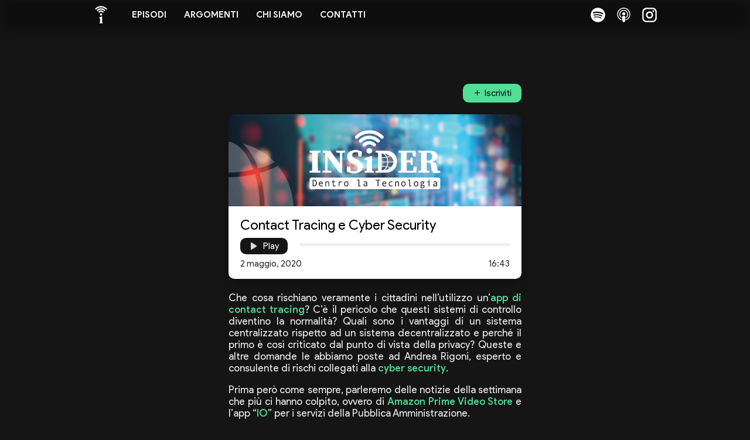

--- FILE ---
content_type: text/html; charset=UTF-8
request_url: https://www.dentrolatecnologia.it/s2e18
body_size: 33994
content:

<!DOCTYPE html>
<html lang="it" itemscope itemtype="http://schema.org/Product">

<head>
    <!-- Global site tag (gtag.js) - Google Analytics -->
    <script async src="https://www.googletagmanager.com/gtag/js?id=G-TM3K0QYY1V"></script>
    <script>
        window.dataLayer = window.dataLayer || [];

        function gtag() {
            dataLayer.push(arguments);
        }
        gtag('js', new Date());

        gtag('config', 'G-TM3K0QYY1V', {
            'anonymize_ip': true
        });
    </script>

    <script type="text/javascript">
        (function(c, l, a, r, i, t, y) {
            c[a] = c[a] || function() {
                (c[a].q = c[a].q || []).push(arguments)
            };
            t = l.createElement(r);
            t.async = 1;
            t.src = "https://www.clarity.ms/tag/" + i;
            y = l.getElementsByTagName(r)[0];
            y.parentNode.insertBefore(t, y);
        })(window, document, "clarity", "script", "9p72iu40ru");
    </script>


    <title>Contact Tracing e Cyber Security - INSiDER - Dentro la Tecnologia</title>

    <meta name="theme-color" content="#151515">
    <meta name="viewport" content="width=device-width, minimum-scale=1, initial-scale=1, user-scalable=no">
    <meta name="mobile-web-app-capable" content="yes">
    <meta name="apple-mobile-web-app-capable" content="yes">
    <meta name="google-site-verification" content="MJ2wVTDJxKRk9c1ZwZ_MLWMoPd-xooS3hCj1SgTtWIM" />

    <meta charset="UTF-8">

    <link type="application/rss+xml" rel="alternate" title="INSiDER - Dentro la Tecnologia" href="https://www.dentrolatecnologia.it/rss" />

    <meta name="description" content="Che cosa rischiano veramente i cittadini nell’utilizzo un’app di contact tracing? C’è il pericolo che questi sistemi di controllo diventino la normalità? Quali sono i vantaggi di un sistema centralizzato rispetto ad un sistema decentralizzato e perché il primo è così criticato dal punto di vista della privacy? Queste e altre domande le abbiamo poste ad Andrea Rigoni, esperto e consulente di rischi collegati alla cyber security.
Prima però come sempre, parleremo delle notizie della settimana che più ci hanno colpito, ovvero di Amazon Prime Video Store e l’app “IO” per i servizi della Pubblica Amministrazione.">
    <meta name="keywords" content="davide,fasoli,matteo,gallo,martinelli,luca,sites,profile,podcast,tecnology,tecnologia,news,blog,spotify,insider,tech,cyber security,rigoni,contact tracing,tracciamento contagi,immuni,sicurezza,privacy,gdpr,amazon,prime video,noleggio,film,serie tv,io,italia,servizi,pubblica amministrazione,intervista">
    <meta name="author" content="Luca Martinelli">

    <link rel="apple-touch-icon" href="https://www.dentrolatecnologia.it/favicons/apple-touch-icon.png">
    <link rel="icon" href="https://www.dentrolatecnologia.it/favicons/favicon-32x32.png" sizes="32x32" type="image/png">
    <link rel="icon" href="https://www.dentrolatecnologia.it/favicons/favicon-16x16.png" sizes="16x16" type="image/png">
    <link rel="manifest" href="https://www.dentrolatecnologia.it/favicons/manifest.webmanifest">
    <link rel="icon" href="https://www.dentrolatecnologia.it/favicons/favicon.png">

    <meta property='og:title' content="Contact Tracing e Cyber Security">
            <meta property='og:description' content="Che cosa rischiano veramente i cittadini nell’utilizzo un’app di contact tracing? C’è il pericolo che questi sistemi di controllo diventino la normalità? Quali sono i vantaggi di un sistema centralizzato rispetto ad un sistema decentralizzato e perché il primo è così criticato dal punto di vista della privacy? Queste e altre domande le abbiamo poste ad Andrea Rigoni, esperto e consulente di rischi collegati alla cyber security.
Prima però come sempre, parleremo delle notizie della settimana che più ci hanno colpito, ovvero di Amazon Prime Video Store e l’app “IO” per i servizi della Pubblica Amministrazione.">
            <meta property='og:image' content='https://www.dentrolatecnologia.it/immagini/s2e18.jpg?jpg=1&compress=1&t=5'>
            <meta property='og:url' content='https://www.dentrolatecnologia.it/s2e18'>
            <meta property='og:type' content='website'>
            <meta name='twitter:card' content='summary_large_image'>

            <meta property='og:site_name' content="INSiDER - Dentro la Tecnologia">
            <meta name='twitter:image:alt' content="Che cosa rischiano veramente i cittadini nell’utilizzo un’app di contact tracing? C’è il pericolo che questi sistemi di controllo diventino la normalità? Quali sono i vantaggi di un sistema centralizzato rispetto ad un sistema decentralizzato e perché il primo è così criticato dal punto di vista della privacy? Queste e altre domande le abbiamo poste ad Andrea Rigoni, esperto e consulente di rischi collegati alla cyber security.
Prima però come sempre, parleremo delle notizie della settimana che più ci hanno colpito, ovvero di Amazon Prime Video Store e l’app “IO” per i servizi della Pubblica Amministrazione.">

            <meta name='twitter:site' content='@insiderdlt'>
    <script src="https://code.jquery.com/jquery-3.4.1.min.js" type="text/javascript"></script>
    <!--<script src="https://unpkg.com/swup@latest/dist/swup.min.js"></script>-->
    <script src="https://cdnjs.cloudflare.com/ajax/libs/bootstrap-slider/11.0.2/bootstrap-slider.min.js" type="text/javascript"></script>
    <script src="//cdn.jsdelivr.net/npm/slick-carousel@1.8.1/slick/slick.min.js" type="text/javascript"></script>

    <link rel="stylesheet" type="text/css" href="//cdn.jsdelivr.net/npm/slick-carousel@1.8.1/slick/slick.css" />
    <link rel="stylesheet" type="text/css" href="style/slider.css" />
    <link rel="stylesheet" href="https://cdnjs.cloudflare.com/ajax/libs/bootstrap-slider/11.0.2/css/bootstrap-slider.min.css" type="text/css" />
    <link rel="stylesheet" href="style/style.css?t=4" type="text/css" />
    <link rel="stylesheet" href="style/banners.css" type="text/css" />

    <link type="text/css" rel="stylesheet" media="all" href="style/scrollbar.css"></head>

<body>
    <main id="swup" class="transition-fade">
        <script src="js/interface.js" type="text/javascript" defer></script>
        <script>
            function initInPage() {}
        </script>

        <div class="big-header header bg0">
            <a class="logoanddate swup" href="/">
                <img class="black-logo" src="style/res/logo.svg" alt="INSiDER - Dentro la Tecnologia">
                <img class="white-logo" src="style/res/logo-white.svg" alt="INSiDER - Dentro la Tecnologia">
                <div class="logo-date">1 febbraio, 2026</div>
            </a>
            <div class="navbar">
                <div class="navbar-items-container">
                    <div class="navbar-items">
                        <a href="/episodi" class="navitem">Episodi</a>
                        <a href="/argomenti" class="navitem">Argomenti</a>
                        <div class="subnavbar">
                            <div class="navitem subnavbar-title">Altro</div>
                            <div class="subnavbar-items">
                                                                <a href="/autori" class="navitem subnavbar-item">Chi siamo</a>
                                <a href="/contatti" class="navitem subnavbar-item">Contatti</a>
                            </div>
                        </div>
                    </div>
                    <div class="social-bar">
                        <a title="Spotify" rel="noreferrer" target="_blank" href="https://open.spotify.com/show/6XkOjGpx6SP32cTeLYxI35" class="socialitem spotify"></a>
                        <a title="Apple Podcast" rel="noreferrer" target="_blank" href="https://podcasts.apple.com/it/podcast/insider-dentro-la-tecnologia/id1492761030" class="socialitem apple-pdcst"></a>
                        <a title="Instagram" rel="noreferrer" target="_blank" href="https://instagram.com/dentrolatecnologia" class="socialitem instagram"></a>
                    </div>
                </div>
            </div>
        </div>
        <div class="mini-header header">
            <div class="navbar-items-container">
                <div class="open-menu material-icon"></div>
                <a class="logo swup" href="/"></a>
                <div class="navbar">
                    <div class="social-bar">
                        <a title="Spotify" rel="noreferrer" target="_blank" href="https://open.spotify.com/show/6XkOjGpx6SP32cTeLYxI35" class="socialitem spotify"></a>
                        <a title="Apple Podcast" rel="noreferrer" target="_blank" href="https://podcasts.apple.com/it/podcast/insider-dentro-la-tecnologia/id1492761030" class="socialitem apple-pdcst"></a>
                        <a title="Instagram" rel="noreferrer" target="_blank" href="https://instagram.com/dentrolatecnologia" class="socialitem instagram"></a>
                    </div>
                    <a href="/episodi" class="navitem">Episodi</a>
                    <a href="/argomenti" class="navitem">Argomenti</a>
                    <div class="subnavbar">
                        <div class="navitem subnavbar-title">Altro</div>
                        <div class="subnavbar-items">
                                                        <a href="/autori" class="navitem subnavbar-item">Chi siamo</a>
                            <a href="/contatti" class="navitem subnavbar-item">Contatti</a>
                        </div>
                    </div>
                </div>
                <div class="social-bar">
                    <a title="Spotify" target="_blank" rel="noreferrer" href="https://open.spotify.com/show/6XkOjGpx6SP32cTeLYxI35" class="socialitem spotify"></a>
                    <a title="Apple Podcast" target="_blank" rel="noreferrer" href="https://podcasts.apple.com/it/podcast/insider-dentro-la-tecnologia/id1492761030" class="socialitem apple-pdcst"></a>
                    <a title="Instagram" target="_blank" rel="noreferrer" href="https://instagram.com/dentrolatecnologia" class="socialitem instagram"></a>
                </div>
            </div>
        </div>
        <div class="content">
<script src="https://cdn.jsdelivr.net/npm/lightgallery@1.6.12/dist/js/lightgallery.min.js"></script>
<script src="https://cdn.jsdelivr.net/npm/lightslider@1.1.6/src/js/lightslider.min.js"></script>
<script src="https://cdn.jsdelivr.net/npm/lightgallery@1.6.12/modules/lg-thumbnail.min.js"></script>
<link rel="stylesheet" href="https://cdn.jsdelivr.net/npm/lightgallery@1.6.12/src/css/lightgallery.min.css">
<link rel="stylesheet" href="https://cdn.jsdelivr.net/npm/lightslider@1.1.6/src/css/lightslider.min.css">
<script src="https://www.google.com/recaptcha/api.js" async defer></script>

<div class='section podcast center-content flex-content mantain-flex block-on-nl'><div class='center-content flex-width'>
                <div class='mini-section iscr-container'>
                    <div style='display: inline-flex;'>
                        <div style='margin-right: 10px;' class='only-in-mobile'>
                            <a title='Spotify' target='_blank' rel='noreferrer' href='https://open.spotify.com/episode/1JIlQD119V45TVeatP3aGz' class='socialitem spotify'></a>
                            <a title='Apple Podcast' target='_blank' rel='noreferrer' href='https://podcasts.apple.com/it/podcast/insider-dentro-la-tecnologia/id1492761030?l=en&i=1000473332787' class='socialitem apple-pdcst'></a>
                        </div>
                        <a href='/contatti' class='new-flag flag-argument flag-button btn-iconed flag-iscriviti' data-mi='add'>Iscriviti</a>
                    </div>
                </div>
                <div id='audioplayer' name='lastEpisode' class='audioplayer bigplayer'>
                <div class='image swup' style='background-image: url(immagini/s2e18.jpg?banner=1);'>
                    <div class='image-protector'></div>
                    <img class='cover-img' src='immagini/s2e18.jpg?banner=1' alt='INSiDER - Dentro la Tecnologia'>
                </div>
                <div class='audioplayer-content'>
                    <div class='player-title web_title swup'>Contact Tracing e Cyber Security</div>
                    <div class='inline-flex-content'>
                        <div class='button btn-iconed btn-player-play play-stop-btn' data-mi='play_arrow'>Play</div>
                        <div class='controls center-content'>
                            <div class='material-icon replay-time'>replay_5</div>
                            <div class='player-btn material-icon play-stop-btn'>pause</div>
                            <div class='material-icon forward-time'>forward_10</div>
                        </div>
                        <div class='player-info'>
                            <audio  data-title='Contact Tracing e Cyber Security' data-image='https://www.dentrolatecnologia.it/immagini/s2e18.jpg?jpeg=1'>
                                <source src='https://www.dentrolatecnologia.it/files/audio/s2e18.mp3' type='audio/mp3'>
                            </audio>
                            <div class='progress'>
                                <input class='progress-bar' data-slider-id='progress-bar' type='text' />
                            </div>
                        </div>
                    </div>
                    <div class='web_title noFlex'>
                        <span class='episodeSpan'>2 maggio, 2020</span>
                        <span class='episodeSpan prg-time prg-remaintime'>16:43</span>
                    </div>
                </div>
            </div>
                <div class='content_card transparent-bg profile-description ' id='summaryEpisode'>
                    <p>Che cosa rischiano veramente i cittadini nell’utilizzo un’<a href="https://www.dentrolatecnologia.it/S2E17" rel="nofollow" target="_blank">app di contact tracing</a>? C’è il pericolo che questi sistemi di controllo diventino la normalità? Quali sono i vantaggi di un sistema centralizzato rispetto ad un sistema decentralizzato e perché il primo è così criticato dal punto di vista della privacy? Queste e altre domande le abbiamo poste ad Andrea Rigoni, esperto e consulente di rischi collegati alla <a href="https://it.wikipedia.org/wiki/Sicurezza_informatica" rel="nofollow" target="_blank">cyber security</a>.</p><p>
Prima però come sempre, parleremo delle notizie della settimana che più ci hanno colpito, ovvero di <a href="https://www.primevideo.com" rel="nofollow" target="_blank">Amazon Prime Video Store</a> e l’app “<a href="https://io.italia.it/" rel="nofollow" target="_blank">IO</a>” per i servizi della Pubblica Amministrazione.</p>
                </div>
            </div><div><div class="section_titles"><div class="section_title active noselect" data-fragment="indice" data-tab="timeScroller">Indice</div><div class="section_title noselect" data-fragment="testo" data-tab="transcriptionScroller">Testo</div></div><div class="image-gallery tab-item active" id="timeScroller"><a href='?t=0' data-time='0' class='profile-card profile-mini float-card first-image selected' title="Vai al minuto">
                <div class='image hidden' data-time='0'></div>
                <div class='only-text-index'><div class='profile-name'>Introduzione</div></div>
            </a><a href="?t=64" data-time="64" class='profile-card profile-mini float-card' title="Vai al minuto">
                        <div><div data-time="64" class='image' style='background-image: url(files/images/episodi/s2e18/2.18-prime-video-store-italia.jpg);'>
                            <div class='image-protector'></div>
                            <div class='profile-image'><img src='files/images/episodi/s2e18/2.18-prime-video-store-italia.jpg' alt='Noleggio su Prime Video' /></div>
                        </div></div>
                        <div class="profile-info"><div class='profile-name'>Noleggio su Prime Video</div><span class='new-flag flag-argument' style='background: #ffdbc5; color: #000000'>Servizi</span><div class='profile-role'>Davide Fasoli</div><div class='profile-role'>Fonte: SmartWorld.it</div></div>
                    </a><a href="?t=86" data-time="86" class='profile-card profile-mini float-card' title="Vai al minuto">
                        <div><div data-time="86" class='image' style='background-image: url(files/images/episodi/s2e18/2.18-app-io.jpg);'>
                            <div class='image-protector'></div>
                            <div class='profile-image'><img src='files/images/episodi/s2e18/2.18-app-io.jpg' alt='L’app definitiva dei servizi pubblici' /></div>
                        </div></div>
                        <div class="profile-info"><div class='profile-name'>L’app definitiva dei servizi pubblici</div><span class='new-flag flag-argument' style='background: #4dd599; color: #000000'>Applicazioni</span><span class='new-flag flag-argument' style='background: #ff8ba7; color: #000000'>Innovazione</span><span class='new-flag flag-argument' style='background: #0066cc; color: #ffffff'>Pubblica Amministrazione</span><span class='new-flag flag-argument' style='background: #ffdbc5; color: #000000'>Servizi</span><div class='profile-role'>Luca Martinelli</div><div class='profile-role'>Fonte: io.italia.it</div></div>
                    </a><a href="?t=225" data-time="225" class='profile-card profile-mini float-card' title="Vai al minuto">
                        <div><div data-time="225" class='image' style='background-image: url(files/images/episodi/s2e18/2.18-cyber-security-contact-tracing.jpg);'>
                            <div class='image-protector'></div>
                            <div class='profile-image'><img src='files/images/episodi/s2e18/2.18-cyber-security-contact-tracing.jpg' alt='Contact Tracing e Cyber Security' /></div>
                        </div></div>
                        <div class="profile-info"><div class='profile-name'>Contact Tracing e Cyber Security</div><span class='new-flag flag-argument' style='background: #f5dea3; color: #000000'>Diritto</span><span class='new-flag flag-argument' style='background: #ffffff; color: #000000'>Privacy</span><div class='profile-role'>Andrea Rigoni, Davide Fasoli</div></div>
                    </a><a href='?t=951' data-time='951' class='profile-card profile-mini float-card' title="Vai al minuto">
                <div class='image hidden' data-time='951'></div>
                <div class='only-text-index'><div class='profile-name'>Conclusione</div></div>
            </a><div class='episode-credits noselect'><p><strong>Brani</strong><br />
• Ecstasy by Rabbit Theft<br />
• Never Get Old by Steve Hartz</p></div></div><div class="image-gallery tab-item transcriptions-container" id="transcriptionScroller"><div class="transcription-list"><p class='transcription-line' data-time='0.288' data-start='0.288' data-end='12.68' data-speaker='Andrea' data-text="I cittadini stanno rischiando tanto, non a causa della privacy, a causa della situazione di forte esposizione, di forte rischio che sta ponendo il Coronavirus."><span data-start='0.288' data-end='0.42'>I</span> <span data-start='0.42' data-end='1.06'>cittadini</span> <span data-start='1.06' data-end='1.84'>stanno</span> <span data-start='1.84' data-end='2.54'>rischiando</span> <span data-start='2.54' data-end='3.232'>tanto,</span> <span data-start='3.5' data-end='3.7'>non</span> <span data-start='3.7' data-end='3.9'>a</span> <span data-start='3.9' data-end='4.1'>causa</span> <span data-start='4.1' data-end='4.34'>della</span> <span data-start='4.34' data-end='4.84'>privacy,</span> <span data-start='5.2' data-end='5.28'>a</span> <span data-start='5.28' data-end='6'>causa</span> <span data-start='6' data-end='6.64'>della</span> <span data-start='6.64' data-end='7.56'>situazione</span> <span data-start='7.56' data-end='7.94'>di</span> <span data-start='7.94' data-end='8.24'>forte</span> <span data-start='8.24' data-end='9.08'>esposizione,</span> <span data-start='9.32' data-end='9.34'>di</span> <span data-start='9.34' data-end='9.56'>forte</span> <span data-start='9.56' data-end='10.14'>rischio</span> <span data-start='10.14' data-end='10.4'>che</span> <span data-start='10.4' data-end='10.56'>sta</span> <span data-start='10.56' data-end='11.26'>ponendo</span> <span data-start='11.26' data-end='12.02'>il</span> <span data-start='12.02' data-end='12.68'>Coronavirus.</span> </p><p class='transcription-line' data-time='14.4' data-start='14.4' data-end='23' data-speaker='Davide' data-text="Salve a tutti, siete all&#039;ascolto di INSiDER - Dentro la Tecnologia, un podcast di Digital People e io sono il vostro host, Davide Fasoli."><span data-start='14.4' data-end='14.78'>Salve</span> <span data-start='14.78' data-end='14.98'>a</span> <span data-start='14.98' data-end='15.18'>tutti,</span> <span data-start='15.26' data-end='15.48'>siete</span> <span data-start='15.48' data-end='16.1'>all'ascolto</span> <span data-start='16.1' data-end='16.3'>di</span> <span data-start='16.3' data-end='17.02'>INSiDER</span> <span data-start='17.02' data-end='17.02'>-</span> <span data-start='17.02' data-end='17.42'>Dentro</span> <span data-start='17.42' data-end='17.72'>la</span> <span data-start='17.72' data-end='18.34'>Tecnologia,</span> <span data-start='18.64' data-end='18.74'>un</span> <span data-start='18.74' data-end='19.38'>podcast</span> <span data-start='19.38' data-end='19.82'>di</span> <span data-start='19.82' data-end='20.26'>Digital</span> <span data-start='20.34' data-end='20.58'>People</span> <span data-start='20.58' data-end='20.86'>e</span> <span data-start='20.86' data-end='21.04'>io</span> <span data-start='21.04' data-end='21.2'>sono</span> <span data-start='21.2' data-end='21.36'>il</span> <span data-start='21.36' data-end='21.76'>vostro</span> <span data-start='21.76' data-end='22.04'>host,</span> <span data-start='22.04' data-end='22.54'>Davide</span> <span data-start='22.54' data-end='23'>Fasoli.</span> </p><p class='transcription-line' data-time='29.16' data-start='29.16' data-end='38.12' data-speaker='Davide' data-text="Oggi approfondiremo dal punto di vista della privacy il tema delle app di tracciamento dei contagi di cui si sta tanto parlando in questi giorni."><span data-start='29.16' data-end='29.96'>Oggi</span> <span data-start='29.96' data-end='30.7'>approfondiremo</span> <span data-start='30.7' data-end='30.9'>dal</span> <span data-start='30.9' data-end='31.32'>punto</span> <span data-start='31.32' data-end='31.5'>di</span> <span data-start='31.5' data-end='31.78'>vista</span> <span data-start='31.78' data-end='32.1'>della</span> <span data-start='32.1' data-end='32.56'>privacy</span> <span data-start='32.56' data-end='32.84'>il</span> <span data-start='32.84' data-end='33.1'>tema</span> <span data-start='33.1' data-end='33.42'>delle</span> <span data-start='33.42' data-end='33.74'>app</span> <span data-start='33.74' data-end='34'>di</span> <span data-start='34' data-end='34.52'>tracciamento</span> <span data-start='34.52' data-end='34.72'>dei</span> <span data-start='34.72' data-end='35.26'>contagi</span> <span data-start='35.26' data-end='35.5'>di</span> <span data-start='35.5' data-end='35.66'>cui</span> <span data-start='35.66' data-end='36.02'>si</span> <span data-start='36.02' data-end='36.32'>sta</span> <span data-start='36.32' data-end='36.72'>tanto</span> <span data-start='36.72' data-end='37.12'>parlando</span> <span data-start='37.12' data-end='37.38'>in</span> <span data-start='37.38' data-end='37.62'>questi</span> <span data-start='37.62' data-end='38.12'>giorni.</span> </p><p class='transcription-line' data-time='38.32' data-start='38.32' data-end='51.76' data-speaker='Davide' data-text="Prima di passare alle notizie che più ci hanno colpito questa settimana, vi ricordo che potete ascoltarci in un nuovo episodio ogni sabato mattina, su Spotify, Apple Podcast, Google Podcast oppure direttamente sul nostro sito."><span data-start='38.32' data-end='38.46'>Prima</span> <span data-start='38.46' data-end='38.64'>di</span> <span data-start='38.64' data-end='39.02'>passare</span> <span data-start='39.02' data-end='39.2'>alle</span> <span data-start='39.2' data-end='39.76'>notizie</span> <span data-start='39.76' data-end='39.92'>che</span> <span data-start='39.92' data-end='40.1'>più</span> <span data-start='40.1' data-end='40.26'>ci</span> <span data-start='40.26' data-end='40.52'>hanno</span> <span data-start='40.52' data-end='41.1'>colpito</span> <span data-start='41.1' data-end='41.48'>questa</span> <span data-start='41.48' data-end='42.08'>settimana,</span> <span data-start='42.26' data-end='42.38'>vi</span> <span data-start='42.38' data-end='42.68'>ricordo</span> <span data-start='42.68' data-end='42.86'>che</span> <span data-start='42.86' data-end='43.22'>potete</span> <span data-start='43.22' data-end='43.92'>ascoltarci</span> <span data-start='43.92' data-end='44.1'>in</span> <span data-start='44.1' data-end='44.22'>un</span> <span data-start='44.22' data-end='44.44'>nuovo</span> <span data-start='44.44' data-end='45.02'>episodio</span> <span data-start='45.02' data-end='45.3'>ogni</span> <span data-start='45.3' data-end='45.82'>sabato</span> <span data-start='45.82' data-end='46.32'>mattina,</span> <span data-start='46.32' data-end='46.58'>su</span> <span data-start='46.58' data-end='47.14'>Spotify,</span> <span data-start='47.42' data-end='47.66'>Apple</span> <span data-start='47.66' data-end='48.26'>Podcast,</span> <span data-start='48.42' data-end='48.84'>Google</span> <span data-start='49.06' data-end='49.48'>Podcast</span> <span data-start='49.48' data-end='49.94'>oppure</span> <span data-start='49.94' data-end='50.82'>direttamente</span> <span data-start='50.82' data-end='51.08'>sul</span> <span data-start='51.08' data-end='51.5'>nostro</span> <span data-start='51.5' data-end='51.76'>sito.</span> </p><p class='transcription-line' data-time='64.24' data-start='64.24' data-end='71.58' data-speaker='Davide' data-text="Amazon Prime video non è più solo un servizio di streaming, ma da oggi anche di noleggio e di acquisto di film in digitale."><span data-start='64.24' data-end='64.94'>Amazon</span> <span data-start='64.94' data-end='65.22'>Prime</span> <span data-start='65.22' data-end='65.54'>video</span> <span data-start='65.54' data-end='65.76'>non</span> <span data-start='65.76' data-end='66'>è</span> <span data-start='66' data-end='66.34'>più</span> <span data-start='66.34' data-end='66.62'>solo</span> <span data-start='66.62' data-end='66.92'>un</span> <span data-start='66.92' data-end='67.38'>servizio</span> <span data-start='67.38' data-end='67.66'>di</span> <span data-start='67.66' data-end='68'>streaming,</span> <span data-start='68.26' data-end='68.42'>ma</span> <span data-start='68.42' data-end='68.58'>da</span> <span data-start='68.58' data-end='68.78'>oggi</span> <span data-start='68.78' data-end='69.08'>anche</span> <span data-start='69.08' data-end='69.32'>di</span> <span data-start='69.32' data-end='69.72'>noleggio</span> <span data-start='69.72' data-end='69.84'>e</span> <span data-start='69.84' data-end='70.04'>di</span> <span data-start='70.04' data-end='70.4'>acquisto</span> <span data-start='70.4' data-end='70.62'>di</span> <span data-start='70.62' data-end='70.86'>film</span> <span data-start='70.86' data-end='71.1'>in</span> <span data-start='71.1' data-end='71.58'>digitale.</span> </p><p class='transcription-line' data-time='71.66' data-start='71.66' data-end='83.2' data-speaker='Davide' data-text="Arriva infatti in Italia il Prime video Store, il negozio virtuale dove reperire i contenuti più recenti, ovvero quelli non ancora disponibili nel catalogo di streaming di Prime video."><span data-start='71.66' data-end='71.98'>Arriva</span> <span data-start='71.98' data-end='72.28'>infatti</span> <span data-start='72.28' data-end='72.48'>in</span> <span data-start='72.48' data-end='72.78'>Italia</span> <span data-start='72.78' data-end='73.1'>il</span> <span data-start='73.1' data-end='73.44'>Prime</span> <span data-start='73.44' data-end='73.88'>video</span> <span data-start='73.88' data-end='74.26'>Store,</span> <span data-start='74.44' data-end='74.64'>il</span> <span data-start='74.68' data-end='74.94'>negozio</span> <span data-start='74.94' data-end='75.42'>virtuale</span> <span data-start='75.42' data-end='75.64'>dove</span> <span data-start='75.64' data-end='76.22'>reperire</span> <span data-start='76.22' data-end='76.52'>i</span> <span data-start='76.52' data-end='76.98'>contenuti</span> <span data-start='76.98' data-end='77.2'>più</span> <span data-start='77.2' data-end='77.9'>recenti,</span> <span data-start='77.96' data-end='78.4'>ovvero</span> <span data-start='78.4' data-end='78.88'>quelli</span> <span data-start='78.88' data-end='79.08'>non</span> <span data-start='79.08' data-end='79.46'>ancora</span> <span data-start='79.46' data-end='80.14'>disponibili</span> <span data-start='80.28' data-end='80.42'>nel</span> <span data-start='80.42' data-end='81.08'>catalogo</span> <span data-start='81.08' data-end='81.4'>di</span> <span data-start='81.4' data-end='81.84'>streaming</span> <span data-start='81.84' data-end='82.3'>di</span> <span data-start='82.3' data-end='82.72'>Prime</span> <span data-start='82.72' data-end='83.2'>video.</span> </p><p class='transcription-line' data-time='86.624' data-start='86.624' data-end='92.62' data-speaker='Davide' data-text="Ne avevamo parlato nella puntata Italia Digitale e finalmente è stata rilasciata in una prima versione beta."><span data-start='86.624' data-end='86.74'>Ne</span> <span data-start='86.74' data-end='87.2'>avevamo</span> <span data-start='87.2' data-end='87.6'>parlato</span> <span data-start='87.6' data-end='87.82'>nella</span> <span data-start='87.82' data-end='88.28'>puntata</span> <span data-start='88.28' data-end='88.7'>Italia</span> <span data-start='88.7' data-end='89.34'>Digitale</span> <span data-start='89.34' data-end='89.6'>e</span> <span data-start='89.6' data-end='90.08'>finalmente</span> <span data-start='90.08' data-end='90.36'>è</span> <span data-start='90.36' data-end='90.58'>stata</span> <span data-start='90.58' data-end='91.2'>rilasciata</span> <span data-start='91.2' data-end='91.38'>in</span> <span data-start='91.38' data-end='91.56'>una</span> <span data-start='91.56' data-end='91.82'>prima</span> <span data-start='91.92' data-end='92.34'>versione</span> <span data-start='92.34' data-end='92.62'>beta.</span> </p><p class='transcription-line' data-time='92.76' data-start='92.76' data-end='100.24' data-speaker='Davide' data-text="La più in questione si chiama IO ed è stata sviluppata da PagoPA SPA in collaborazione con l&#039;Agenzia per l&#039;Italia Digitale."><span data-start='92.76' data-end='92.88'>La</span> <span data-start='92.88' data-end='93.02'>più</span> <span data-start='93.02' data-end='93.12'>in</span> <span data-start='93.12' data-end='93.42'>questione</span> <span data-start='93.42' data-end='93.62'>si</span> <span data-start='93.62' data-end='93.88'>chiama</span> <span data-start='93.88' data-end='94.22'>IO</span> <span data-start='94.22' data-end='94.44'>ed</span> <span data-start='94.44' data-end='94.62'>è</span> <span data-start='94.62' data-end='94.84'>stata</span> <span data-start='94.84' data-end='95.54'>sviluppata</span> <span data-start='95.54' data-end='95.76'>da</span> <span data-start='95.76' data-end='96.39'>PagoPA</span> <span data-start='96.39' data-end='97.02'>SPA</span> <span data-start='97.02' data-end='97.32'>in</span> <span data-start='97.44' data-end='98.04'>collaborazione</span> <span data-start='98.04' data-end='98.26'>con</span> <span data-start='98.26' data-end='98.713'>l'Agenzia</span> <span data-start='98.713' data-end='99.167'>per</span> <span data-start='99.167' data-end='99.62'>l'Italia</span> <span data-start='99.62' data-end='100.24'>Digitale.</span> </p><p class='transcription-line' data-time='100.32' data-start='100.32' data-end='107.96' data-speaker='Davide' data-text="Lo scopo è quello di unire in un&#039;unica applicazione tutti i servizi pubblici, accedendo con la propria identità digitale, ovvero con Speed."><span data-start='100.32' data-end='100.48'>Lo</span> <span data-start='100.48' data-end='100.78'>scopo</span> <span data-start='100.78' data-end='100.9'>è</span> <span data-start='100.9' data-end='101.14'>quello</span> <span data-start='101.14' data-end='101.38'>di</span> <span data-start='101.38' data-end='101.82'>unire</span> <span data-start='101.82' data-end='101.98'>in</span> <span data-start='101.98' data-end='102.4'>un'unica</span> <span data-start='102.5' data-end='103.12'>applicazione</span> <span data-start='103.12' data-end='103.46'>tutti</span> <span data-start='103.46' data-end='103.7'>i</span> <span data-start='103.7' data-end='104.02'>servizi</span> <span data-start='104.02' data-end='104.58'>pubblici,</span> <span data-start='104.66' data-end='105.08'>accedendo</span> <span data-start='105.08' data-end='105.26'>con</span> <span data-start='105.26' data-end='105.4'>la</span> <span data-start='105.4' data-end='105.68'>propria</span> <span data-start='105.68' data-end='106.18'>identità</span> <span data-start='106.18' data-end='106.8'>digitale,</span> <span data-start='106.84' data-end='107.1'>ovvero</span> <span data-start='107.1' data-end='107.24'>con</span> <span data-start='107.26' data-end='107.96'>Speed.</span> </p><p class='transcription-line' data-time='108.4' data-start='108.4' data-end='119.42' data-speaker='Davide' data-text="La propria carta di identità elettronica sarà infatti possibile gestire e interagire con le pubbliche amministrazioni nazionali o locali raccogliendone avvisi, documenti e pagamenti in modo sicuro."><span data-start='108.4' data-end='108.54'>La</span> <span data-start='108.54' data-end='108.94'>propria</span> <span data-start='108.94' data-end='109.3'>carta</span> <span data-start='109.3' data-end='109.56'>di</span> <span data-start='109.56' data-end='109.96'>identità</span> <span data-start='109.96' data-end='110.82'>elettronica</span> <span data-start='110.82' data-end='111.04'>sarà</span> <span data-start='111.04' data-end='111.36'>infatti</span> <span data-start='111.36' data-end='112.08'>possibile</span> <span data-start='112.08' data-end='112.6'>gestire</span> <span data-start='112.6' data-end='112.8'>e</span> <span data-start='112.8' data-end='113.28'>interagire</span> <span data-start='113.28' data-end='113.48'>con</span> <span data-start='113.48' data-end='113.7'>le</span> <span data-start='113.7' data-end='114'>pubbliche</span> <span data-start='114' data-end='114.75'>amministrazioni</span> <span data-start='114.92' data-end='115.48'>nazionali</span> <span data-start='115.48' data-end='115.6'>o</span> <span data-start='115.6' data-end='115.98'>locali</span> <span data-start='115.98' data-end='116.62'>raccogliendone</span> <span data-start='116.62' data-end='117.28'>avvisi,</span> <span data-start='117.44' data-end='117.9'>documenti</span> <span data-start='117.9' data-end='118.02'>e</span> <span data-start='118.12' data-end='118.6'>pagamenti</span> <span data-start='118.6' data-end='118.72'>in</span> <span data-start='118.72' data-end='118.96'>modo</span> <span data-start='118.96' data-end='119.42'>sicuro.</span> </p><p class='transcription-line' data-time='119.52' data-start='119.52' data-end='127.66' data-speaker='Davide' data-text="Se per esempio la nostra carta di identità sta per scadere, l&#039;applicazione ci notificherà un messaggio ricordandoci di effettuare il rinnovo."><span data-start='119.52' data-end='119.66'>Se</span> <span data-start='119.66' data-end='119.88'>per</span> <span data-start='119.88' data-end='120.26'>esempio</span> <span data-start='120.26' data-end='120.58'>la</span> <span data-start='120.58' data-end='120.86'>nostra</span> <span data-start='120.86' data-end='121.22'>carta</span> <span data-start='121.22' data-end='121.5'>di</span> <span data-start='121.5' data-end='121.9'>identità</span> <span data-start='121.9' data-end='122.06'>sta</span> <span data-start='122.06' data-end='122.32'>per</span> <span data-start='122.32' data-end='122.86'>scadere,</span> <span data-start='123.08' data-end='123.74'>l'applicazione</span> <span data-start='123.74' data-end='123.98'>ci</span> <span data-start='123.98' data-end='124.6'>notificherà</span> <span data-start='124.6' data-end='124.8'>un</span> <span data-start='124.8' data-end='125.48'>messaggio</span> <span data-start='125.48' data-end='126.34'>ricordandoci</span> <span data-start='126.34' data-end='126.52'>di</span> <span data-start='126.52' data-end='127.1'>effettuare</span> <span data-start='127.1' data-end='127.26'>il</span> <span data-start='127.26' data-end='127.66'>rinnovo.</span> </p><p class='transcription-line' data-time='127.84' data-start='127.84' data-end='143.48' data-speaker='Davide' data-text="O ancora tasse, bolli, multe o servizi scolastici possono essere pagati inquadrando un QR code e procedendo quindi alla transazione, che può essere effettuata tramite carta di credito, di debito, PayPal, Satispay, Bancomat e Postepay."><span data-start='127.84' data-end='128.08'>O</span> <span data-start='128.08' data-end='128.512'>ancora</span> <span data-start='128.58' data-end='129.12'>tasse,</span> <span data-start='129.28' data-end='129.64'>bolli,</span> <span data-start='129.88' data-end='130.1'>multe</span> <span data-start='130.1' data-end='130.28'>o</span> <span data-start='130.28' data-end='130.7'>servizi</span> <span data-start='130.7' data-end='131.38'>scolastici</span> <span data-start='131.38' data-end='131.68'>possono</span> <span data-start='131.68' data-end='132.02'>essere</span> <span data-start='132.02' data-end='132.46'>pagati</span> <span data-start='132.46' data-end='133.02'>inquadrando</span> <span data-start='133.02' data-end='133.24'>un</span> <span data-start='133.24' data-end='133.66'>QR</span> <span data-start='133.66' data-end='134.14'>code</span> <span data-start='134.14' data-end='134.5'>e</span> <span data-start='134.5' data-end='134.92'>procedendo</span> <span data-start='134.94' data-end='135.34'>quindi</span> <span data-start='135.34' data-end='135.64'>alla</span> <span data-start='135.64' data-end='136.34'>transazione,</span> <span data-start='136.34' data-end='136.58'>che</span> <span data-start='136.58' data-end='136.8'>può</span> <span data-start='136.8' data-end='137.1'>essere</span> <span data-start='137.1' data-end='137.62'>effettuata</span> <span data-start='137.62' data-end='138.06'>tramite</span> <span data-start='138.06' data-end='138.5'>carta</span> <span data-start='138.5' data-end='138.98'>di</span> <span data-start='138.98' data-end='139.44'>credito,</span> <span data-start='139.6' data-end='139.78'>di</span> <span data-start='139.78' data-end='140.14'>debito,</span> <span data-start='140.22' data-end='140.68'>PayPal,</span> <span data-start='141.04' data-end='141.5'>Satispay,</span> <span data-start='141.76' data-end='142.4'>Bancomat</span> <span data-start='142.528' data-end='142.7'>e</span> <span data-start='142.7' data-end='143.48'>Postepay.</span> </p><p class='transcription-line' data-time='143.68' data-start='143.68' data-end='152.82' data-speaker='Davide' data-text="Dall&#039;app sarà poi possibile scegliere quali servizi attivare da un elenco che mostrerà a tutti i comuni aderenti e le pubbliche amministrazioni a livello nazionale."><span data-start='143.68' data-end='144.04'>Dall'app</span> <span data-start='144.04' data-end='144.32'>sarà</span> <span data-start='144.32' data-end='144.56'>poi</span> <span data-start='144.56' data-end='145.1'>possibile</span> <span data-start='145.1' data-end='145.68'>scegliere</span> <span data-start='145.68' data-end='146.1'>quali</span> <span data-start='146.1' data-end='146.52'>servizi</span> <span data-start='146.52' data-end='147.16'>attivare</span> <span data-start='147.34' data-end='147.38'>da</span> <span data-start='147.38' data-end='147.54'>un</span> <span data-start='147.54' data-end='147.84'>elenco</span> <span data-start='147.84' data-end='148.02'>che</span> <span data-start='148.02' data-end='148.52'>mostrerà</span> <span data-start='148.52' data-end='148.52'>a</span> <span data-start='148.52' data-end='148.84'>tutti</span> <span data-start='148.84' data-end='149.06'>i</span> <span data-start='149.06' data-end='149.3'>comuni</span> <span data-start='149.3' data-end='149.76'>aderenti</span> <span data-start='149.76' data-end='149.92'>e</span> <span data-start='149.92' data-end='150.14'>le</span> <span data-start='150.14' data-end='150.66'>pubbliche</span> <span data-start='150.66' data-end='151.58'>amministrazioni</span> <span data-start='151.58' data-end='151.74'>a</span> <span data-start='151.74' data-end='152.18'>livello</span> <span data-start='152.18' data-end='152.82'>nazionale.</span> </p><p class='transcription-line' data-time='152.94' data-start='152.94' data-end='155.82' data-speaker='Davide' data-text="Come dichiarato dall&#039;azienda, io è user centered."><span data-start='152.94' data-end='153.12'>Come</span> <span data-start='153.12' data-end='153.66'>dichiarato</span> <span data-start='153.66' data-end='154.46'>dall'azienda,</span> <span data-start='154.58' data-end='154.82'>io</span> <span data-start='154.82' data-end='154.94'>è</span> <span data-start='154.94' data-end='155.34'>user</span> <span data-start='155.34' data-end='155.82'>centered.</span> </p><p class='transcription-line' data-time='156.064' data-start='156.064' data-end='166.58' data-speaker='Davide' data-text="Ciò significa che l&#039;app è stata realizzata e pensata appositamente per le esigenze dei cittadini, mettendoli al centro del processo di innovazione della pubblica amministrazione."><span data-start='156.064' data-end='156.3'>Ciò</span> <span data-start='156.3' data-end='156.7'>significa</span> <span data-start='156.7' data-end='156.88'>che</span> <span data-start='156.88' data-end='157.18'>l'app</span> <span data-start='157.2' data-end='157.36'>è</span> <span data-start='157.36' data-end='157.6'>stata</span> <span data-start='157.6' data-end='158.26'>realizzata</span> <span data-start='158.26' data-end='158.44'>e</span> <span data-start='158.44' data-end='159.08'>pensata</span> <span data-start='159.08' data-end='160.04'>appositamente</span> <span data-start='160.04' data-end='160.34'>per</span> <span data-start='160.34' data-end='160.48'>le</span> <span data-start='160.48' data-end='161.08'>esigenze</span> <span data-start='161.08' data-end='161.24'>dei</span> <span data-start='161.24' data-end='161.88'>cittadini,</span> <span data-start='161.94' data-end='162.36'>mettendoli</span> <span data-start='162.38' data-end='162.74'>al</span> <span data-start='162.74' data-end='163.2'>centro</span> <span data-start='163.2' data-end='163.54'>del</span> <span data-start='163.54' data-end='163.98'>processo</span> <span data-start='163.98' data-end='164.28'>di</span> <span data-start='164.28' data-end='164.92'>innovazione</span> <span data-start='164.92' data-end='165.24'>della</span> <span data-start='165.24' data-end='165.76'>pubblica</span> <span data-start='165.76' data-end='166.58'>amministrazione.</span> </p><p class='transcription-line' data-time='166.74' data-start='166.74' data-end='176.7' data-speaker='Davide' data-text="Così come l&#039;interfaccia è stata progettata seguendo le linee guida proposte dal team digitale per ottenere la massima usabilità e la più semplice esperienza d&#039;uso."><span data-start='166.74' data-end='167'>Così</span> <span data-start='167' data-end='167.12'>come</span> <span data-start='167.12' data-end='167.88'>l'interfaccia</span> <span data-start='167.88' data-end='168.02'>è</span> <span data-start='168.02' data-end='168.24'>stata</span> <span data-start='168.24' data-end='168.98'>progettata</span> <span data-start='168.98' data-end='169.5'>seguendo</span> <span data-start='169.5' data-end='169.72'>le</span> <span data-start='169.72' data-end='170'>linee</span> <span data-start='170' data-end='170.3'>guida</span> <span data-start='170.3' data-end='170.96'>proposte</span> <span data-start='170.96' data-end='171.26'>dal</span> <span data-start='171.26' data-end='171.66'>team</span> <span data-start='171.66' data-end='172.26'>digitale</span> <span data-start='172.26' data-end='172.46'>per</span> <span data-start='172.46' data-end='172.92'>ottenere</span> <span data-start='172.92' data-end='173.16'>la</span> <span data-start='173.16' data-end='173.66'>massima</span> <span data-start='173.66' data-end='174.38'>usabilità</span> <span data-start='174.38' data-end='174.68'>e</span> <span data-start='174.68' data-end='174.76'>la</span> <span data-start='174.76' data-end='175.02'>più</span> <span data-start='175.02' data-end='175.6'>semplice</span> <span data-start='175.6' data-end='176.14'>esperienza</span> <span data-start='176.14' data-end='176.7'>d'uso.</span> </p><p class='transcription-line' data-time='176.7' data-start='176.7' data-end='185.92' data-speaker='Davide' data-text="L&#039;applicazione inoltre è open source, dunque aperta agli sviluppatori, che potranno migliorare ulteriormente aggiungendo funzioni e contribuendo al progetto."><span data-start='176.7' data-end='177.26'>L'applicazione</span> <span data-start='177.26' data-end='177.7'>inoltre</span> <span data-start='177.7' data-end='177.8'>è</span> <span data-start='177.8' data-end='178.06'>open</span> <span data-start='178.06' data-end='178.56'>source,</span> <span data-start='178.9' data-end='179.22'>dunque</span> <span data-start='179.22' data-end='179.76'>aperta</span> <span data-start='179.76' data-end='179.98'>agli</span> <span data-start='179.98' data-end='180.66'>sviluppatori,</span> <span data-start='180.66' data-end='180.86'>che</span> <span data-start='180.86' data-end='181.4'>potranno</span> <span data-start='181.4' data-end='182'>migliorare</span> <span data-start='182' data-end='182.8'>ulteriormente</span> <span data-start='182.8' data-end='183.52'>aggiungendo</span> <span data-start='183.52' data-end='184.24'>funzioni</span> <span data-start='184.24' data-end='184.56'>e</span> <span data-start='184.56' data-end='185.02'>contribuendo</span> <span data-start='185.02' data-end='185.28'>al</span> <span data-start='185.28' data-end='185.92'>progetto.</span> </p><p class='transcription-line' data-time='186.12' data-start='186.12' data-end='196.14' data-speaker='Davide' data-text="Infine, va detto che io è ancora in fase beta, ciò significa che molte delle funzioni promesse non sono ancora disponibili, ma sul sito sarà possibile seguire in dettaglio la road map."><span data-start='186.12' data-end='186.4'>Infine,</span> <span data-start='186.4' data-end='186.52'>va</span> <span data-start='186.52' data-end='186.78'>detto</span> <span data-start='186.78' data-end='187'>che</span> <span data-start='187' data-end='187.22'>io</span> <span data-start='187.22' data-end='187.4'>è</span> <span data-start='187.4' data-end='187.64'>ancora</span> <span data-start='187.64' data-end='187.82'>in</span> <span data-start='187.82' data-end='188'>fase</span> <span data-start='188' data-end='188.32'>beta,</span> <span data-start='188.38' data-end='188.64'>ciò</span> <span data-start='188.64' data-end='188.96'>significa</span> <span data-start='188.98' data-end='189.3'>che</span> <span data-start='189.3' data-end='189.8'>molte</span> <span data-start='189.8' data-end='190.02'>delle</span> <span data-start='190.02' data-end='190.56'>funzioni</span> <span data-start='190.56' data-end='191.12'>promesse</span> <span data-start='191.12' data-end='191.4'>non</span> <span data-start='191.4' data-end='191.6'>sono</span> <span data-start='191.6' data-end='191.96'>ancora</span> <span data-start='191.96' data-end='192.72'>disponibili,</span> <span data-start='192.76' data-end='192.96'>ma</span> <span data-start='192.96' data-end='193.12'>sul</span> <span data-start='193.12' data-end='193.44'>sito</span> <span data-start='193.44' data-end='193.66'>sarà</span> <span data-start='193.66' data-end='194.1'>possibile</span> <span data-start='194.1' data-end='194.62'>seguire</span> <span data-start='194.62' data-end='194.82'>in</span> <span data-start='194.82' data-end='195.26'>dettaglio</span> <span data-start='195.26' data-end='195.48'>la</span> <span data-start='195.48' data-end='195.9'>road</span> <span data-start='195.9' data-end='196.14'>map.</span> </p><p class='transcription-line' data-time='196.36' data-start='196.36' data-end='208.75' data-speaker='Davide' data-text="Inoltre, sarà poi compito dei vari comuni adeguarsi per portare i propri servizi sull&#039;app, andando incontro alle esigenze dei propri cittadini e migliorando nel rapporto con le pubbliche amministrazioni."><span data-start='196.36' data-end='196.78'>Inoltre,</span> <span data-start='196.78' data-end='197.06'>sarà</span> <span data-start='197.06' data-end='197.5'>poi</span> <span data-start='197.5' data-end='197.92'>compito</span> <span data-start='197.92' data-end='198.12'>dei</span> <span data-start='198.12' data-end='198.32'>vari</span> <span data-start='198.32' data-end='198.86'>comuni</span> <span data-start='198.86' data-end='199.5'>adeguarsi</span> <span data-start='199.64' data-end='199.84'>per</span> <span data-start='199.84' data-end='200.58'>portare</span> <span data-start='200.58' data-end='200.74'>i</span> <span data-start='200.74' data-end='201.02'>propri</span> <span data-start='201.02' data-end='201.58'>servizi</span> <span data-start='201.58' data-end='202.14'>sull'app,</span> <span data-start='202.3' data-end='202.62'>andando</span> <span data-start='202.62' data-end='203.04'>incontro</span> <span data-start='203.04' data-end='203.2'>alle</span> <span data-start='203.2' data-end='203.98'>esigenze</span> <span data-start='203.98' data-end='204.22'>dei</span> <span data-start='204.22' data-end='204.54'>propri</span> <span data-start='204.54' data-end='205.24'>cittadini</span> <span data-start='205.38' data-end='205.56'>e</span> <span data-start='205.56' data-end='205.99'>migliorando</span> <span data-start='205.99' data-end='206.42'>nel</span> <span data-start='206.42' data-end='207.08'>rapporto</span> <span data-start='207.08' data-end='207.28'>con</span> <span data-start='207.28' data-end='207.56'>le</span> <span data-start='207.56' data-end='207.9'>pubbliche</span> <span data-start='207.9' data-end='208.75'>amministrazioni.</span> </p><p class='transcription-line' data-time='225.18' data-start='225.18' data-end='234.64' data-speaker='Davide' data-text="In questa seconda metà della puntata approfondiremo il tema delle applicazioni di tracciamento dei contagi di cui abbiamo già parlato la scorsa settimana."><span data-start='225.18' data-end='225.98'>In</span> <span data-start='226.048' data-end='226.34'>questa</span> <span data-start='226.34' data-end='226.82'>seconda</span> <span data-start='226.82' data-end='227.06'>metà</span> <span data-start='227.06' data-end='227.3'>della</span> <span data-start='227.3' data-end='227.84'>puntata</span> <span data-start='227.84' data-end='228.68'>approfondiremo</span> <span data-start='228.68' data-end='228.74'>il</span> <span data-start='228.74' data-end='228.96'>tema</span> <span data-start='228.96' data-end='229.28'>delle</span> <span data-start='229.28' data-end='229.92'>applicazioni</span> <span data-start='229.92' data-end='230.16'>di</span> <span data-start='230.16' data-end='230.78'>tracciamento</span> <span data-start='230.78' data-end='231'>dei</span> <span data-start='231' data-end='231.6'>contagi</span> <span data-start='231.82' data-end='231.82'>di</span> <span data-start='231.82' data-end='231.96'>cui</span> <span data-start='231.96' data-end='232.34'>abbiamo</span> <span data-start='232.34' data-end='232.72'>già</span> <span data-start='232.72' data-end='233.36'>parlato</span> <span data-start='233.36' data-end='233.68'>la</span> <span data-start='233.68' data-end='234.06'>scorsa</span> <span data-start='234.06' data-end='234.64'>settimana.</span> </p><p class='transcription-line' data-time='234.78' data-start='234.78' data-end='239.8' data-speaker='Davide' data-text="In particolare analizzeremo l&#039;argomento dal punto di vista della sicurezza informatica."><span data-start='234.78' data-end='235.02'>In</span> <span data-start='235.02' data-end='235.5'>particolare</span> <span data-start='235.5' data-end='236.22'>analizzeremo</span> <span data-start='236.22' data-end='236.86'>l'argomento</span> <span data-start='236.86' data-end='237.14'>dal</span> <span data-start='237.14' data-end='237.6'>punto</span> <span data-start='237.6' data-end='237.82'>di</span> <span data-start='237.82' data-end='238.12'>vista</span> <span data-start='238.12' data-end='238.5'>della</span> <span data-start='238.5' data-end='239.06'>sicurezza</span> <span data-start='239.06' data-end='239.8'>informatica.</span> </p><p class='transcription-line' data-time='239.88' data-start='239.88' data-end='254.14' data-speaker='Davide' data-text="Per questo oggi siamo qui con Andrea Rigoni esperto e consulente di Rischi collegati alla Cyber Security che ha affiancato diversi governi in Medio Oriente e in Europa tra cui quello italiano ma anche organizzazioni internazionali come la NATO e le Nazioni Unite."><span data-start='239.88' data-end='240.04'>Per</span> <span data-start='240.04' data-end='240.26'>questo</span> <span data-start='240.26' data-end='240.48'>oggi</span> <span data-start='240.48' data-end='240.76'>siamo</span> <span data-start='240.76' data-end='240.96'>qui</span> <span data-start='240.96' data-end='241.14'>con</span> <span data-start='241.14' data-end='241.52'>Andrea</span> <span data-start='241.52' data-end='241.96'>Rigoni</span> <span data-start='242.38' data-end='242.66'>esperto</span> <span data-start='242.66' data-end='242.96'>e</span> <span data-start='242.96' data-end='243.42'>consulente</span> <span data-start='243.42' data-end='243.62'>di</span> <span data-start='243.62' data-end='244.12'>Rischi</span> <span data-start='244.12' data-end='244.66'>collegati</span> <span data-start='244.66' data-end='244.88'>alla</span> <span data-start='244.88' data-end='245.34'>Cyber</span> <span data-start='245.34' data-end='245.8'>Security</span> <span data-start='245.88' data-end='246'>che</span> <span data-start='246' data-end='246.16'>ha</span> <span data-start='246.16' data-end='246.44'>affiancato</span> <span data-start='246.52' data-end='247.12'>diversi</span> <span data-start='247.12' data-end='247.58'>governi</span> <span data-start='247.58' data-end='247.74'>in</span> <span data-start='247.74' data-end='247.92'>Medio</span> <span data-start='247.92' data-end='248.24'>Oriente</span> <span data-start='248.24' data-end='248.38'>e</span> <span data-start='248.38' data-end='248.56'>in</span> <span data-start='248.56' data-end='248.86'>Europa</span> <span data-start='249.1' data-end='249.16'>tra</span> <span data-start='249.16' data-end='249.46'>cui</span> <span data-start='249.46' data-end='249.72'>quello</span> <span data-start='249.72' data-end='250.16'>italiano</span> <span data-start='250.3' data-end='250.42'>ma</span> <span data-start='250.42' data-end='250.58'>anche</span> <span data-start='250.58' data-end='250.98'>organizzazioni</span> <span data-start='251.53' data-end='252.18'>internazionali</span> <span data-start='252.18' data-end='252.42'>come</span> <span data-start='252.42' data-end='252.68'>la</span> <span data-start='252.68' data-end='252.94'>NATO</span> <span data-start='252.94' data-end='253.12'>e</span> <span data-start='253.12' data-end='253.3'>le</span> <span data-start='253.3' data-end='253.76'>Nazioni</span> <span data-start='253.76' data-end='254.14'>Unite.</span> </p><p class='transcription-line' data-time='254.32' data-start='254.32' data-end='255.18' data-speaker='Davide' data-text="Benvenuto Andrea."><span data-start='254.32' data-end='254.76'>Benvenuto</span> <span data-start='254.76' data-end='255.18'>Andrea.</span> </p><p class='transcription-line' data-time='255.7' data-start='255.7' data-end='263.38' data-speaker='Andrea' data-text="Grazie Davide e ti ringrazio anche perché trovo questa occasione di confrontarci molto interessante visto il tema."><span data-start='255.7' data-end='255.84'>Grazie</span> <span data-start='255.84' data-end='256.46'>Davide</span> <span data-start='256.46' data-end='256.94'>e</span> <span data-start='256.94' data-end='257.14'>ti</span> <span data-start='257.14' data-end='257.78'>ringrazio</span> <span data-start='257.78' data-end='258.02'>anche</span> <span data-start='258.02' data-end='258.58'>perché</span> <span data-start='258.58' data-end='259'>trovo</span> <span data-start='259' data-end='259.24'>questa</span> <span data-start='259.24' data-end='259.74'>occasione</span> <span data-start='259.74' data-end='259.98'>di</span> <span data-start='259.98' data-end='260.92'>confrontarci</span> <span data-start='260.92' data-end='261.62'>molto</span> <span data-start='261.66' data-end='262.52'>interessante</span> <span data-start='262.52' data-end='262.88'>visto</span> <span data-start='262.88' data-end='263.12'>il</span> <span data-start='263.12' data-end='263.38'>tema.</span> </p><p class='transcription-line' data-time='263.68' data-start='263.68' data-end='272.96' data-speaker='Davide' data-text="La prima domanda che vorrei farti riguarda la tutela della privacy riferita alle app di tracciamento e di cui tanto si sta parlando in questi giorni."><span data-start='263.68' data-end='263.86'>La</span> <span data-start='263.86' data-end='264.04'>prima</span> <span data-start='264.04' data-end='264.4'>domanda</span> <span data-start='264.4' data-end='264.6'>che</span> <span data-start='264.6' data-end='265.14'>vorrei</span> <span data-start='265.14' data-end='266.16'>farti</span> <span data-start='266.16' data-end='266.6'>riguarda</span> <span data-start='266.6' data-end='266.8'>la</span> <span data-start='266.8' data-end='267.18'>tutela</span> <span data-start='267.18' data-end='267.46'>della</span> <span data-start='267.46' data-end='268.14'>privacy</span> <span data-start='268.36' data-end='268.84'>riferita</span> <span data-start='268.84' data-end='268.98'>alle</span> <span data-start='268.98' data-end='269.22'>app</span> <span data-start='269.24' data-end='269.44'>di</span> <span data-start='269.44' data-end='270.14'>tracciamento</span> <span data-start='270.14' data-end='270.44'>e</span> <span data-start='270.44' data-end='270.56'>di</span> <span data-start='270.56' data-end='270.86'>cui</span> <span data-start='270.88' data-end='271.24'>tanto</span> <span data-start='271.24' data-end='271.48'>si</span> <span data-start='271.48' data-end='271.64'>sta</span> <span data-start='271.64' data-end='272.1'>parlando</span> <span data-start='272.1' data-end='272.3'>in</span> <span data-start='272.3' data-end='272.52'>questi</span> <span data-start='272.52' data-end='272.96'>giorni.</span> </p><p class='transcription-line' data-time='273.1' data-start='273.1' data-end='278.64' data-speaker='Davide' data-text="Che cosa rischiano veramente i cittadini nell&#039;utilizzo di un app di contact tracing?"><span data-start='273.1' data-end='273.26'>Che</span> <span data-start='273.26' data-end='273.5'>cosa</span> <span data-start='273.5' data-end='274.06'>rischiano</span> <span data-start='274.06' data-end='274.44'>veramente</span> <span data-start='274.46' data-end='275.02'>i</span> <span data-start='275.02' data-end='275.74'>cittadini</span> <span data-start='275.74' data-end='276.62'>nell'utilizzo</span> <span data-start='276.62' data-end='276.78'>di</span> <span data-start='276.78' data-end='276.88'>un</span> <span data-start='276.88' data-end='277.36'>app</span> <span data-start='277.36' data-end='277.76'>di</span> <span data-start='277.76' data-end='278.14'>contact</span> <span data-start='278.14' data-end='278.64'>tracing?</span> </p><p class='transcription-line' data-time='279.168' data-start='279.168' data-end='291.98' data-speaker='Andrea' data-text="I cittadini stanno rischiando tanto, non a causa della privacy, a causa della situazione di forte esposizione, di forte rischio che sta ponendo il coronavirus."><span data-start='279.168' data-end='279.32'>I</span> <span data-start='279.32' data-end='279.94'>cittadini</span> <span data-start='279.94' data-end='280.74'>stanno</span> <span data-start='280.74' data-end='281.42'>rischiando</span> <span data-start='281.42' data-end='282.08'>tanto,</span> <span data-start='282.48' data-end='282.58'>non</span> <span data-start='282.58' data-end='282.78'>a</span> <span data-start='282.78' data-end='282.98'>causa</span> <span data-start='282.98' data-end='283.22'>della</span> <span data-start='283.22' data-end='283.72'>privacy,</span> <span data-start='284.02' data-end='284.16'>a</span> <span data-start='284.16' data-end='284.84'>causa</span> <span data-start='284.84' data-end='285.52'>della</span> <span data-start='285.52' data-end='286.44'>situazione</span> <span data-start='286.44' data-end='286.84'>di</span> <span data-start='286.84' data-end='287.12'>forte</span> <span data-start='287.12' data-end='287.98'>esposizione,</span> <span data-start='288.02' data-end='288.26'>di</span> <span data-start='288.26' data-end='288.46'>forte</span> <span data-start='288.46' data-end='289.08'>rischio</span> <span data-start='289.08' data-end='289.74'>che</span> <span data-start='289.82' data-end='289.94'>sta</span> <span data-start='289.94' data-end='290.6'>ponendo</span> <span data-start='290.6' data-end='291.36'>il</span> <span data-start='291.36' data-end='291.98'>coronavirus.</span> </p><p class='transcription-line' data-time='293.88' data-start='293.88' data-end='307.49' data-speaker='Andrea' data-text="Perché specifico questo, perché tutti i rischi e tutte le contromisure per tentare di mitigare questi rischi portano con sé sempre un prezzo."><span data-start='293.88' data-end='294.2'>Perché</span> <span data-start='294.2' data-end='294.98'>specifico</span> <span data-start='294.98' data-end='295.58'>questo,</span> <span data-start='296.1' data-end='296.86'>perché</span> <span data-start='296.86' data-end='298.94'>tutti</span> <span data-start='298.94' data-end='299.16'>i</span> <span data-start='299.16' data-end='299.6'>rischi</span> <span data-start='299.6' data-end='299.94'>e</span> <span data-start='299.94' data-end='300.16'>tutte</span> <span data-start='300.16' data-end='300.4'>le</span> <span data-start='300.4' data-end='301.38'>contromisure</span> <span data-start='301.4' data-end='302.16'>per</span> <span data-start='302.208' data-end='302.84'>tentare</span> <span data-start='302.84' data-end='303.02'>di</span> <span data-start='303.02' data-end='304.08'>mitigare</span> <span data-start='304.096' data-end='304.4'>questi</span> <span data-start='304.4' data-end='305.06'>rischi</span> <span data-start='305.152' data-end='305.66'>portano</span> <span data-start='305.66' data-end='305.96'>con</span> <span data-start='305.96' data-end='306.18'>sé</span> <span data-start='306.18' data-end='306.46'>sempre</span> <span data-start='306.46' data-end='306.74'>un</span> <span data-start='306.74' data-end='307.49'>prezzo.</span> </p><p class='transcription-line' data-time='308.46' data-start='308.46' data-end='314.24' data-speaker='Andrea' data-text="E un po come pensare ai farmaci, non esiste il farmaco senza controindicazioni."><span data-start='308.46' data-end='308.693'>E</span> <span data-start='308.693' data-end='308.927'>un</span> <span data-start='308.927' data-end='309.16'>po</span> <span data-start='309.22' data-end='309.4'>come</span> <span data-start='309.86' data-end='310.3'>pensare</span> <span data-start='310.3' data-end='310.54'>ai</span> <span data-start='310.54' data-end='311.08'>farmaci,</span> <span data-start='311.16' data-end='311.28'>non</span> <span data-start='311.28' data-end='311.6'>esiste</span> <span data-start='311.6' data-end='311.96'>il</span> <span data-start='311.96' data-end='312.7'>farmaco</span> <span data-start='312.7' data-end='313.14'>senza</span> <span data-start='313.14' data-end='314.24'>controindicazioni.</span> </p><p class='transcription-line' data-time='314.94' data-start='314.94' data-end='325.42' data-speaker='Andrea' data-text="Il medico insieme al paziente fanno una valutazione se alla fine è meglio subire i sintomi e gli effetti di una malattia o gli effetti collaterali di un farmaco."><span data-start='314.94' data-end='315.18'>Il</span> <span data-start='315.18' data-end='315.92'>medico</span> <span data-start='315.92' data-end='316.3'>insieme</span> <span data-start='316.3' data-end='316.44'>al</span> <span data-start='316.44' data-end='316.88'>paziente</span> <span data-start='316.88' data-end='317.1'>fanno</span> <span data-start='317.1' data-end='317.3'>una</span> <span data-start='317.3' data-end='318.14'>valutazione</span> <span data-start='318.14' data-end='318.78'>se</span> <span data-start='318.78' data-end='319.12'>alla</span> <span data-start='319.12' data-end='319.54'>fine</span> <span data-start='319.54' data-end='319.94'>è</span> <span data-start='319.94' data-end='320.46'>meglio</span> <span data-start='320.46' data-end='321.28'>subire</span> <span data-start='321.28' data-end='321.42'>i</span> <span data-start='321.42' data-end='321.62'>sintomi</span> <span data-start='321.62' data-end='321.82'>e</span> <span data-start='321.9' data-end='322'>gli</span> <span data-start='322' data-end='322.32'>effetti</span> <span data-start='322.32' data-end='322.44'>di</span> <span data-start='322.44' data-end='322.58'>una</span> <span data-start='322.58' data-end='322.93'>malattia</span> <span data-start='323.06' data-end='323.2'>o</span> <span data-start='323.2' data-end='323.38'>gli</span> <span data-start='323.38' data-end='323.74'>effetti</span> <span data-start='323.74' data-end='324.44'>collaterali</span> <span data-start='324.44' data-end='324.6'>di</span> <span data-start='324.6' data-end='324.94'>un</span> <span data-start='324.94' data-end='325.42'>farmaco.</span> </p><p class='transcription-line' data-time='325.54' data-start='325.54' data-end='332.34' data-speaker='Andrea' data-text="Questo è importante perché serve a porre l&#039;attenzione sulla privacy nel giusto contesto."><span data-start='325.54' data-end='326'>Questo</span> <span data-start='326' data-end='326.32'>è</span> <span data-start='326.32' data-end='326.9'>importante</span> <span data-start='326.9' data-end='327.46'>perché</span> <span data-start='327.488' data-end='327.92'>serve</span> <span data-start='327.92' data-end='328.28'>a</span> <span data-start='328.28' data-end='328.9'>porre</span> <span data-start='328.9' data-end='329.42'>l'attenzione</span> <span data-start='329.64' data-end='329.8'>sulla</span> <span data-start='329.8' data-end='330.62'>privacy</span> <span data-start='330.62' data-end='331.12'>nel</span> <span data-start='331.12' data-end='331.46'>giusto</span> <span data-start='331.46' data-end='332.34'>contesto.</span> </p><p class='transcription-line' data-time='332.44' data-start='332.44' data-end='352.71' data-speaker='Andrea' data-text="Mi piace iniziare anche a parlare di privacy ricordando che è un diritto, un diritto sancito dalla carta costituzionale europea, non va dimenticato che la stessa carta costituzionale sancisce altri diritti, incluso il diritto alla sicurezza."><span data-start='332.44' data-end='332.68'>Mi</span> <span data-start='332.68' data-end='333.08'>piace</span> <span data-start='333.08' data-end='333.74'>iniziare</span> <span data-start='333.74' data-end='333.96'>anche</span> <span data-start='333.96' data-end='334.12'>a</span> <span data-start='334.12' data-end='334.28'>parlare</span> <span data-start='334.28' data-end='334.46'>di</span> <span data-start='334.46' data-end='334.88'>privacy</span> <span data-start='334.88' data-end='336.28'>ricordando</span> <span data-start='336.28' data-end='336.76'>che</span> <span data-start='336.76' data-end='337.02'>è</span> <span data-start='337.02' data-end='337.84'>un</span> <span data-start='337.84' data-end='338.92'>diritto,</span> <span data-start='339.16' data-end='339.44'>un</span> <span data-start='339.44' data-end='339.82'>diritto</span> <span data-start='339.82' data-end='340.84'>sancito</span> <span data-start='340.84' data-end='342.38'>dalla</span> <span data-start='342.38' data-end='342.8'>carta</span> <span data-start='342.8' data-end='343.38'>costituzionale</span> <span data-start='343.68' data-end='344.352'>europea,</span> <span data-start='344.8' data-end='345.12'>non</span> <span data-start='345.12' data-end='345.3'>va</span> <span data-start='345.3' data-end='346.24'>dimenticato</span> <span data-start='346.24' data-end='346.64'>che</span> <span data-start='346.64' data-end='346.86'>la</span> <span data-start='346.86' data-end='347.12'>stessa</span> <span data-start='347.12' data-end='347.44'>carta</span> <span data-start='347.44' data-end='348.7'>costituzionale</span> <span data-start='348.8' data-end='349.46'>sancisce</span> <span data-start='349.46' data-end='350.02'>altri</span> <span data-start='350.184' data-end='350.784'>diritti,</span> <span data-start='351.3' data-end='351.52'>incluso</span> <span data-start='351.52' data-end='351.76'>il</span> <span data-start='351.76' data-end='351.98'>diritto</span> <span data-start='351.98' data-end='352.16'>alla</span> <span data-start='352.16' data-end='352.71'>sicurezza.</span> </p><p class='transcription-line' data-time='353.04' data-start='353.04' data-end='370.92' data-speaker='Andrea' data-text="Quindi sul tema del coronavirus e sull&#039;uso di app di tracciamento si tratta di andare a comprendere quale sia da parte dei cittadini il giusto compromesso tra tutela della privacy e tutela alla propria sicurezza."><span data-start='353.04' data-end='353.72'>Quindi</span> <span data-start='353.76' data-end='354'>sul</span> <span data-start='354' data-end='354.24'>tema</span> <span data-start='354.24' data-end='354.42'>del</span> <span data-start='354.42' data-end='355.18'>coronavirus</span> <span data-start='355.18' data-end='355.68'>e</span> <span data-start='355.744' data-end='356.6'>sull'uso</span> <span data-start='356.6' data-end='356.78'>di</span> <span data-start='356.78' data-end='356.96'>app</span> <span data-start='356.96' data-end='357.2'>di</span> <span data-start='357.2' data-end='358.5'>tracciamento</span> <span data-start='358.592' data-end='358.84'>si</span> <span data-start='358.84' data-end='359.18'>tratta</span> <span data-start='359.18' data-end='359.42'>di</span> <span data-start='359.42' data-end='359.9'>andare</span> <span data-start='359.9' data-end='360.46'>a</span> <span data-start='361.46' data-end='361.56'>comprendere</span> <span data-start='361.56' data-end='361.98'>quale</span> <span data-start='361.98' data-end='362.44'>sia</span> <span data-start='362.44' data-end='363'>da</span> <span data-start='363' data-end='363.3'>parte</span> <span data-start='363.3' data-end='363.52'>dei</span> <span data-start='363.52' data-end='364.86'>cittadini</span> <span data-start='364.96' data-end='365.2'>il</span> <span data-start='365.2' data-end='365.58'>giusto</span> <span data-start='365.58' data-end='366.53'>compromesso</span> <span data-start='366.784' data-end='367.44'>tra</span> <span data-start='367.456' data-end='367.84'>tutela</span> <span data-start='367.84' data-end='368.1'>della</span> <span data-start='368.1' data-end='368.58'>privacy</span> <span data-start='368.58' data-end='368.84'>e</span> <span data-start='368.84' data-end='369.42'>tutela</span> <span data-start='369.42' data-end='369.7'>alla</span> <span data-start='369.74' data-end='370.26'>propria</span> <span data-start='370.26' data-end='370.92'>sicurezza.</span> </p><p class='transcription-line' data-time='371.16' data-start='371.16' data-end='387.39' data-speaker='Andrea' data-text="C&#039;è da dire che il tema della privacy se da una parte si è evoluto molto anche da un punto di vista di diritto e quindi normativo con l&#039;introduzione della GDPR, dall&#039;altra anche subito una forte evoluzione dal punto di vista della percezione."><span data-start='371.16' data-end='371.22'>C'è</span> <span data-start='371.22' data-end='371.42'>da</span> <span data-start='371.42' data-end='371.7'>dire</span> <span data-start='371.7' data-end='372.52'>che</span> <span data-start='372.52' data-end='372.64'>il</span> <span data-start='372.64' data-end='372.86'>tema</span> <span data-start='372.86' data-end='373.12'>della</span> <span data-start='373.12' data-end='373.72'>privacy</span> <span data-start='373.72' data-end='374.06'>se</span> <span data-start='374.06' data-end='374.2'>da</span> <span data-start='374.2' data-end='374.46'>una</span> <span data-start='374.46' data-end='375.08'>parte</span> <span data-start='375.08' data-end='375.36'>si</span> <span data-start='375.36' data-end='375.5'>è</span> <span data-start='375.54' data-end='375.82'>evoluto</span> <span data-start='375.82' data-end='376.18'>molto</span> <span data-start='376.18' data-end='376.42'>anche</span> <span data-start='376.42' data-end='376.5'>da</span> <span data-start='376.5' data-end='376.64'>un</span> <span data-start='376.64' data-end='376.8'>punto</span> <span data-start='376.8' data-end='377'>di</span> <span data-start='377' data-end='377.3'>vista</span> <span data-start='377.3' data-end='377.68'>di</span> <span data-start='377.68' data-end='378.06'>diritto</span> <span data-start='378.06' data-end='378.22'>e</span> <span data-start='378.22' data-end='378.42'>quindi</span> <span data-start='378.42' data-end='379.18'>normativo</span> <span data-start='379.18' data-end='379.4'>con</span> <span data-start='379.4' data-end='380.02'>l'introduzione</span> <span data-start='380.02' data-end='380.3'>della</span> <span data-start='380.3' data-end='381.408'>GDPR,</span> <span data-start='381.9' data-end='382.28'>dall'altra</span> <span data-start='382.28' data-end='382.6'>anche</span> <span data-start='382.6' data-end='383.56'>subito</span> <span data-start='383.56' data-end='384.86'>una</span> <span data-start='384.86' data-end='385.16'>forte</span> <span data-start='385.16' data-end='385.66'>evoluzione</span> <span data-start='385.68' data-end='385.94'>dal</span> <span data-start='385.94' data-end='386.22'>punto</span> <span data-start='386.22' data-end='386.38'>di</span> <span data-start='386.38' data-end='386.52'>vista</span> <span data-start='386.52' data-end='386.74'>della</span> <span data-start='386.74' data-end='387.39'>percezione.</span> </p><p class='transcription-line' data-time='388.4' data-start='388.4' data-end='408.16' data-speaker='Andrea' data-text="Ora non vorrei essere criticato per quello che dico, ma numerosi esperti in queste settimane stanno rispondendo che probabilmente la levata di scudi a totale difesa della privacy è poco bilanciata con già una scelta che tanti cittadini e utenti"><span data-start='388.4' data-end='388.64'>Ora</span> <span data-start='388.64' data-end='389.54'>non</span> <span data-start='389.54' data-end='389.92'>vorrei</span> <span data-start='389.92' data-end='390.24'>essere</span> <span data-start='390.24' data-end='390.9'>criticato</span> <span data-start='390.9' data-end='391.14'>per</span> <span data-start='391.14' data-end='391.46'>quello</span> <span data-start='391.46' data-end='391.68'>che</span> <span data-start='391.68' data-end='392.28'>dico,</span> <span data-start='392.52' data-end='392.86'>ma</span> <span data-start='392.86' data-end='393.2'>numerosi</span> <span data-start='393.2' data-end='394.2'>esperti</span> <span data-start='394.272' data-end='394.56'>in</span> <span data-start='394.56' data-end='394.86'>queste</span> <span data-start='394.86' data-end='395.92'>settimane</span> <span data-start='396' data-end='396.5'>stanno</span> <span data-start='396.53' data-end='397.28'>rispondendo</span> <span data-start='397.28' data-end='397.46'>che</span> <span data-start='397.46' data-end='397.98'>probabilmente</span> <span data-start='397.98' data-end='398.14'>la</span> <span data-start='398.14' data-end='398.44'>levata</span> <span data-start='398.44' data-end='398.7'>di</span> <span data-start='398.92' data-end='399.42'>scudi</span> <span data-start='399.42' data-end='400.34'>a</span> <span data-start='400.34' data-end='400.66'>totale</span> <span data-start='400.66' data-end='401.06'>difesa</span> <span data-start='401.06' data-end='401.34'>della</span> <span data-start='401.34' data-end='402.04'>privacy</span> <span data-start='402.04' data-end='402.66'>è</span> <span data-start='402.66' data-end='402.98'>poco</span> <span data-start='402.98' data-end='404.02'>bilanciata</span> <span data-start='404.02' data-end='404.94'>con</span> <span data-start='404.94' data-end='405.28'>già</span> <span data-start='405.28' data-end='405.6'>una</span> <span data-start='405.6' data-end='406.16'>scelta</span> <span data-start='406.16' data-end='406.36'>che</span> <span data-start='406.36' data-end='406.88'>tanti</span> <span data-start='406.88' data-end='407.48'>cittadini</span> <span data-start='407.48' data-end='407.58'>e</span> <span data-start='407.76' data-end='408.16'>utenti</span> </p><p class='transcription-line' data-time='408.16' data-start='408.16' data-end='418.99' data-speaker='Andrea' data-text="fanno nel quotidiano nel condividere più o meno, anzi senz&#039;altro volontariamente o più o meno deliberatamente dei propri dati."><span data-start='408.16' data-end='408.56'>fanno</span> <span data-start='408.56' data-end='408.88'>nel</span> <span data-start='410.02' data-end='410.12'>quotidiano</span> <span data-start='410.12' data-end='410.88'>nel</span> <span data-start='410.88' data-end='411.92'>condividere</span> <span data-start='411.968' data-end='412.18'>più</span> <span data-start='412.18' data-end='412.42'>o</span> <span data-start='412.42' data-end='413.14'>meno,</span> <span data-start='413.14' data-end='414.2'>anzi</span> <span data-start='414.2' data-end='414.64'>senz'altro</span> <span data-start='414.64' data-end='415.24'>volontariamente</span> <span data-start='415.24' data-end='415.37'>o</span> <span data-start='415.5' data-end='415.8'>più</span> <span data-start='415.8' data-end='415.88'>o</span> <span data-start='415.88' data-end='416.06'>meno</span> <span data-start='416.06' data-end='417.04'>deliberatamente</span> <span data-start='417.04' data-end='417.96'>dei</span> <span data-start='417.96' data-end='418.24'>propri</span> <span data-start='418.24' data-end='418.99'>dati.</span> </p><p class='transcription-line' data-time='419.14' data-start='419.14' data-end='441.22' data-speaker='Andrea' data-text="Credo che qui l&#039;aspetto fondamentale non sia tanto se vi sia o meno una raccolta di questi dati, ma è assicurare che questi dati vengano utilizzati esclusivamente per il fine del contrasto al covid e che poi una volta cessata la necessità del"><span data-start='419.14' data-end='419.48'>Credo</span> <span data-start='419.48' data-end='419.6'>che</span> <span data-start='419.6' data-end='420'>qui</span> <span data-start='420' data-end='420.5'>l'aspetto</span> <span data-start='420.5' data-end='422.2'>fondamentale</span> <span data-start='422.208' data-end='422.5'>non</span> <span data-start='422.5' data-end='422.76'>sia</span> <span data-start='422.76' data-end='423.16'>tanto</span> <span data-start='423.16' data-end='423.38'>se</span> <span data-start='423.38' data-end='423.64'>vi</span> <span data-start='423.64' data-end='423.8'>sia</span> <span data-start='423.8' data-end='424.02'>o</span> <span data-start='424.02' data-end='424.38'>meno</span> <span data-start='424.38' data-end='424.7'>una</span> <span data-start='424.7' data-end='425.12'>raccolta</span> <span data-start='425.12' data-end='425.34'>di</span> <span data-start='425.34' data-end='425.58'>questi</span> <span data-start='425.58' data-end='426.23'>dati,</span> <span data-start='426.464' data-end='426.62'>ma</span> <span data-start='426.62' data-end='426.82'>è</span> <span data-start='426.82' data-end='427.84'>assicurare</span> <span data-start='427.84' data-end='430.14'>che</span> <span data-start='430.176' data-end='430.46'>questi</span> <span data-start='430.46' data-end='430.68'>dati</span> <span data-start='430.68' data-end='431.04'>vengano</span> <span data-start='431.04' data-end='431.6'>utilizzati</span> <span data-start='431.6' data-end='432.78'>esclusivamente</span> <span data-start='432.78' data-end='433.2'>per</span> <span data-start='433.2' data-end='433.4'>il</span> <span data-start='433.4' data-end='433.58'>fine</span> <span data-start='433.58' data-end='433.84'>del</span> <span data-start='434.66' data-end='434.76'>contrasto</span> <span data-start='434.76' data-end='434.94'>al</span> <span data-start='434.94' data-end='435.38'>covid</span> <span data-start='435.38' data-end='436.48'>e</span> <span data-start='436.48' data-end='436.64'>che</span> <span data-start='436.64' data-end='436.94'>poi</span> <span data-start='436.94' data-end='437.22'>una</span> <span data-start='437.22' data-end='437.82'>volta</span> <span data-start='437.82' data-end='438.58'>cessata</span> <span data-start='438.58' data-end='438.92'>la</span> <span data-start='438.92' data-end='440.48'>necessità</span> <span data-start='440.48' data-end='441.22'>del</span> </p><p class='transcription-line' data-time='441.22' data-start='441.22' data-end='448.06' data-speaker='Andrea' data-text="contrasto al virus questi dati non vengono utilizzati più e non vengono utilizzati per fini diversi."><span data-start='441.22' data-end='441.64'>contrasto</span> <span data-start='441.64' data-end='441.74'>al</span> <span data-start='441.74' data-end='442.24'>virus</span> <span data-start='442.24' data-end='443.02'>questi</span> <span data-start='443.02' data-end='443.3'>dati</span> <span data-start='443.3' data-end='443.46'>non</span> <span data-start='443.46' data-end='443.76'>vengono</span> <span data-start='443.76' data-end='444.44'>utilizzati</span> <span data-start='444.44' data-end='444.94'>più</span> <span data-start='444.94' data-end='445.3'>e</span> <span data-start='445.3' data-end='445.42'>non</span> <span data-start='445.44' data-end='445.76'>vengono</span> <span data-start='445.76' data-end='446.64'>utilizzati</span> <span data-start='446.72' data-end='447.22'>per</span> <span data-start='447.22' data-end='447.44'>fini</span> <span data-start='447.44' data-end='448.06'>diversi.</span> </p><p class='transcription-line' data-time='448.14' data-start='448.14' data-end='462.46' data-speaker='Davide' data-text="Assolutamente e a tale proposito il ministero dell&#039;innovazione ha pensato all&#039;utilizzo di un app di tracciamento anche per eventuali situazioni future di emergenza in cui queste tecnologie diciamo così potrebbero essere riutilizzate."><span data-start='448.14' data-end='449.1'>Assolutamente</span> <span data-start='449.1' data-end='449.68'>e</span> <span data-start='449.68' data-end='449.82'>a</span> <span data-start='449.82' data-end='449.94'>tale</span> <span data-start='449.94' data-end='450.48'>proposito</span> <span data-start='450.48' data-end='450.72'>il</span> <span data-start='451.02' data-end='451.22'>ministero</span> <span data-start='451.22' data-end='451.92'>dell'innovazione</span> <span data-start='451.92' data-end='452.18'>ha</span> <span data-start='452.18' data-end='452.74'>pensato</span> <span data-start='452.74' data-end='453.065'>all'utilizzo</span> <span data-start='453.065' data-end='453.39'>di</span> <span data-start='453.39' data-end='453.715'>un</span> <span data-start='453.715' data-end='454.04'>app</span> <span data-start='454.04' data-end='454.34'>di</span> <span data-start='454.34' data-end='454.9'>tracciamento</span> <span data-start='454.94' data-end='455.22'>anche</span> <span data-start='455.22' data-end='455.48'>per</span> <span data-start='455.48' data-end='456.16'>eventuali</span> <span data-start='456.16' data-end='456.72'>situazioni</span> <span data-start='456.72' data-end='457.18'>future</span> <span data-start='457.18' data-end='457.44'>di</span> <span data-start='457.44' data-end='458.16'>emergenza</span> <span data-start='458.16' data-end='458.4'>in</span> <span data-start='458.4' data-end='458.52'>cui</span> <span data-start='458.52' data-end='458.88'>queste</span> <span data-start='458.88' data-end='459.56'>tecnologie</span> <span data-start='459.78' data-end='459.96'>diciamo</span> <span data-start='459.96' data-end='460.26'>così</span> <span data-start='460.26' data-end='460.86'>potrebbero</span> <span data-start='460.86' data-end='461.38'>essere</span> <span data-start='461.38' data-end='462.46'>riutilizzate.</span> </p><p class='transcription-line' data-time='462.54' data-start='462.54' data-end='474.46' data-speaker='Davide' data-text="Ma siccome sappiamo che questa emergenza purtroppo non finirà in modo netto, non c&#039;è forse il rischio che questi sistemi di controllo diventino la normalità?"><span data-start='462.54' data-end='462.74'>Ma</span> <span data-start='462.74' data-end='463.06'>siccome</span> <span data-start='463.06' data-end='463.62'>sappiamo</span> <span data-start='463.62' data-end='463.94'>che</span> <span data-start='463.94' data-end='464.3'>questa</span> <span data-start='464.3' data-end='464.96'>emergenza</span> <span data-start='464.96' data-end='465.9'>purtroppo</span> <span data-start='465.9' data-end='466.24'>non</span> <span data-start='466.24' data-end='466.84'>finirà</span> <span data-start='466.84' data-end='466.98'>in</span> <span data-start='466.98' data-end='467.52'>modo</span> <span data-start='467.52' data-end='468.4'>netto,</span> <span data-start='468.56' data-end='468.7'>non</span> <span data-start='468.7' data-end='469.02'>c'è</span> <span data-start='469.02' data-end='469.42'>forse</span> <span data-start='469.42' data-end='469.58'>il</span> <span data-start='469.58' data-end='469.84'>rischio</span> <span data-start='469.84' data-end='469.9'>che</span> <span data-start='469.92' data-end='470.62'>questi</span> <span data-start='470.62' data-end='471.06'>sistemi</span> <span data-start='471.06' data-end='471.48'>di</span> <span data-start='471.48' data-end='472.32'>controllo</span> <span data-start='472.32' data-end='473.3'>diventino</span> <span data-start='473.3' data-end='473.84'>la</span> <span data-start='473.84' data-end='474.46'>normalità?</span> </p><p class='transcription-line' data-time='474.92' data-start='474.92' data-end='494.25' data-speaker='Andrea' data-text="Allora tornando sul punto di prima, la questione è proprio questa, cioè io faccio una raccolta di dati, la mia preoccupazione, la preoccupazione del cittadino, ma la garanzia che va data al cittadino è che questi dati vengano utilizzati effettivamente esclusivamente per quel fine e per il periodo di tempo necessario."><span data-start='474.92' data-end='475.38'>Allora</span> <span data-start='475.38' data-end='475.94'>tornando</span> <span data-start='475.94' data-end='476.1'>sul</span> <span data-start='476.1' data-end='476.38'>punto</span> <span data-start='476.38' data-end='476.66'>di</span> <span data-start='476.66' data-end='476.96'>prima,</span> <span data-start='476.96' data-end='477.62'>la</span> <span data-start='477.62' data-end='478.08'>questione</span> <span data-start='478.08' data-end='478.22'>è</span> <span data-start='478.22' data-end='478.48'>proprio</span> <span data-start='478.48' data-end='479'>questa,</span> <span data-start='479.5' data-end='479.5'>cioè</span> <span data-start='479.5' data-end='480.08'>io</span> <span data-start='480.08' data-end='480.32'>faccio</span> <span data-start='480.32' data-end='480.46'>una</span> <span data-start='480.46' data-end='480.86'>raccolta</span> <span data-start='480.86' data-end='481.08'>di</span> <span data-start='481.08' data-end='481.58'>dati,</span> <span data-start='481.86' data-end='481.94'>la</span> <span data-start='481.94' data-end='482.16'>mia</span> <span data-start='482.65' data-end='483.2'>preoccupazione,</span> <span data-start='483.68' data-end='483.88'>la</span> <span data-start='483.88' data-end='484.26'>preoccupazione</span> <span data-start='484.26' data-end='484.46'>del</span> <span data-start='484.46' data-end='484.84'>cittadino,</span> <span data-start='484.84' data-end='484.98'>ma</span> <span data-start='484.98' data-end='485.14'>la</span> <span data-start='485.14' data-end='485.52'>garanzia</span> <span data-start='485.52' data-end='485.68'>che</span> <span data-start='485.68' data-end='485.9'>va</span> <span data-start='485.9' data-end='486.08'>data</span> <span data-start='486.08' data-end='486.3'>al</span> <span data-start='486.38' data-end='486.76'>cittadino</span> <span data-start='486.76' data-end='486.86'>è</span> <span data-start='486.86' data-end='487.04'>che</span> <span data-start='487.04' data-end='487.2'>questi</span> <span data-start='487.2' data-end='487.5'>dati</span> <span data-start='487.5' data-end='487.88'>vengano</span> <span data-start='488.98' data-end='489.08'>utilizzati</span> <span data-start='489.08' data-end='490.06'>effettivamente</span> <span data-start='490.06' data-end='490.81'>esclusivamente</span> <span data-start='491.18' data-end='491.44'>per</span> <span data-start='491.44' data-end='491.62'>quel</span> <span data-start='491.62' data-end='491.88'>fine</span> <span data-start='491.88' data-end='492.2'>e</span> <span data-start='492.2' data-end='492.38'>per</span> <span data-start='492.38' data-end='492.5'>il</span> <span data-start='492.5' data-end='492.82'>periodo</span> <span data-start='492.82' data-end='493.06'>di</span> <span data-start='493.06' data-end='493.6'>tempo</span> <span data-start='493.6' data-end='494.25'>necessario.</span> </p><p class='transcription-line' data-time='494.912' data-start='494.912' data-end='513.14' data-speaker='Andrea' data-text="Qui il rischio è che questi dati possano fare parecchio appetito anche per analisi future e che quindi vengano conservati anche per periodi stesi e utilizzati anche a fini diversi seppur sempre fini legati alla ricerca."><span data-start='494.912' data-end='495.14'>Qui</span> <span data-start='495.14' data-end='495.36'>il</span> <span data-start='495.36' data-end='495.68'>rischio</span> <span data-start='495.68' data-end='495.84'>è</span> <span data-start='495.84' data-end='495.96'>che</span> <span data-start='495.96' data-end='496.14'>questi</span> <span data-start='496.66' data-end='497.26'>dati</span> <span data-start='497.312' data-end='498.7'>possano</span> <span data-start='498.7' data-end='499.08'>fare</span> <span data-start='499.08' data-end='500.18'>parecchio</span> <span data-start='500.18' data-end='501.38'>appetito</span> <span data-start='501.44' data-end='502.22'>anche</span> <span data-start='502.22' data-end='502.5'>per</span> <span data-start='502.5' data-end='502.76'>analisi</span> <span data-start='502.76' data-end='503.32'>future</span> <span data-start='503.32' data-end='503.96'>e</span> <span data-start='503.96' data-end='504.12'>che</span> <span data-start='504.12' data-end='504.4'>quindi</span> <span data-start='504.4' data-end='504.78'>vengano</span> <span data-start='504.78' data-end='505.73'>conservati</span> <span data-start='506.38' data-end='506.98'>anche</span> <span data-start='506.98' data-end='507.2'>per</span> <span data-start='507.2' data-end='507.64'>periodi</span> <span data-start='507.64' data-end='507.92'>stesi</span> <span data-start='507.92' data-end='508.3'>e</span> <span data-start='508.3' data-end='508.82'>utilizzati</span> <span data-start='508.82' data-end='509.3'>anche</span> <span data-start='509.3' data-end='509.6'>a</span> <span data-start='509.6' data-end='509.72'>fini</span> <span data-start='509.72' data-end='510.22'>diversi</span> <span data-start='510.32' data-end='510.6'>seppur</span> <span data-start='510.6' data-end='510.94'>sempre</span> <span data-start='510.94' data-end='511.46'>fini</span> <span data-start='511.46' data-end='512.28'>legati</span> <span data-start='512.28' data-end='512.5'>alla</span> <span data-start='512.52' data-end='513.14'>ricerca.</span> </p><p class='transcription-line' data-time='513.62' data-start='513.62' data-end='537.46' data-speaker='Andrea' data-text="Qui tra l&#039;altro la normativa è abbastanza precisa e visto che poi qui si tratta di un equilibrio tra necessità ma anche per accezione dei cittadini i governi devono lavorare bene per non abusare troppo del permesso speciale che potrebbero avere in questo periodo nel fare questo tipo di raccolte di informazioni."><span data-start='513.62' data-end='514.22'>Qui</span> <span data-start='514.22' data-end='514.78'>tra</span> <span data-start='514.78' data-end='515.08'>l'altro</span> <span data-start='515.08' data-end='515.64'>la</span> <span data-start='515.64' data-end='516.26'>normativa</span> <span data-start='516.26' data-end='516.58'>è</span> <span data-start='516.58' data-end='517.12'>abbastanza</span> <span data-start='517.21' data-end='517.66'>precisa</span> <span data-start='517.66' data-end='518.88'>e</span> <span data-start='518.88' data-end='519'>visto</span> <span data-start='519' data-end='519.18'>che</span> <span data-start='519.18' data-end='519.3'>poi</span> <span data-start='519.3' data-end='519.42'>qui</span> <span data-start='519.42' data-end='519.56'>si</span> <span data-start='519.56' data-end='519.76'>tratta</span> <span data-start='520' data-end='520.12'>di</span> <span data-start='520.12' data-end='520.3'>un</span> <span data-start='520.3' data-end='521'>equilibrio</span> <span data-start='521' data-end='521.58'>tra</span> <span data-start='521.58' data-end='522.58'>necessità</span> <span data-start='522.58' data-end='523.2'>ma</span> <span data-start='523.2' data-end='523.42'>anche</span> <span data-start='523.42' data-end='523.66'>per</span> <span data-start='523.66' data-end='524'>accezione</span> <span data-start='524' data-end='524.18'>dei</span> <span data-start='524.18' data-end='524.92'>cittadini</span> <span data-start='524.92' data-end='525.22'>i</span> <span data-start='525.22' data-end='525.52'>governi</span> <span data-start='525.52' data-end='525.66'>devono</span> <span data-start='525.68' data-end='526.28'>lavorare</span> <span data-start='526.28' data-end='526.58'>bene</span> <span data-start='526.58' data-end='526.92'>per</span> <span data-start='526.92' data-end='527.14'>non</span> <span data-start='527.14' data-end='527.66'>abusare</span> <span data-start='527.66' data-end='528.78'>troppo</span> <span data-start='528.78' data-end='529.52'>del</span> <span data-start='529.52' data-end='530.28'>permesso</span> <span data-start='530.28' data-end='530.88'>speciale</span> <span data-start='530.88' data-end='531.06'>che</span> <span data-start='531.06' data-end='531.52'>potrebbero</span> <span data-start='531.52' data-end='531.74'>avere</span> <span data-start='531.74' data-end='531.94'>in</span> <span data-start='531.94' data-end='532.22'>questo</span> <span data-start='532.22' data-end='532.92'>periodo</span> <span data-start='533.24' data-end='533.4'>nel</span> <span data-start='533.4' data-end='533.7'>fare</span> <span data-start='533.7' data-end='534.06'>questo</span> <span data-start='534.06' data-end='534.9'>tipo</span> <span data-start='534.9' data-end='536.16'>di</span> <span data-start='536.16' data-end='536.58'>raccolte</span> <span data-start='536.58' data-end='536.8'>di</span> <span data-start='536.8' data-end='537.46'>informazioni.</span> </p><p class='transcription-line' data-time='537.56' data-start='537.56' data-end='552.92' data-speaker='Andrea' data-text="La soluzione migliore è dire io la raccolgo per il tempo minimo necessario, i dati minimi necessari quando cessa il fine questi dati sono in qualche modo distrutti non resi più disponibili."><span data-start='537.56' data-end='537.66'>La</span> <span data-start='537.66' data-end='538.08'>soluzione</span> <span data-start='538.08' data-end='538.64'>migliore</span> <span data-start='538.64' data-end='538.76'>è</span> <span data-start='538.76' data-end='539'>dire</span> <span data-start='539' data-end='539.18'>io</span> <span data-start='539.18' data-end='539.42'>la</span> <span data-start='539.42' data-end='539.74'>raccolgo</span> <span data-start='539.74' data-end='539.94'>per</span> <span data-start='539.94' data-end='540.1'>il</span> <span data-start='540.1' data-end='540.34'>tempo</span> <span data-start='540.34' data-end='540.66'>minimo</span> <span data-start='540.66' data-end='541.46'>necessario,</span> <span data-start='542.8' data-end='542.92'>i</span> <span data-start='542.92' data-end='543.22'>dati</span> <span data-start='543.22' data-end='543.54'>minimi</span> <span data-start='543.54' data-end='544.2'>necessari</span> <span data-start='544.28' data-end='545.26'>quando</span> <span data-start='545.344' data-end='545.96'>cessa</span> <span data-start='545.96' data-end='547.52'>il</span> <span data-start='547.52' data-end='547.92'>fine</span> <span data-start='547.92' data-end='548.9'>questi</span> <span data-start='548.9' data-end='549.18'>dati</span> <span data-start='549.18' data-end='549.44'>sono</span> <span data-start='549.44' data-end='549.56'>in</span> <span data-start='549.56' data-end='549.8'>qualche</span> <span data-start='550.47' data-end='551.02'>modo</span> <span data-start='551.02' data-end='551.8'>distrutti</span> <span data-start='551.92' data-end='552'>non</span> <span data-start='552' data-end='552.18'>resi</span> <span data-start='552.18' data-end='552.4'>più</span> <span data-start='552.4' data-end='552.92'>disponibili.</span> </p><p class='transcription-line' data-time='553.14' data-start='553.14' data-end='567.74' data-speaker='Davide' data-text="Sì anche perché i dati verrebbero raccolti solo e soltanto per l&#039;emergenza Covid-19 quindi non avrebbe nessun senso conservarli ulteriormente e visto che abbiamo toccato il tema del salvataggio dei dati sempre in questi giorni si è parlato spesso"><span data-start='553.14' data-end='553.34'>Sì</span> <span data-start='553.34' data-end='553.5'>anche</span> <span data-start='553.5' data-end='553.78'>perché</span> <span data-start='553.78' data-end='553.92'>i</span> <span data-start='553.92' data-end='554.1'>dati</span> <span data-start='554.1' data-end='554.74'>verrebbero</span> <span data-start='554.74' data-end='555.28'>raccolti</span> <span data-start='555.28' data-end='555.5'>solo</span> <span data-start='555.52' data-end='555.88'>e</span> <span data-start='555.88' data-end='556.26'>soltanto</span> <span data-start='556.26' data-end='556.5'>per</span> <span data-start='556.5' data-end='557.37'>l'emergenza</span> <span data-start='557.37' data-end='558.24'>Covid-19</span> <span data-start='558.24' data-end='558.72'>quindi</span> <span data-start='558.72' data-end='558.98'>non</span> <span data-start='558.98' data-end='559.36'>avrebbe</span> <span data-start='559.36' data-end='559.92'>nessun</span> <span data-start='559.92' data-end='560.5'>senso</span> <span data-start='560.5' data-end='561.22'>conservarli</span> <span data-start='561.22' data-end='562.12'>ulteriormente</span> <span data-start='562.28' data-end='562.34'>e</span> <span data-start='562.34' data-end='562.46'>visto</span> <span data-start='562.46' data-end='562.66'>che</span> <span data-start='562.66' data-end='562.88'>abbiamo</span> <span data-start='562.88' data-end='563.62'>toccato</span> <span data-start='563.62' data-end='563.9'>il</span> <span data-start='563.9' data-end='564.16'>tema</span> <span data-start='564.16' data-end='564.4'>del</span> <span data-start='564.4' data-end='564.94'>salvataggio</span> <span data-start='564.94' data-end='565.16'>dei</span> <span data-start='565.16' data-end='565.76'>dati</span> <span data-start='566.2' data-end='566.26'>sempre</span> <span data-start='566.26' data-end='566.42'>in</span> <span data-start='566.42' data-end='566.56'>questi</span> <span data-start='566.56' data-end='566.84'>giorni</span> <span data-start='566.84' data-end='567.02'>si</span> <span data-start='567.02' data-end='567.14'>è</span> <span data-start='567.14' data-end='567.46'>parlato</span> <span data-start='567.64' data-end='567.74'>spesso</span> </p><p class='transcription-line' data-time='567.74' data-start='567.74' data-end='585.3' data-speaker='Davide' data-text="di sistema centralizzato e sistema decentralizzato il primo è stato scelto dal consorzio europeo e richiede un server centrale che custodisca i dati mentre il secondo scelto da Google e Apple vuole i dati salvati sul proprio dispositivo personale."><span data-start='567.74' data-end='568.06'>di</span> <span data-start='568.06' data-end='568.4'>sistema</span> <span data-start='568.4' data-end='569.58'>centralizzato</span> <span data-start='569.58' data-end='570'>e</span> <span data-start='570' data-end='570.34'>sistema</span> <span data-start='570.34' data-end='571.19'>decentralizzato</span> <span data-start='571.66' data-end='571.88'>il</span> <span data-start='571.88' data-end='572.02'>primo</span> <span data-start='572.02' data-end='572.2'>è</span> <span data-start='572.2' data-end='572.66'>stato</span> <span data-start='572.66' data-end='573.18'>scelto</span> <span data-start='573.18' data-end='573.36'>dal</span> <span data-start='573.36' data-end='573.96'>consorzio</span> <span data-start='573.96' data-end='574.54'>europeo</span> <span data-start='574.54' data-end='574.76'>e</span> <span data-start='574.76' data-end='575'>richiede</span> <span data-start='575' data-end='575.2'>un</span> <span data-start='575.2' data-end='575.64'>server</span> <span data-start='575.64' data-end='576.18'>centrale</span> <span data-start='576.18' data-end='576.4'>che</span> <span data-start='576.4' data-end='577.46'>custodisca</span> <span data-start='577.504' data-end='577.8'>i</span> <span data-start='577.8' data-end='578.26'>dati</span> <span data-start='578.3' data-end='578.6'>mentre</span> <span data-start='578.6' data-end='578.9'>il</span> <span data-start='578.9' data-end='579.36'>secondo</span> <span data-start='580.04' data-end='580.38'>scelto</span> <span data-start='580.38' data-end='580.64'>da</span> <span data-start='580.64' data-end='581.08'>Google</span> <span data-start='581.08' data-end='581.36'>e</span> <span data-start='581.36' data-end='581.7'>Apple</span> <span data-start='581.9' data-end='582.08'>vuole</span> <span data-start='582.08' data-end='582.32'>i</span> <span data-start='582.32' data-end='582.66'>dati</span> <span data-start='582.66' data-end='583.3'>salvati</span> <span data-start='583.3' data-end='583.56'>sul</span> <span data-start='583.56' data-end='583.88'>proprio</span> <span data-start='583.88' data-end='584.74'>dispositivo</span> <span data-start='584.74' data-end='585.3'>personale.</span> </p><p class='transcription-line' data-time='585.5' data-start='585.5' data-end='602.78' data-speaker='Davide' data-text="A questo punto la domanda che mi pongo è quali sono i vantaggi di un sistema rispetto all&#039;altro e perché secondo te il primo metodo è così criticato dal punto di vista della privacy tanto che lo stesso ministero ha deciso di invertire la rotta seguendo le orme dei due colossi americani?"><span data-start='585.5' data-end='585.62'>A</span> <span data-start='585.62' data-end='585.72'>questo</span> <span data-start='585.72' data-end='586.04'>punto</span> <span data-start='586.04' data-end='586.3'>la</span> <span data-start='586.3' data-end='586.72'>domanda</span> <span data-start='586.72' data-end='586.88'>che</span> <span data-start='586.88' data-end='587.12'>mi</span> <span data-start='587.12' data-end='587.5'>pongo</span> <span data-start='587.5' data-end='587.76'>è</span> <span data-start='587.76' data-end='588.06'>quali</span> <span data-start='588.06' data-end='588.22'>sono</span> <span data-start='588.22' data-end='588.38'>i</span> <span data-start='588.38' data-end='588.86'>vantaggi</span> <span data-start='588.86' data-end='589.04'>di</span> <span data-start='589.04' data-end='589.24'>un</span> <span data-start='589.24' data-end='589.68'>sistema</span> <span data-start='589.68' data-end='590.33'>rispetto</span> <span data-start='590.52' data-end='591.18'>all'altro</span> <span data-start='591.42' data-end='591.54'>e</span> <span data-start='591.54' data-end='591.88'>perché</span> <span data-start='591.88' data-end='592.16'>secondo</span> <span data-start='592.16' data-end='592.32'>te</span> <span data-start='592.32' data-end='592.6'>il</span> <span data-start='592.6' data-end='592.82'>primo</span> <span data-start='592.82' data-end='593.2'>metodo</span> <span data-start='593.2' data-end='593.44'>è</span> <span data-start='593.44' data-end='593.72'>così</span> <span data-start='593.72' data-end='594.34'>criticato</span> <span data-start='594.34' data-end='594.52'>dal</span> <span data-start='594.52' data-end='594.8'>punto</span> <span data-start='594.8' data-end='594.98'>di</span> <span data-start='594.98' data-end='595.18'>vista</span> <span data-start='595.18' data-end='595.46'>della</span> <span data-start='595.46' data-end='595.94'>privacy</span> <span data-start='595.94' data-end='596.3'>tanto</span> <span data-start='596.3' data-end='596.6'>che</span> <span data-start='596.6' data-end='596.9'>lo</span> <span data-start='596.9' data-end='597.24'>stesso</span> <span data-start='597.24' data-end='597.88'>ministero</span> <span data-start='597.88' data-end='598.06'>ha</span> <span data-start='598.06' data-end='598.4'>deciso</span> <span data-start='598.4' data-end='598.6'>di</span> <span data-start='598.6' data-end='599.06'>invertire</span> <span data-start='599.06' data-end='599.24'>la</span> <span data-start='599.24' data-end='599.64'>rotta</span> <span data-start='599.64' data-end='600.46'>seguendo</span> <span data-start='600.46' data-end='600.72'>le</span> <span data-start='600.72' data-end='601.02'>orme</span> <span data-start='601.02' data-end='601.18'>dei</span> <span data-start='601.18' data-end='601.56'>due</span> <span data-start='601.56' data-end='602.24'>colossi</span> <span data-start='602.24' data-end='602.78'>americani?</span> </p><p class='transcription-line' data-time='602.8' data-start='602.8' data-end='622.528' data-speaker='Andrea' data-text="La gestione centralizzata o distribuita dei dati diventa significativa nella discussione di sicurezza e di protezione della privacy perché effettivamente crea delle differenze un po nel profilo di vulnerabilità complessiva."><span data-start='602.8' data-end='603.36'>La</span> <span data-start='603.36' data-end='604.18'>gestione</span> <span data-start='604.18' data-end='605.32'>centralizzata</span> <span data-start='605.32' data-end='605.54'>o</span> <span data-start='605.54' data-end='606.08'>distribuita</span> <span data-start='606.08' data-end='606.28'>dei</span> <span data-start='606.28' data-end='607.28'>dati</span> <span data-start='607.28' data-end='608.12'>diventa</span> <span data-start='608.12' data-end='609.04'>significativa</span> <span data-start='609.04' data-end='609.26'>nella</span> <span data-start='609.26' data-end='609.88'>discussione</span> <span data-start='609.88' data-end='610.08'>di</span> <span data-start='610.08' data-end='611.14'>sicurezza</span> <span data-start='611.488' data-end='611.64'>e</span> <span data-start='611.64' data-end='611.82'>di</span> <span data-start='611.82' data-end='612.14'>protezione</span> <span data-start='612.14' data-end='612.4'>della</span> <span data-start='612.4' data-end='613.05'>privacy</span> <span data-start='613.08' data-end='613.78'>perché</span> <span data-start='613.78' data-end='615.04'>effettivamente</span> <span data-start='615.04' data-end='615.44'>crea</span> <span data-start='615.44' data-end='615.7'>delle</span> <span data-start='615.7' data-end='616.7'>differenze</span> <span data-start='617.36' data-end='618.16'>un</span> <span data-start='618.16' data-end='618.26'>po</span> <span data-start='619.3' data-end='619.5'>nel</span> <span data-start='619.5' data-end='619.94'>profilo</span> <span data-start='619.94' data-end='620.1'>di</span> <span data-start='620.1' data-end='621.58'>vulnerabilità</span> <span data-start='621.58' data-end='622.528'>complessiva.</span> </p><p class='transcription-line' data-time='623.66' data-start='623.66' data-end='645.28' data-speaker='Andrea' data-text="È chiaro che un dato distribuito, quindi un dato conservato esclusivamente sulle applicazioni dei cittadini nelle app è un dato apparentemente per certi versi anche sostanzialmente più sicuro a differenza di un dato conservato centralmente che in"><span data-start='623.66' data-end='623.84'>È</span> <span data-start='623.84' data-end='624.2'>chiaro</span> <span data-start='624.2' data-end='624.44'>che</span> <span data-start='624.44' data-end='624.74'>un</span> <span data-start='624.74' data-end='625.32'>dato</span> <span data-start='625.32' data-end='626.22'>distribuito,</span> <span data-start='627.26' data-end='627.46'>quindi</span> <span data-start='627.48' data-end='627.64'>un</span> <span data-start='627.64' data-end='627.86'>dato</span> <span data-start='627.86' data-end='628.44'>conservato</span> <span data-start='628.44' data-end='629.2'>esclusivamente</span> <span data-start='629.2' data-end='629.5'>sulle</span> <span data-start='629.5' data-end='630.32'>applicazioni</span> <span data-start='630.32' data-end='630.64'>dei</span> <span data-start='630.64' data-end='631.44'>cittadini</span> <span data-start='631.44' data-end='632.02'>nelle</span> <span data-start='632.02' data-end='632.56'>app</span> <span data-start='633.14' data-end='633.28'>è</span> <span data-start='633.28' data-end='633.46'>un</span> <span data-start='633.46' data-end='633.92'>dato</span> <span data-start='633.92' data-end='635.07'>apparentemente</span> <span data-start='635.54' data-end='635.7'>per</span> <span data-start='635.7' data-end='636.08'>certi</span> <span data-start='636.08' data-end='636.54'>versi</span> <span data-start='636.54' data-end='637.08'>anche</span> <span data-start='637.08' data-end='638.66'>sostanzialmente</span> <span data-start='638.688' data-end='639.4'>più</span> <span data-start='639.4' data-end='640.16'>sicuro</span> <span data-start='641.22' data-end='641.42'>a</span> <span data-start='641.42' data-end='641.8'>differenza</span> <span data-start='641.8' data-end='641.94'>di</span> <span data-start='641.94' data-end='642.14'>un</span> <span data-start='642.14' data-end='642.54'>dato</span> <span data-start='642.54' data-end='643.32'>conservato</span> <span data-start='643.32' data-end='644.27'>centralmente</span> <span data-start='644.52' data-end='645.02'>che</span> <span data-start='645.02' data-end='645.28'>in</span> </p><p class='transcription-line' data-time='645.28' data-start='645.28' data-end='657.18' data-speaker='Andrea' data-text="caso di violazione di quell&#039;archivio centrale esporrebbe i dati non più di un singolo ma di tutta la cittadinanza che sta utilizzando quella applicazione."><span data-start='645.28' data-end='645.52'>caso</span> <span data-start='645.52' data-end='645.72'>di</span> <span data-start='645.72' data-end='646.7'>violazione</span> <span data-start='646.7' data-end='647.08'>di</span> <span data-start='647.08' data-end='647.64'>quell'archivio</span> <span data-start='648.48' data-end='649.18'>centrale</span> <span data-start='649.18' data-end='650'>esporrebbe</span> <span data-start='650' data-end='650.26'>i</span> <span data-start='650.26' data-end='650.6'>dati</span> <span data-start='650.6' data-end='650.78'>non</span> <span data-start='650.78' data-end='650.96'>più</span> <span data-start='650.96' data-end='651.1'>di</span> <span data-start='651.1' data-end='651.38'>un</span> <span data-start='651.38' data-end='651.9'>singolo</span> <span data-start='652.22' data-end='652.76'>ma</span> <span data-start='652.76' data-end='654.32'>di</span> <span data-start='654.32' data-end='654.5'>tutta</span> <span data-start='654.5' data-end='654.66'>la</span> <span data-start='654.66' data-end='655.34'>cittadinanza</span> <span data-start='655.34' data-end='655.64'>che</span> <span data-start='655.64' data-end='655.8'>sta</span> <span data-start='655.8' data-end='656.32'>utilizzando</span> <span data-start='656.32' data-end='656.75'>quella</span> <span data-start='656.75' data-end='657.18'>applicazione.</span> </p><p class='transcription-line' data-time='658.76' data-start='658.76' data-end='677.8' data-speaker='Andrea' data-text="Questo è in parte vero anche per quanto riguarda i sistemi distribuiti perché poi se c&#039;è una vulnerabilità è vero che li devo violare uno a uno ma non la vieta che questa violazione possa essere in qualche modo automatizzata quindi per questo sarei cauto nel dire a tagliare con l&#039;acetta."><span data-start='658.76' data-end='659.08'>Questo</span> <span data-start='659.136' data-end='659.48'>è</span> <span data-start='659.48' data-end='659.78'>in</span> <span data-start='659.78' data-end='660.08'>parte</span> <span data-start='660.08' data-end='660.9'>vero</span> <span data-start='660.9' data-end='661.66'>anche</span> <span data-start='661.66' data-end='661.88'>per</span> <span data-start='661.88' data-end='662.06'>quanto</span> <span data-start='662.06' data-end='662.38'>riguarda</span> <span data-start='662.38' data-end='662.56'>i</span> <span data-start='662.56' data-end='662.78'>sistemi</span> <span data-start='662.78' data-end='663.33'>distribuiti</span> <span data-start='663.4' data-end='663.64'>perché</span> <span data-start='663.64' data-end='663.96'>poi</span> <span data-start='663.96' data-end='664.14'>se</span> <span data-start='664.14' data-end='664.3'>c'è</span> <span data-start='664.3' data-end='664.5'>una</span> <span data-start='664.5' data-end='665'>vulnerabilità</span> <span data-start='665.62' data-end='665.88'>è</span> <span data-start='665.88' data-end='666.12'>vero</span> <span data-start='666.12' data-end='666.18'>che</span> <span data-start='666.18' data-end='666.32'>li</span> <span data-start='666.32' data-end='666.48'>devo</span> <span data-start='666.48' data-end='666.86'>violare</span> <span data-start='666.86' data-end='667.1'>uno</span> <span data-start='667.1' data-end='667.16'>a</span> <span data-start='667.16' data-end='667.42'>uno</span> <span data-start='668.36' data-end='668.56'>ma</span> <span data-start='668.56' data-end='668.72'>non</span> <span data-start='668.72' data-end='668.84'>la</span> <span data-start='668.84' data-end='669.16'>vieta</span> <span data-start='669.16' data-end='669.38'>che</span> <span data-start='669.38' data-end='670.5'>questa</span> <span data-start='670.5' data-end='671.05'>violazione</span> <span data-start='671.24' data-end='671.52'>possa</span> <span data-start='671.52' data-end='671.8'>essere</span> <span data-start='671.8' data-end='671.94'>in</span> <span data-start='671.94' data-end='672.22'>qualche</span> <span data-start='672.22' data-end='672.72'>modo</span> <span data-start='672.72' data-end='673.42'>automatizzata</span> <span data-start='673.78' data-end='674.04'>quindi</span> <span data-start='674.04' data-end='674.18'>per</span> <span data-start='674.18' data-end='674.6'>questo</span> <span data-start='674.6' data-end='675.04'>sarei</span> <span data-start='675.04' data-end='675.36'>cauto</span> <span data-start='675.36' data-end='675.56'>nel</span> <span data-start='675.56' data-end='675.96'>dire</span> <span data-start='675.96' data-end='676.58'>a</span> <span data-start='676.58' data-end='677'>tagliare</span> <span data-start='677' data-end='677.24'>con</span> <span data-start='677.24' data-end='677.8'>l'acetta.</span> </p><p class='transcription-line' data-time='677.8' data-start='677.8' data-end='684.7' data-speaker='Andrea' data-text="Certo un sistema centralizzato è anche come percezione più esposto."><span data-start='677.8' data-end='677.92'>Certo</span> <span data-start='677.92' data-end='678.14'>un</span> <span data-start='678.14' data-end='678.36'>sistema</span> <span data-start='678.36' data-end='679.86'>centralizzato</span> <span data-start='679.872' data-end='680.422'>è</span> <span data-start='681.76' data-end='682.16'>anche</span> <span data-start='682.16' data-end='682.48'>come</span> <span data-start='682.48' data-end='683.6'>percezione</span> <span data-start='683.6' data-end='683.9'>più</span> <span data-start='683.9' data-end='684.7'>esposto.</span> </p><p class='transcription-line' data-time='685.56' data-start='685.56' data-end='700.32' data-speaker='Andrea' data-text="Dall&#039;altra parte il sistema centralizzato ha una serie di vantaggi, permette tutta una serie di elaborazioni in più oltre ad avere dalla propria un tema di performance, sono dei motivi per cui alcuni governi stanno andando verso questa strada e ne"><span data-start='685.56' data-end='685.94'>Dall'altra</span> <span data-start='685.94' data-end='686.2'>parte</span> <span data-start='686.2' data-end='686.28'>il</span> <span data-start='686.28' data-end='686.5'>sistema</span> <span data-start='686.5' data-end='687.26'>centralizzato</span> <span data-start='687.26' data-end='687.52'>ha</span> <span data-start='687.52' data-end='687.68'>una</span> <span data-start='687.68' data-end='687.86'>serie</span> <span data-start='687.86' data-end='688.04'>di</span> <span data-start='688.04' data-end='688.59'>vantaggi,</span> <span data-start='689.42' data-end='689.9'>permette</span> <span data-start='689.9' data-end='690.1'>tutta</span> <span data-start='690.1' data-end='690.26'>una</span> <span data-start='690.26' data-end='690.44'>serie</span> <span data-start='690.44' data-end='690.62'>di</span> <span data-start='690.62' data-end='691.78'>elaborazioni</span> <span data-start='691.78' data-end='692.04'>in</span> <span data-start='692.04' data-end='692.52'>più</span> <span data-start='692.78' data-end='693.06'>oltre</span> <span data-start='693.06' data-end='693.18'>ad</span> <span data-start='693.18' data-end='693.96'>avere</span> <span data-start='693.96' data-end='694.32'>dalla</span> <span data-start='694.32' data-end='694.7'>propria</span> <span data-start='694.7' data-end='694.86'>un</span> <span data-start='694.86' data-end='695'>tema</span> <span data-start='695' data-end='695.2'>di</span> <span data-start='695.2' data-end='695.64'>performance,</span> <span data-start='695.82' data-end='695.82'>sono</span> <span data-start='695.82' data-end='695.94'>dei</span> <span data-start='695.94' data-end='696.22'>motivi</span> <span data-start='696.22' data-end='696.46'>per</span> <span data-start='696.46' data-end='696.7'>cui</span> <span data-start='696.7' data-end='697.66'>alcuni</span> <span data-start='697.66' data-end='698.22'>governi</span> <span data-start='698.22' data-end='698.42'>stanno</span> <span data-start='698.42' data-end='698.76'>andando</span> <span data-start='698.76' data-end='699.06'>verso</span> <span data-start='699.06' data-end='699.32'>questa</span> <span data-start='699.32' data-end='699.8'>strada</span> <span data-start='699.8' data-end='700.12'>e</span> <span data-start='700.12' data-end='700.32'>ne</span> </p><p class='transcription-line' data-time='700.32' data-start='700.32' data-end='721.5' data-speaker='Andrea' data-text="abbiamo perché ci sono alcuni governi che hanno optato recentemente il governo britannico ha dichiaratamente adottato una soluzione che prevede una centralizzazione dei dati mentre altri stanno andando sulla soluzione decentralizzata o con"><span data-start='700.32' data-end='700.58'>abbiamo</span> <span data-start='700.7' data-end='701.32'>perché</span> <span data-start='701.32' data-end='701.9'>ci</span> <span data-start='701.9' data-end='702.18'>sono</span> <span data-start='702.18' data-end='703.56'>alcuni</span> <span data-start='703.56' data-end='704.08'>governi</span> <span data-start='704.08' data-end='704.18'>che</span> <span data-start='704.18' data-end='705.38'>hanno</span> <span data-start='705.38' data-end='706.38'>optato</span> <span data-start='706.38' data-end='707.84'>recentemente</span> <span data-start='708.38' data-end='708.44'>il</span> <span data-start='708.44' data-end='708.76'>governo</span> <span data-start='708.76' data-end='709.58'>britannico</span> <span data-start='709.58' data-end='710.02'>ha</span> <span data-start='710.02' data-end='711.08'>dichiaratamente</span> <span data-start='711.08' data-end='711.9'>adottato</span> <span data-start='711.9' data-end='712.08'>una</span> <span data-start='712.08' data-end='712.82'>soluzione</span> <span data-start='712.82' data-end='713.06'>che</span> <span data-start='713.06' data-end='713.56'>prevede</span> <span data-start='713.56' data-end='713.88'>una</span> <span data-start='713.88' data-end='715.26'>centralizzazione</span> <span data-start='715.26' data-end='715.64'>dei</span> <span data-start='715.64' data-end='716.128'>dati</span> <span data-start='716.86' data-end='717.2'>mentre</span> <span data-start='717.2' data-end='718.46'>altri</span> <span data-start='718.46' data-end='718.82'>stanno</span> <span data-start='718.82' data-end='719.24'>andando</span> <span data-start='719.24' data-end='719.46'>sulla</span> <span data-start='719.46' data-end='719.88'>soluzione</span> <span data-start='720.12' data-end='720.92'>decentralizzata</span> <span data-start='720.92' data-end='721.24'>o</span> <span data-start='721.24' data-end='721.5'>con</span> </p><p class='transcription-line' data-time='721.5' data-start='721.5' data-end='737.24' data-speaker='Andrea' data-text="meccanismi propri come è stato fatto per esempio in Italia oppure facendo leva sull&#039;architettura e sulle API messe a disposizione per esempio da Google e da Apple."><span data-start='721.5' data-end='722.02'>meccanismi</span> <span data-start='722.02' data-end='722.3'>propri</span> <span data-start='722.38' data-end='722.56'>come</span> <span data-start='722.56' data-end='722.68'>è</span> <span data-start='722.68' data-end='722.88'>stato</span> <span data-start='722.88' data-end='723.6'>fatto</span> <span data-start='723.6' data-end='724.56'>per</span> <span data-start='724.56' data-end='725.48'>esempio</span> <span data-start='725.48' data-end='725.82'>in</span> <span data-start='725.82' data-end='726.28'>Italia</span> <span data-start='726.752' data-end='727.56'>oppure</span> <span data-start='727.56' data-end='728.32'>facendo</span> <span data-start='728.32' data-end='728.78'>leva</span> <span data-start='728.78' data-end='730.36'>sull'architettura</span> <span data-start='730.36' data-end='730.58'>e</span> <span data-start='730.58' data-end='730.76'>sulle</span> <span data-start='730.76' data-end='731.34'>API</span> <span data-start='731.58' data-end='731.82'>messe</span> <span data-start='731.82' data-end='731.98'>a</span> <span data-start='731.98' data-end='732.56'>disposizione</span> <span data-start='732.56' data-end='732.56'>per</span> <span data-start='732.56' data-end='732.56'>esempio</span> <span data-start='732.56' data-end='733.54'>da</span> <span data-start='733.54' data-end='734.78'>Google</span> <span data-start='734.78' data-end='736.44'>e</span> <span data-start='736.44' data-end='736.72'>da</span> <span data-start='736.72' data-end='737.24'>Apple.</span> </p><p class='transcription-line' data-time='739.04' data-start='739.04' data-end='758.26' data-speaker='Andrea' data-text="A priori qui c&#039;è un tema evidentemente di come al solito di bilanciamento, maggiore sicurezza, si porta dietro ad oggi una minore flessibilità, un maggiore costo e viceversa."><span data-start='739.04' data-end='740.02'>A</span> <span data-start='740.02' data-end='740.74'>priori</span> <span data-start='740.74' data-end='741.04'>qui</span> <span data-start='741.04' data-end='741.7'>c'è</span> <span data-start='741.7' data-end='741.92'>un</span> <span data-start='741.92' data-end='742.52'>tema</span> <span data-start='742.52' data-end='743.62'>evidentemente</span> <span data-start='743.62' data-end='743.62'>di</span> <span data-start='743.62' data-end='743.62'>come</span> <span data-start='743.62' data-end='743.62'>al</span> <span data-start='743.62' data-end='743.62'>solito</span> <span data-start='743.62' data-end='744.3'>di</span> <span data-start='744.3' data-end='746'>bilanciamento,</span> <span data-start='746.72' data-end='746.92'>maggiore</span> <span data-start='746.92' data-end='747.86'>sicurezza,</span> <span data-start='748.08' data-end='748.12'>si</span> <span data-start='748.12' data-end='748.82'>porta</span> <span data-start='748.82' data-end='750.02'>dietro</span> <span data-start='750.02' data-end='750.32'>ad</span> <span data-start='750.32' data-end='750.84'>oggi</span> <span data-start='751.53' data-end='752.48'>una</span> <span data-start='752.48' data-end='752.9'>minore</span> <span data-start='752.9' data-end='753.78'>flessibilità,</span> <span data-start='754.08' data-end='754.1'>un</span> <span data-start='754.1' data-end='754.48'>maggiore</span> <span data-start='754.48' data-end='755.54'>costo</span> <span data-start='755.54' data-end='756.42'>e</span> <span data-start='756.42' data-end='758.26'>viceversa.</span> </p><p class='transcription-line' data-time='758.44' data-start='758.44' data-end='767.96' data-speaker='Andrea' data-text="Quello che a mio avviso l&#039;errore in cui non bisogna cadere è centralizzato uguale dati in chiaro, archivi rubabili, etc."><span data-start='758.44' data-end='758.76'>Quello</span> <span data-start='758.76' data-end='759.06'>che</span> <span data-start='759.06' data-end='759.76'>a</span> <span data-start='759.76' data-end='759.86'>mio</span> <span data-start='759.86' data-end='760.3'>avviso</span> <span data-start='760.3' data-end='760.74'>l'errore</span> <span data-start='760.74' data-end='760.84'>in</span> <span data-start='760.84' data-end='760.9'>cui</span> <span data-start='760.9' data-end='761.04'>non</span> <span data-start='761.04' data-end='761.34'>bisogna</span> <span data-start='761.34' data-end='761.69'>cadere</span> <span data-start='762.1' data-end='762.34'>è</span> <span data-start='762.34' data-end='763.36'>centralizzato</span> <span data-start='763.36' data-end='764'>uguale</span> <span data-start='764' data-end='764.38'>dati</span> <span data-start='764.38' data-end='764.52'>in</span> <span data-start='764.52' data-end='765.06'>chiaro,</span> <span data-start='765.3' data-end='766.12'>archivi</span> <span data-start='766.12' data-end='767.16'>rubabili,</span> <span data-start='767.34' data-end='767.96'>etc.</span> </p><p class='transcription-line' data-time='767.98' data-start='767.98' data-end='786.304' data-speaker='Andrea' data-text="Si può lavorare con una centralizzazione dei dati in modo sicuro, però questo evidentemente rende le architetture più complesse, però non cadrei ecco nel tranello di fare dei giudizi di massima."><span data-start='767.98' data-end='768.6'>Si</span> <span data-start='768.6' data-end='768.82'>può</span> <span data-start='768.82' data-end='769.7'>lavorare</span> <span data-start='769.7' data-end='770.4'>con</span> <span data-start='770.4' data-end='770.86'>una</span> <span data-start='770.86' data-end='771.6'>centralizzazione</span> <span data-start='771.6' data-end='771.86'>dei</span> <span data-start='771.86' data-end='772.44'>dati</span> <span data-start='772.44' data-end='773.28'>in</span> <span data-start='773.28' data-end='773.52'>modo</span> <span data-start='773.52' data-end='774.368'>sicuro,</span> <span data-start='774.368' data-end='774.804'>però</span> <span data-start='775.24' data-end='775.42'>questo</span> <span data-start='775.42' data-end='776.44'>evidentemente</span> <span data-start='776.44' data-end='777.24'>rende</span> <span data-start='777.24' data-end='777.42'>le</span> <span data-start='777.42' data-end='777.96'>architetture</span> <span data-start='777.96' data-end='778.28'>più</span> <span data-start='778.28' data-end='778.72'>complesse,</span> <span data-start='778.8' data-end='779.16'>però</span> <span data-start='779.16' data-end='780.02'>non</span> <span data-start='780.02' data-end='780.46'>cadrei</span> <span data-start='780.46' data-end='780.72'>ecco</span> <span data-start='780.72' data-end='780.98'>nel</span> <span data-start='780.98' data-end='781.64'>tranello</span> <span data-start='781.64' data-end='782.64'>di</span> <span data-start='782.64' data-end='783'>fare</span> <span data-start='783' data-end='784.86'>dei</span> <span data-start='784.86' data-end='785.48'>giudizi</span> <span data-start='785.48' data-end='785.8'>di</span> <span data-start='785.8' data-end='786.304'>massima.</span> </p><p class='transcription-line' data-time='787.41' data-start='787.41' data-end='798.68' data-speaker='Davide' data-text="Riassumendo entrambi i sistemi hanno i propri vantaggi e i propri svantaggi, ma quello che è certo è che non esiste un sistema totalmente sicuro o un sistema totalmente insicuro."><span data-start='787.41' data-end='788.16'>Riassumendo</span> <span data-start='788.38' data-end='788.68'>entrambi</span> <span data-start='788.68' data-end='788.88'>i</span> <span data-start='788.88' data-end='789.14'>sistemi</span> <span data-start='789.14' data-end='789.36'>hanno</span> <span data-start='789.36' data-end='789.72'>i</span> <span data-start='789.72' data-end='790.02'>propri</span> <span data-start='790.02' data-end='790.74'>vantaggi</span> <span data-start='790.74' data-end='791.12'>e</span> <span data-start='791.12' data-end='791.12'>i</span> <span data-start='791.12' data-end='791.44'>propri</span> <span data-start='791.44' data-end='792.19'>svantaggi,</span> <span data-start='792.48' data-end='792.6'>ma</span> <span data-start='792.6' data-end='792.74'>quello</span> <span data-start='792.74' data-end='792.8'>che</span> <span data-start='792.8' data-end='792.81'>è</span> <span data-start='792.82' data-end='793.18'>certo</span> <span data-start='793.18' data-end='793.42'>è</span> <span data-start='793.42' data-end='793.58'>che</span> <span data-start='793.58' data-end='793.78'>non</span> <span data-start='793.78' data-end='794.14'>esiste</span> <span data-start='794.14' data-end='794.4'>un</span> <span data-start='794.4' data-end='794.64'>sistema</span> <span data-start='794.64' data-end='795.28'>totalmente</span> <span data-start='795.28' data-end='796.06'>sicuro</span> <span data-start='796.06' data-end='796.46'>o</span> <span data-start='796.46' data-end='796.7'>un</span> <span data-start='796.7' data-end='797.08'>sistema</span> <span data-start='797.08' data-end='797.9'>totalmente</span> <span data-start='798.26' data-end='798.68'>insicuro.</span> </p><p class='transcription-line' data-time='798.92' data-start='798.92' data-end='805.9' data-speaker='Davide' data-text="A fronte di quanto detto finora, in quale secondo te è il sistema preferibile in questo determinato contesto?"><span data-start='798.92' data-end='799'>A</span> <span data-start='799' data-end='799.3'>fronte</span> <span data-start='799.3' data-end='799.54'>di</span> <span data-start='799.54' data-end='799.76'>quanto</span> <span data-start='799.76' data-end='800.12'>detto</span> <span data-start='800.12' data-end='800.72'>finora,</span> <span data-start='800.72' data-end='801.04'>in</span> <span data-start='801.36' data-end='801.52'>quale</span> <span data-start='801.52' data-end='801.84'>secondo</span> <span data-start='801.84' data-end='802.02'>te</span> <span data-start='802.02' data-end='802.26'>è</span> <span data-start='802.26' data-end='802.42'>il</span> <span data-start='802.42' data-end='802.84'>sistema</span> <span data-start='803.16' data-end='803.64'>preferibile</span> <span data-start='803.64' data-end='804.1'>in</span> <span data-start='804.1' data-end='804.46'>questo</span> <span data-start='804.46' data-end='805.26'>determinato</span> <span data-start='805.26' data-end='805.9'>contesto?</span> </p><p class='transcription-line' data-time='806.14' data-start='806.14' data-end='817.056' data-speaker='Andrea' data-text="Una risposta univoca a questa domanda non ce l&#039;ho, perché dipende molto, come spiegavo prima, dalle scelte che vengono fatte nel complessivo."><span data-start='806.14' data-end='806.44'>Una</span> <span data-start='806.44' data-end='806.88'>risposta</span> <span data-start='806.88' data-end='807.4'>univoca</span> <span data-start='807.4' data-end='807.5'>a</span> <span data-start='807.5' data-end='807.68'>questa</span> <span data-start='808.08' data-end='808.5'>domanda</span> <span data-start='808.5' data-end='809.02'>non</span> <span data-start='809.02' data-end='809.14'>ce</span> <span data-start='809.14' data-end='809.408'>l'ho,</span> <span data-start='809.72' data-end='810.06'>perché</span> <span data-start='810.06' data-end='810.4'>dipende</span> <span data-start='810.4' data-end='811.04'>molto,</span> <span data-start='811.04' data-end='811.58'>come</span> <span data-start='811.58' data-end='812.04'>spiegavo</span> <span data-start='812.04' data-end='812.48'>prima,</span> <span data-start='813.2' data-end='813.42'>dalle</span> <span data-start='813.42' data-end='813.76'>scelte</span> <span data-start='813.76' data-end='814'>che</span> <span data-start='814.22' data-end='814.44'>vengono</span> <span data-start='814.44' data-end='815.8'>fatte</span> <span data-start='815.8' data-end='816.1'>nel</span> <span data-start='816.1' data-end='817.056'>complessivo.</span> </p><p class='transcription-line' data-time='817.56' data-start='817.56' data-end='833.52' data-speaker='Andrea' data-text="Dipende da quali dati si vanno a raccogliere, se sono dati totalmente anonimi, se sono dati in pseudonimi, per cui in teoria un rischio poi di risalire a delle cosiddette personal identifiable information c&#039;è."><span data-start='817.56' data-end='817.96'>Dipende</span> <span data-start='817.96' data-end='818.18'>da</span> <span data-start='818.18' data-end='818.46'>quali</span> <span data-start='818.46' data-end='819.3'>dati</span> <span data-start='819.3' data-end='819.64'>si</span> <span data-start='819.64' data-end='819.82'>vanno</span> <span data-start='819.82' data-end='819.94'>a</span> <span data-start='819.94' data-end='820.54'>raccogliere,</span> <span data-start='820.56' data-end='820.72'>se</span> <span data-start='820.72' data-end='820.82'>sono</span> <span data-start='821.16' data-end='821.3'>dati</span> <span data-start='821.3' data-end='821.8'>totalmente</span> <span data-start='821.8' data-end='822.42'>anonimi,</span> <span data-start='822.62' data-end='822.62'>se</span> <span data-start='822.62' data-end='822.92'>sono</span> <span data-start='822.92' data-end='823.62'>dati</span> <span data-start='823.62' data-end='823.68'>in</span> <span data-start='823.68' data-end='824.43'>pseudonimi,</span> <span data-start='825.7' data-end='825.72'>per</span> <span data-start='825.72' data-end='826.32'>cui</span> <span data-start='826.32' data-end='827.1'>in</span> <span data-start='827.1' data-end='827.52'>teoria</span> <span data-start='827.52' data-end='827.78'>un</span> <span data-start='827.78' data-end='828.24'>rischio</span> <span data-start='828.24' data-end='828.58'>poi</span> <span data-start='828.58' data-end='828.8'>di</span> <span data-start='829.64' data-end='829.74'>risalire</span> <span data-start='829.74' data-end='830.12'>a</span> <span data-start='830.12' data-end='830.44'>delle</span> <span data-start='830.44' data-end='830.92'>cosiddette</span> <span data-start='830.92' data-end='831.36'>personal</span> <span data-start='831.36' data-end='831.94'>identifiable</span> <span data-start='831.94' data-end='832.68'>information</span> <span data-start='832.68' data-end='833.52'>c'è.</span> </p><p class='transcription-line' data-time='835.136' data-start='835.136' data-end='846.24' data-speaker='Andrea' data-text="Non ho una preferenza in assoluto, quindi bisogna fare una valutazione di opportunità tra i benefici dell&#039;una e dell&#039;altra."><span data-start='835.136' data-end='835.38'>Non</span> <span data-start='835.38' data-end='835.5'>ho</span> <span data-start='835.5' data-end='835.76'>una</span> <span data-start='836.02' data-end='836.52'>preferenza</span> <span data-start='836.52' data-end='836.86'>in</span> <span data-start='836.86' data-end='837.36'>assoluto,</span> <span data-start='837.44' data-end='837.5'>quindi</span> <span data-start='837.5' data-end='837.82'>bisogna</span> <span data-start='837.82' data-end='838.08'>fare</span> <span data-start='838.08' data-end='839.06'>una</span> <span data-start='839.06' data-end='839.92'>valutazione</span> <span data-start='839.92' data-end='841.14'>di</span> <span data-start='841.14' data-end='841.96'>opportunità</span> <span data-start='841.96' data-end='842.58'>tra</span> <span data-start='842.58' data-end='842.58'>i</span> <span data-start='842.58' data-end='842.58'>benefici</span> <span data-start='843.9' data-end='844.68'>dell'una</span> <span data-start='844.68' data-end='845.46'>e</span> <span data-start='845.46' data-end='846.24'>dell'altra.</span> </p><p class='transcription-line' data-time='847.64' data-start='847.64' data-end='857.28' data-speaker='Andrea' data-text="Per chiudere, la privacy non è un valore assoluto né da un punto di vista teorico né nella percezione dei cittadini."><span data-start='847.64' data-end='847.84'>Per</span> <span data-start='847.84' data-end='849.36'>chiudere,</span> <span data-start='849.84' data-end='850.04'>la</span> <span data-start='850.04' data-end='850.38'>privacy</span> <span data-start='850.38' data-end='850.68'>non</span> <span data-start='850.68' data-end='850.78'>è</span> <span data-start='850.78' data-end='850.9'>un</span> <span data-start='850.9' data-end='851.14'>valore</span> <span data-start='851.14' data-end='851.74'>assoluto</span> <span data-start='854.72' data-end='854.72'>né</span> <span data-start='854.72' data-end='854.86'>da</span> <span data-start='854.86' data-end='854.94'>un</span> <span data-start='854.94' data-end='855.06'>punto</span> <span data-start='855.06' data-end='855.18'>di</span> <span data-start='855.18' data-end='855.3'>vista</span> <span data-start='855.3' data-end='855.6'>teorico</span> <span data-start='855.94' data-end='856'>né</span> <span data-start='856' data-end='856.2'>nella</span> <span data-start='856.2' data-end='856.62'>percezione</span> <span data-start='856.62' data-end='856.78'>dei</span> <span data-start='856.78' data-end='857.28'>cittadini.</span> </p><p class='transcription-line' data-time='857.82' data-start='857.82' data-end='870.04' data-speaker='Andrea' data-text="Cioè anche gli stessi cittadini abbiamo visto quando percepiscono di avere un vantaggio, non si fanno tanti problemi a condividere volontariamente e consapevolmente le loro informazioni."><span data-start='857.82' data-end='858.04'>Cioè</span> <span data-start='858.04' data-end='858.28'>anche</span> <span data-start='858.28' data-end='858.48'>gli</span> <span data-start='858.48' data-end='858.98'>stessi</span> <span data-start='858.98' data-end='859.94'>cittadini</span> <span data-start='859.94' data-end='860.24'>abbiamo</span> <span data-start='860.24' data-end='860.66'>visto</span> <span data-start='860.66' data-end='861.64'>quando</span> <span data-start='861.64' data-end='862.34'>percepiscono</span> <span data-start='862.34' data-end='862.48'>di</span> <span data-start='862.48' data-end='862.58'>avere</span> <span data-start='862.58' data-end='862.8'>un</span> <span data-start='862.8' data-end='863.6'>vantaggio,</span> <span data-start='864.2' data-end='864.36'>non</span> <span data-start='864.36' data-end='864.54'>si</span> <span data-start='864.54' data-end='864.7'>fanno</span> <span data-start='864.7' data-end='865.04'>tanti</span> <span data-start='865.04' data-end='865.62'>problemi</span> <span data-start='865.62' data-end='865.96'>a</span> <span data-start='865.96' data-end='866.58'>condividere</span> <span data-start='866.6' data-end='867.58'>volontariamente</span> <span data-start='867.58' data-end='867.84'>e</span> <span data-start='867.84' data-end='868.6'>consapevolmente</span> <span data-start='868.6' data-end='868.8'>le</span> <span data-start='868.8' data-end='869'>loro</span> <span data-start='869' data-end='870.04'>informazioni.</span> </p><p class='transcription-line' data-time='870.28' data-start='870.28' data-end='883.6' data-speaker='Andrea' data-text="Quindi il tema qui non è tanto c&#039;è un problema legato a dati personali, ma è capire bene qual è l&#039;uso e le protezioni che vengono date."><span data-start='870.28' data-end='870.48'>Quindi</span> <span data-start='870.48' data-end='870.64'>il</span> <span data-start='870.64' data-end='870.96'>tema</span> <span data-start='870.96' data-end='871.26'>qui</span> <span data-start='871.26' data-end='871.48'>non</span> <span data-start='871.48' data-end='871.66'>è</span> <span data-start='871.66' data-end='872.21'>tanto</span> <span data-start='874.14' data-end='874.58'>c'è</span> <span data-start='874.58' data-end='874.86'>un</span> <span data-start='874.86' data-end='875.62'>problema</span> <span data-start='875.62' data-end='876.78'>legato</span> <span data-start='876.78' data-end='877'>a</span> <span data-start='877' data-end='877.38'>dati</span> <span data-start='877.38' data-end='878.28'>personali,</span> <span data-start='878.32' data-end='878.54'>ma</span> <span data-start='879.08' data-end='879.18'>è</span> <span data-start='879.18' data-end='879.64'>capire</span> <span data-start='879.64' data-end='880.26'>bene</span> <span data-start='880.26' data-end='880.46'>qual</span> <span data-start='880.46' data-end='880.68'>è</span> <span data-start='880.68' data-end='881.46'>l'uso</span> <span data-start='881.46' data-end='882.08'>e</span> <span data-start='882.08' data-end='882.32'>le</span> <span data-start='882.32' data-end='882.78'>protezioni</span> <span data-start='882.78' data-end='882.96'>che</span> <span data-start='882.96' data-end='883.26'>vengono</span> <span data-start='883.26' data-end='883.6'>date.</span> </p><p class='transcription-line' data-time='884.06' data-start='884.06' data-end='907.2' data-speaker='Andrea' data-text="Ricordandoci che qui non stiamo parlando tra l&#039;altro di un vezzo o di un&#039;applicazione a scopi di divertimento o altro, stiamo parlando di una situazione di estremo rischio per la cittadinanza il cui impatto in questo momento è enorme sull&#039;economia,"><span data-start='884.06' data-end='884.52'>Ricordandoci</span> <span data-start='884.52' data-end='884.62'>che</span> <span data-start='884.62' data-end='884.8'>qui</span> <span data-start='884.8' data-end='884.94'>non</span> <span data-start='884.94' data-end='885.16'>stiamo</span> <span data-start='885.16' data-end='885.71'>parlando</span> <span data-start='886.34' data-end='886.52'>tra</span> <span data-start='886.52' data-end='886.98'>l'altro</span> <span data-start='887.1' data-end='887.2'>di</span> <span data-start='887.2' data-end='887.42'>un</span> <span data-start='887.42' data-end='888.22'>vezzo</span> <span data-start='888.288' data-end='889.36'>o</span> <span data-start='889.36' data-end='889.54'>di</span> <span data-start='889.54' data-end='890.32'>un'applicazione</span> <span data-start='890.32' data-end='890.86'>a</span> <span data-start='890.86' data-end='891.18'>scopi</span> <span data-start='891.18' data-end='891.58'>di</span> <span data-start='891.58' data-end='892.82'>divertimento</span> <span data-start='892.82' data-end='893.32'>o</span> <span data-start='893.32' data-end='893.9'>altro,</span> <span data-start='894.08' data-end='894.74'>stiamo</span> <span data-start='894.74' data-end='895.6'>parlando</span> <span data-start='895.6' data-end='895.88'>di</span> <span data-start='895.88' data-end='896.06'>una</span> <span data-start='896.06' data-end='897.32'>situazione</span> <span data-start='897.376' data-end='898.66'>di</span> <span data-start='898.66' data-end='898.94'>estremo</span> <span data-start='898.94' data-end='899.64'>rischio</span> <span data-start='899.64' data-end='900.22'>per</span> <span data-start='900.22' data-end='900.44'>la</span> <span data-start='900.44' data-end='901.38'>cittadinanza</span> <span data-start='901.38' data-end='902.32'>il</span> <span data-start='902.32' data-end='902.48'>cui</span> <span data-start='902.48' data-end='902.88'>impatto</span> <span data-start='903.14' data-end='903.38'>in</span> <span data-start='903.38' data-end='903.58'>questo</span> <span data-start='903.58' data-end='904.1'>momento</span> <span data-start='904.1' data-end='905.4'>è</span> <span data-start='905.4' data-end='906.14'>enorme</span> <span data-start='906.14' data-end='907.2'>sull'economia,</span> </p><p class='transcription-line' data-time='907.36' data-start='907.36' data-end='928.224' data-speaker='Andrea' data-text="sulla vita sociale delle persone, per cui questo non vuol dire ignorare i temi della privacy, vuol dire pensare a tutta una serie di aspetti nel contesto generale, valutando anche che in questo momento c&#039;è una percezione diversa da parte dei cittadini su questa tipologia di aspetti."><span data-start='907.36' data-end='907.4'>sulla</span> <span data-start='907.4' data-end='907.66'>vita</span> <span data-start='907.66' data-end='908'>sociale</span> <span data-start='908' data-end='908.2'>delle</span> <span data-start='908.2' data-end='908.85'>persone,</span> <span data-start='909.62' data-end='909.74'>per</span> <span data-start='909.74' data-end='910.44'>cui</span> <span data-start='910.46' data-end='910.66'>questo</span> <span data-start='910.66' data-end='910.88'>non</span> <span data-start='910.88' data-end='911.1'>vuol</span> <span data-start='911.1' data-end='911.82'>dire</span> <span data-start='911.82' data-end='913.18'>ignorare</span> <span data-start='913.18' data-end='913.36'>i</span> <span data-start='913.36' data-end='913.54'>temi</span> <span data-start='913.54' data-end='913.74'>della</span> <span data-start='913.74' data-end='914.26'>privacy,</span> <span data-start='914.48' data-end='914.66'>vuol</span> <span data-start='914.66' data-end='915'>dire</span> <span data-start='915' data-end='916.16'>pensare</span> <span data-start='916.16' data-end='916.38'>a</span> <span data-start='916.38' data-end='916.52'>tutta</span> <span data-start='916.52' data-end='916.68'>una</span> <span data-start='916.68' data-end='916.88'>serie</span> <span data-start='916.88' data-end='917.14'>di</span> <span data-start='917.14' data-end='918.2'>aspetti</span> <span data-start='918.304' data-end='918.64'>nel</span> <span data-start='918.64' data-end='919.2'>contesto</span> <span data-start='919.2' data-end='919.904'>generale,</span> <span data-start='920.36' data-end='920.92'>valutando</span> <span data-start='920.92' data-end='921.28'>anche</span> <span data-start='921.28' data-end='921.56'>che</span> <span data-start='921.56' data-end='921.9'>in</span> <span data-start='921.9' data-end='922.2'>questo</span> <span data-start='922.2' data-end='922.74'>momento</span> <span data-start='922.74' data-end='922.94'>c'è</span> <span data-start='922.94' data-end='923.14'>una</span> <span data-start='923.14' data-end='923.7'>percezione</span> <span data-start='923.74' data-end='924.74'>diversa</span> <span data-start='924.74' data-end='924.94'>da</span> <span data-start='924.94' data-end='925.28'>parte</span> <span data-start='925.28' data-end='925.68'>dei</span> <span data-start='925.68' data-end='926.56'>cittadini</span> <span data-start='926.56' data-end='926.86'>su</span> <span data-start='926.86' data-end='927.06'>questa</span> <span data-start='927.06' data-end='927.52'>tipologia</span> <span data-start='927.52' data-end='927.74'>di</span> <span data-start='927.74' data-end='928.224'>aspetti.</span> </p><p class='transcription-line' data-time='928.72' data-start='928.72' data-end='931.936' data-speaker='Davide' data-text="Va bene, grazie Andrea per il tuo intervento, alla prossima."><span data-start='928.72' data-end='928.78'>Va</span> <span data-start='928.78' data-end='928.98'>bene,</span> <span data-start='929.18' data-end='929.32'>grazie</span> <span data-start='929.32' data-end='929.66'>Andrea</span> <span data-start='929.66' data-end='929.98'>per</span> <span data-start='929.98' data-end='930.32'>il</span> <span data-start='930.32' data-end='930.32'>tuo</span> <span data-start='930.32' data-end='931.14'>intervento,</span> <span data-start='931.24' data-end='931.34'>alla</span> <span data-start='931.34' data-end='931.936'>prossima.</span> </p><p class='transcription-line' data-time='932.42' data-start='932.42' data-end='934.72' data-speaker='Andrea' data-text="Grazie ancora di avermi invitato a partecipare."><span data-start='932.42' data-end='932.64'>Grazie</span> <span data-start='932.64' data-end='932.9'>ancora</span> <span data-start='932.9' data-end='933.1'>di</span> <span data-start='933.1' data-end='933.56'>avermi</span> <span data-start='933.56' data-end='933.96'>invitato</span> <span data-start='933.96' data-end='934.2'>a</span> <span data-start='934.2' data-end='934.72'>partecipare.</span> </p><p class='transcription-line' data-time='934.72' data-start='934.72' data-end='943.298' data-speaker='Davide' data-text="E così si conclude questa puntata di INSiDER - Dentro la Tecnologia."><span data-start='934.72' data-end='935.435'>E</span> <span data-start='935.435' data-end='936.15'>così</span> <span data-start='936.15' data-end='936.864'>si</span> <span data-start='936.864' data-end='937.579'>conclude</span> <span data-start='937.579' data-end='938.294'>questa</span> <span data-start='938.294' data-end='939.009'>puntata</span> <span data-start='939.009' data-end='939.724'>di</span> <span data-start='939.724' data-end='940.439'>INSiDER</span> <span data-start='940.439' data-end='941.153'>-</span> <span data-start='941.153' data-end='941.868'>Dentro</span> <span data-start='941.868' data-end='942.583'>la</span> <span data-start='942.583' data-end='943.298'>Tecnologia.</span> </p><p class='transcription-line' data-time='943.298' data-start='943.298' data-end='953.305' data-speaker='Davide' data-text="Con questa puntata siamo arrivati a quota sei mesi di pubblicazione settimanale del podcast."><span data-start='943.298' data-end='944.013'>Con</span> <span data-start='944.013' data-end='944.727'>questa</span> <span data-start='944.727' data-end='945.442'>puntata</span> <span data-start='945.442' data-end='946.157'>siamo</span> <span data-start='946.157' data-end='946.872'>arrivati</span> <span data-start='946.872' data-end='947.587'>a</span> <span data-start='947.587' data-end='948.301'>quota</span> <span data-start='948.301' data-end='949.016'>sei</span> <span data-start='949.016' data-end='949.731'>mesi</span> <span data-start='949.731' data-end='950.446'>di</span> <span data-start='950.446' data-end='951.161'>pubblicazione</span> <span data-start='951.161' data-end='951.876'>settimanale</span> <span data-start='951.876' data-end='952.59'>del</span> <span data-start='952.59' data-end='953.305'>podcast.</span> </p><p class='transcription-line' data-time='954.02' data-start='954.02' data-end='963.64' data-speaker='Davide' data-text="Questo non sarebbe mai stato possibile per me solo se non avessi avuto l&#039;indispensabile partecipazione di Matteo Gallo e di Luca Martinelli."><span data-start='954.02' data-end='954.48'>Questo</span> <span data-start='954.48' data-end='954.78'>non</span> <span data-start='954.78' data-end='955.28'>sarebbe</span> <span data-start='955.28' data-end='955.64'>mai</span> <span data-start='955.64' data-end='956.02'>stato</span> <span data-start='956.02' data-end='956.7'>possibile</span> <span data-start='956.7' data-end='957.06'>per</span> <span data-start='957.06' data-end='957.3'>me</span> <span data-start='957.3' data-end='957.58'>solo</span> <span data-start='957.58' data-end='957.84'>se</span> <span data-start='957.84' data-end='958.02'>non</span> <span data-start='958.02' data-end='958.26'>avessi</span> <span data-start='958.26' data-end='958.7'>avuto</span> <span data-start='958.7' data-end='959.59'>l'indispensabile</span> <span data-start='960.09' data-end='960.94'>partecipazione</span> <span data-start='960.94' data-end='961.18'>di</span> <span data-start='961.18' data-end='961.68'>Matteo</span> <span data-start='961.68' data-end='962.08'>Gallo</span> <span data-start='962.08' data-end='962.4'>e</span> <span data-start='962.4' data-end='962.74'>di</span> <span data-start='962.74' data-end='962.96'>Luca</span> <span data-start='962.96' data-end='963.64'>Martinelli.</span> </p><p class='transcription-line' data-time='963.74' data-start='963.74' data-end='969.72' data-speaker='Davide' data-text="Io ringrazio appunto la redazione che ogni sabato mattina ci permette di pubblicare un nuovo episodio."><span data-start='963.74' data-end='963.88'>Io</span> <span data-start='963.88' data-end='964.5'>ringrazio</span> <span data-start='964.5' data-end='965.1'>appunto</span> <span data-start='965.1' data-end='965.38'>la</span> <span data-start='965.38' data-end='965.86'>redazione</span> <span data-start='965.86' data-end='966.06'>che</span> <span data-start='966.06' data-end='966.38'>ogni</span> <span data-start='966.58' data-end='966.9'>sabato</span> <span data-start='966.9' data-end='967.34'>mattina</span> <span data-start='967.34' data-end='967.6'>ci</span> <span data-start='967.6' data-end='967.88'>permette</span> <span data-start='967.88' data-end='968.14'>di</span> <span data-start='968.14' data-end='968.72'>pubblicare</span> <span data-start='968.72' data-end='968.92'>un</span> <span data-start='968.92' data-end='969.14'>nuovo</span> <span data-start='969.14' data-end='969.72'>episodio.</span> </p><p class='transcription-line' data-time='969.78' data-start='969.78' data-end='983.5' data-speaker='Davide' data-text="Per qualsiasi tipo di domanda o suggerimento scriveteci a redazione@dentrolatecnologia.it, oppure inviateci un messaggio vocale sulla nostra chat di Telegram, tutti i contatti sono su dentrolatecnologia.it."><span data-start='969.78' data-end='969.98'>Per</span> <span data-start='969.98' data-end='970.48'>qualsiasi</span> <span data-start='970.48' data-end='970.7'>tipo</span> <span data-start='970.7' data-end='970.96'>di</span> <span data-start='970.96' data-end='971.28'>domanda</span> <span data-start='971.3' data-end='971.52'>o</span> <span data-start='971.52' data-end='972.12'>suggerimento</span> <span data-start='972.12' data-end='972.92'>scriveteci</span> <span data-start='972.92' data-end='973.1'>a</span> <span data-start='973.1' data-end='976.28'>redazione@dentrolatecnologia.it,</span> <span data-start='976.46' data-end='976.72'>oppure</span> <span data-start='976.72' data-end='977.28'>inviateci</span> <span data-start='977.28' data-end='977.46'>un</span> <span data-start='977.46' data-end='977.78'>messaggio</span> <span data-start='977.78' data-end='978.22'>vocale</span> <span data-start='978.22' data-end='978.46'>sulla</span> <span data-start='978.46' data-end='978.9'>nostra</span> <span data-start='978.9' data-end='979.3'>chat</span> <span data-start='979.3' data-end='979.56'>di</span> <span data-start='979.56' data-end='980.04'>Telegram,</span> <span data-start='980.38' data-end='980.54'>tutti</span> <span data-start='980.54' data-end='980.82'>i</span> <span data-start='980.82' data-end='981.2'>contatti</span> <span data-start='981.2' data-end='981.5'>sono</span> <span data-start='981.5' data-end='981.84'>su</span> <span data-start='981.84' data-end='983.5'>dentrolatecnologia.it.</span> </p><p class='transcription-line' data-time='983.78' data-start='983.78' data-end='991.68' data-speaker='Davide' data-text="Se trovate interessante il podcast condividetelo che per noi è un ottimo modo per crescere e non dimenticate di farci pubblicità."><span data-start='983.78' data-end='984'>Se</span> <span data-start='984' data-end='984.38'>trovate</span> <span data-start='984.38' data-end='984.9'>interessante</span> <span data-start='984.9' data-end='985.1'>il</span> <span data-start='985.1' data-end='985.8'>podcast</span> <span data-start='985.8' data-end='986.92'>condividetelo</span> <span data-start='987.06' data-end='987.12'>che</span> <span data-start='987.12' data-end='987.32'>per</span> <span data-start='987.32' data-end='987.5'>noi</span> <span data-start='987.5' data-end='987.74'>è</span> <span data-start='987.74' data-end='987.9'>un</span> <span data-start='987.9' data-end='988.28'>ottimo</span> <span data-start='988.28' data-end='988.6'>modo</span> <span data-start='988.6' data-end='989.04'>per</span> <span data-start='989.04' data-end='989.4'>crescere</span> <span data-start='989.66' data-end='989.7'>e</span> <span data-start='989.7' data-end='989.86'>non</span> <span data-start='989.86' data-end='990.38'>dimenticate</span> <span data-start='990.38' data-end='990.68'>di</span> <span data-start='990.68' data-end='991.08'>farci</span> <span data-start='991.08' data-end='991.68'>pubblicità.</span> </p><p class='transcription-line' data-time='991.88' data-start='991.88' data-end='993.78' data-speaker='Davide' data-text="Noi ci sentiamo la settimana prossima."><span data-start='991.88' data-end='991.94'>Noi</span> <span data-start='991.94' data-end='992.12'>ci</span> <span data-start='992.12' data-end='992.68'>sentiamo</span> <span data-start='992.68' data-end='992.96'>la</span> <span data-start='992.96' data-end='993.38'>settimana</span> <span data-start='993.38' data-end='993.78'>prossima.</span> </p></div></div></div></div><div class="section center-content">
                    <div class="section_title">Con</div>
                    <div class="red-cont">
                            <div class="center-content flex-content mantain-flex"><a class='profile-card profile-mini float-card' href='/andrea.rigoni.html'>
                        <div class='image' style='background-image: url(persone/andrea.rigoni.jpg);'>
                            <div class='image-protector'></div>
                            <div class='profile-image'><img src='persone/andrea.rigoni.jpg' alt='Andrea Rigoni' /></div>
                        </div>
                        <div class='profile-info'>
                            <div class='profile-name'>Andrea Rigoni</div>
                        </div>
                    </a></div>
                </div>
            </div><div class="section center-content">
                    <div class="section_title">Ascolta anche</div>
                    <div class="horizontal-scroller">
                            <div class="horizontal-scroller-content"><a class='profile-card profile-mini float-card swup' href='/s8e1'>
                <div class='image' style='background-image: url(immagini/s8e1.jpg?compress=1&jpg=1);'>
                    <div class='image-protector'></div>
                    <div class='profile-image'>
                        <picture>
                            <source type='image/jpeg' srcset='immagini/s8e1.jpg?compress=1&jpg=1'>
                            <img src='immagini/s8e1.jpg?compress=1&jpg=1' alt='Cosa aspettarsi dal 2026' />
                        </picture>
                    </div>
                </div>
                <div class='profile-info'>
                    <div class='profile-name'>Cosa aspettarsi dal 2026</div>
                    <div class='profile-role'>3 gennaio, 2026</div>
                </div>
            </a><a class='profile-card profile-mini float-card swup' href='/s7e39'>
                <div class='image' style='background-image: url(immagini/s7e39.jpg?compress=1&jpg=1);'>
                    <div class='image-protector'></div>
                    <div class='profile-image'>
                        <picture>
                            <source type='image/jpeg' srcset='immagini/s7e39.jpg?compress=1&jpg=1'>
                            <img src='immagini/s7e39.jpg?compress=1&jpg=1' alt='Come i computer comprendono la nostra voce' />
                        </picture>
                    </div>
                </div>
                <div class='profile-info'>
                    <div class='profile-name'>Come i computer comprendono la nostra voce</div>
                    <div class='profile-role'>27 settembre, 2025</div>
                </div>
            </a><a class='profile-card profile-mini float-card swup' href='/s6e5'>
                <div class='image' style='background-image: url(immagini/s6e5.jpg?compress=1&jpg=1);'>
                    <div class='image-protector'></div>
                    <div class='profile-image'>
                        <picture>
                            <source type='image/jpeg' srcset='immagini/s6e5.jpg?compress=1&jpg=1'>
                            <img src='immagini/s6e5.jpg?compress=1&jpg=1' alt='L'educazione digitale come motore della società contemporanea' />
                        </picture>
                    </div>
                </div>
                <div class='profile-info'>
                    <div class='profile-name'>L'educazione digitale come motore della società contemporanea</div>
                    <div class='profile-role'>3 febbraio, 2024</div>
                </div>
            </a><a class='profile-card profile-mini float-card swup' href='/s5e51'>
                <div class='image' style='background-image: url(immagini/s5e51.jpg?compress=1&jpg=1);'>
                    <div class='image-protector'></div>
                    <div class='profile-image'>
                        <picture>
                            <source type='image/jpeg' srcset='immagini/s5e51.jpg?compress=1&jpg=1'>
                            <img src='immagini/s5e51.jpg?compress=1&jpg=1' alt='L'incontro tra modellismo e automazione a Miniatur Wunderland' />
                        </picture>
                    </div>
                </div>
                <div class='profile-info'>
                    <div class='profile-name'>L'incontro tra modellismo e automazione a Miniatur Wunderland</div>
                    <div class='profile-role'>23 dicembre, 2023</div>
                </div>
            </a></div>
                </div>
                <div class="center-content"><a href="/episodi" class="button btn-iconed transparent-btn color-2-a" data-mi="playlist_play">Elenca tutti gli episodi</a></div>
            </div><div class='mini-section center-content'>
                <div class='section_title'>Ascolta l'episodio su</div><a class="social_card spotify_card" rel="noreferrer" title="Spotify" href="https://open.spotify.com/episode/1JIlQD119V45TVeatP3aGz" target="_blank"><span>Spotify</span></a><a class="social_card apple_card" rel="noreferrer" title="Apple Podcast" href="https://podcasts.apple.com/it/podcast/insider-dentro-la-tecnologia/id1492761030?l=en&i=1000473332787" target="_blank"><span>Apple Podcast</span></a><a class="social_card youtube_music_card" rel="noreferrer" title="Youtube Music" href="https://music.youtube.com/podcast/Py3UkxXboUo" target="_blank"><span>YouTube Music</span></a><a class="social_card amazon_music_card" rel="noreferrer" title="Amazon Music" href="https://music.amazon.it/podcasts/8e710ac0-36ad-412f-9942-12e2cfc256df/episodes/c29f6d3c-56a1-4639-84ee-10249915a25c/insider---dentro-la-tecnologia-contact-tracing-e-cyber-security" target="_blank"><span>Amazon Music</span></a><a class="social_card youtube_card" rel="noreferrer" title="Youtube" href="https://www.youtube.com/watch?v=YQwIY4rn2Bs" target="_blank"><span>YouTube</span></a></div>
<script type="text/javascript">
    function initInPage() {
        var fragmentWithoutHash = window.location.hash.substring(1);

        var activeFragment = $('[data-fragment="' + fragmentWithoutHash + '"]')
        if(activeFragment.length > 0) {
            activeFragment = activeFragment.first();

            $('.tab-item').removeClass('active');
            $('[data-tab]').removeClass('active');
            $('#' +activeFragment.attr('data-tab')).addClass('active');
            activeFragment.addClass('active');
        }

        $('[data-time]').click(function(e) {
            e.preventDefault();
            var timeToStart = $(this).attr('data-time');
            if (player) {
                player.currentTime = timeToStart;
            }
        });

        $('.load-more').click(function(e) {
            if ($('#summaryEpisode .full-text').is(":visible")) {
                $(this).text("Mostra di più");
                $("#three-dots.full-text-mobile-dots").show();
            } else {
                $(this).text("Mostra di meno");
                $("#three-dots.full-text-mobile-dots").hide();
            }
            $('#summaryEpisode .full-text').slideToggle(200);

            if ($('#summaryEpisode .full-text-mobile').is(":visible")) {
                $('#summaryEpisode .full-text-mobile').slideUp(200);
            } else {
                $('#summaryEpisode .full-text-mobile').slideDown(200);
            }
        });

        $(".transcription-list").on('scroll', function(){
            if($(this).scrollTop() > 0) {
                $("#transcriptionScroller").addClass('scrolled');
            }else{
                $("#transcriptionScroller").removeClass('scrolled');
            }
        });

        $('#summaryEpisode').click(function(e) {
            el = $('#summaryEpisode');

            if (el.hasClass('opened')) {
                el.height(el.height()).animate({
                    height: '100px'
                }, 200);

                el.removeClass('opened');
            } else {
                curHeight = el.height(),
                    autoHeight = el.css('height', 'auto').height();

                el.height(curHeight).animate({
                    height: autoHeight
                }, 200);

                el.addClass('opened');
            }
        });

        $('#sendComment').submit(function(e) {
            e.preventDefault();
            btnData = $("#sendComment").find('.button');
            btnData.text('Attendi un istante (ricarica la pagina se il messaggio persiste)');
            btnData.addClass('warning');
            btnData.attr('data-mi', 'verified_user');
            grecaptcha.execute();
        });

        $('[data-tab]').click(function(e) {
            e.preventDefault();
            $('.tab-item').removeClass('active');
            $('[data-tab]').removeClass('active');
            $('#' + $(this).attr('data-tab')).addClass('active');
            $(this).addClass('active');

            updateTranscriptionHighlightAndPosition(true);
        });
    }

    function submitComment() {
        postData = {
            CaptchaResponse: grecaptcha.getResponse(),
            Stagione: 2,
            Episodio: 18,
            Nome: $("#sendComment").find("[name='nome']").val(),
            Testo: $("#sendComment").find("[name='commento']").val()
        };
        btnData = $("#sendComment").find('.button');
        $.ajax({
            type: 'GET',
            url: 'function/sendComment',
            data: $.param(postData),
            dataType: 'json',
            complete: function() {
                btnData.removeClass('warning');
                setTimeout(function() {
                    btnData.text('Invia');
                    var wasSuccess = btnData.hasClass('success');
                    btnData.removeClass('success').removeClass('error');
                    btnData.attr('data-mi', 'send');

                    if (wasSuccess) {
                        location.reload();
                    }
                }, 3000);
            },
            success: function(data) {
                btnData.text(data.message);
                btnData.addClass(data.status);
                if (data.status == 'success') {
                    btnData.attr('data-mi', 'done');
                } else {
                    btnData.attr('data-mi', 'close');
                }
            },
            error: function(request, error) {
                btnData.text('Si sono verificati degli errori');
                btnData.addClass('error');
                btnData.attr('data-mi', 'close');
            }
        });
    }
</script>
</div>

<div class="footer">
    <div class="sitemap">
        <div class="sitemap-title">Aree</div>
        <div class="sitemap-links">
            <a href="/episodi">Episodi</a>
            <a href="/argomenti">Argomenti</a>
            <a href="/autori">Chi siamo</a>
            <a href="/#contatti">Contatti</a>
        </div>
    </div>

    <a href="https://www.digitalpeople.tech/" target="_blank" rel="noopener noreferrer" class="powered-by">
        Powered by <img src="https://www.digitalpeople.tech/logo.svg" alt="Digital People">
    </a>
    <p>
        Quest'opera è distribuita con Licenza <a href="https://creativecommons.org/licenses/by-nc-nd/4.0/" rel="noreferrer" target="_blank">Creative Commons Attribuzione-NonCommerciale-NonOpereDerivate 4.0 Internazionale</a>
    </p>
    <p>
        <a href="privacy.php">Informativa sulla Privacy</a> - <a href="privacy.php#cookie">Informativa sull'uso dei cookie</a>
    </p>
    <p>
        Realizzato da <a href="https://lucamartinelli.eu.org/" rel="noreferrer" target="_blank">Luca Martinelli</a>
    </p>
</div>

</main>

<script type="text/javascript">
    $(document).ready(function() {
        init();
        initInPage();
    });
    /*const options = {
    linkSelector:
        'a.swup, a[href="/"]'
    };
    const swup = new Swup(options);

    init();
    initInPage();

    swup.on('contentReplaced', init);
    swup.on('contentReplaced', initInPage);*/
</script>

<svg style="position:absolute;width:0;height:0">
<filter id="frosted" x="0%" y="0%" width="100%" height="100%">
                <feTurbulence type="fractalNoise" baseFrequency="0.008 0.008" numOctaves="2" seed="92" result="noise"></feTurbulence>
                <feGaussianBlur in="noise" stdDeviation="2" result="blurred"></feGaussianBlur>
                <feDisplacementMap in="SourceGraphic" in2="blurred" scale="52" xChannelSelector="R" yChannelSelector="G"></feDisplacementMap>
            </filter>
</svg>

--- FILE ---
content_type: text/css
request_url: https://www.dentrolatecnologia.it/style/scrollbar.css
body_size: 128
content:
::-webkit-scrollbar {
	height: 9px;
    width: 9px;
	background: var(--bg-color);
}

::-webkit-scrollbar-track {
	border-radius: 0px;
}

::-webkit-scrollbar-button {
	background: var(--bg-color);
}

::-webkit-scrollbar-thumb {
    border: 3px solid var(--bg-color);
    border-radius: 10000px;
    background: var(--text-color-glass);
    transition: 300ms ease all;
    -webkit-transition: 300ms ease all;
    -moz-transition: 300ms ease all;
}

::-webkit-scrollbar-thumb:active {
    border: 2px solid var(--bg-color);
    border-radius: 0px;
    background: var(--text-color);
}


--- FILE ---
content_type: image/svg+xml
request_url: https://www.digitalpeople.tech/logo.svg
body_size: 2232
content:
<?xml version="1.0" encoding="utf-8"?>
<!-- Generator: Adobe Illustrator 25.3.1, SVG Export Plug-In . SVG Version: 6.00 Build 0)  -->
<svg version="1.1" id="Layer_1" xmlns="http://www.w3.org/2000/svg" xmlns:xlink="http://www.w3.org/1999/xlink" x="0px" y="0px"
	 viewBox="0 0 406.6 85.4" enable-background="new 0 0 406.6 85.4" xml:space="preserve">
<g>
	<path fill="#1E71B8" d="M386,0H60.4H20.6H0v20.6V45v19.8c0,11.4,9.2,20.6,20.6,20.6H386c11.4,0,20.6-9.2,20.6-20.6V20.6
		C406.6,9.2,397.4,0,386,0z"/>
	<g>
		<path fill="#FFFFFF" d="M238.8,37.3c0,3.5-1.1,6.4-3.3,8.6c-2.2,2.2-5.9,3.3-11,3.3h-5.1v10h5v4.8h-15.7v-4.8h4.8V30.2h-4.8v-4.8
			h14.4c3.9,0,7,0.4,9.3,1.3c2.3,0.8,3.9,2.1,4.9,3.8C238.3,32.1,238.8,34.4,238.8,37.3z M232.9,37.1c0-2.4-0.7-4.2-2.1-5.3
			c-1.4-1.1-3.9-1.7-7.3-1.7h-4v14.4h3.6c2.4,0,4.3-0.2,5.7-0.7s2.5-1.2,3.1-2.3C232.6,40.5,232.9,39,232.9,37.1z"/>
		<path fill="#FFFFFF" d="M270.8,51.9h-22.6c0.3,2.6,1.3,4.6,3,6.1c1.7,1.5,3.7,2.2,6.2,2.2c1.8,0,3.4-0.4,5-1.1
			c1.5-0.7,2.8-1.9,3.8-3.4l4.7,2.1c-1.5,2.3-3.4,4-5.8,5.2c-2.4,1.2-5,1.8-7.8,1.8c-2.9,0-5.5-0.6-7.8-1.8c-2.3-1.2-4-2.9-5.3-5.1
			s-1.9-4.6-1.9-7.4c0-2.7,0.6-5.1,1.9-7.3c1.2-2.2,2.9-3.9,5.1-5.1c2.2-1.2,4.5-1.8,7.1-1.8c2.8,0,5.3,0.6,7.4,1.9
			c2.1,1.3,3.8,3.1,5,5.4S270.7,48.7,270.8,51.9z M256.5,40.7c-2,0-3.8,0.7-5.3,2c-1.5,1.3-2.5,3.1-2.9,5.3h16.9
			c-0.5-2.2-1.6-4-3.2-5.3C260.5,41.4,258.6,40.7,256.5,40.7z"/>
		<path fill="#FFFFFF" d="M303.2,50.6c0,2.6-0.6,5-1.9,7.2c-1.3,2.2-3,3.9-5.1,5.2c-2.2,1.3-4.5,1.9-7.2,1.9c-2.7,0-5.1-0.6-7.3-1.9
			c-2.2-1.3-3.9-3-5.1-5.2c-1.2-2.2-1.8-4.6-1.8-7.2c0-2.7,0.6-5.2,1.8-7.4c1.2-2.2,2.9-3.9,5-5.1c2.2-1.2,4.6-1.8,7.3-1.8
			c2.7,0,5.1,0.6,7.2,1.9c2.2,1.3,3.9,3,5.1,5.2C302.6,45.6,303.2,48,303.2,50.6z M289,59.7c1.6,0,3-0.4,4.3-1.2s2.3-1.9,3.1-3.3
			c0.7-1.4,1.1-2.9,1.1-4.5c0-1.6-0.4-3.1-1.1-4.5c-0.7-1.4-1.8-2.5-3.1-3.4s-2.8-1.3-4.4-1.3c-1.6,0-3,0.4-4.3,1.2
			c-1.3,0.8-2.4,1.9-3.1,3.4c-0.8,1.4-1.1,2.9-1.1,4.5c0,1.6,0.4,3.1,1.1,4.5c0.8,1.4,1.8,2.5,3.1,3.3C286,59.3,287.4,59.7,289,59.7
			z"/>
		<path fill="#FFFFFF" d="M338.7,39c0,2.5-0.6,4.9-1.7,7.1c-1.2,2.2-2.8,3.9-4.8,5.2c-2,1.3-4.2,1.9-6.7,1.9c-3.6,0-6.8-1.4-9.5-4.2
			v10.7h5.3v4.7h-15.5v-4.7h4.9V30.1h-4.5v-4.8h9.8v4.3c1.3-1.6,2.8-2.8,4.4-3.5c1.6-0.8,3.3-1.2,5.2-1.2c2.6,0,4.8,0.6,6.8,1.9
			s3.5,3,4.6,5.1C338.2,34.1,338.7,36.4,338.7,39z M325.4,48.3c1.5,0,2.8-0.4,4-1.3c1.2-0.9,2.1-2,2.8-3.5c0.7-1.5,1-3,1-4.7
			c0-1.7-0.4-3.2-1.1-4.6c-0.7-1.4-1.7-2.5-3-3.3c-1.3-0.8-2.7-1.2-4.3-1.2c-1.7,0-3.2,0.4-4.5,1.3c-1.3,0.9-2.4,2.1-3.1,3.5
			c-0.7,1.5-1.1,3.1-1.1,4.8c0,2.8,0.9,5,2.7,6.6C320.4,47.5,322.7,48.3,325.4,48.3z"/>
		<path fill="#FFFFFF" d="M355.9,59.3v4.7h-14.2v-4.7h4.8V30h-4.8v-4.7h10.1v34H355.9z"/>
		<path fill="#FFFFFF" d="M388.1,51.9h-22.6c0.3,2.6,1.3,4.6,3,6.1c1.7,1.5,3.7,2.2,6.2,2.2c1.8,0,3.4-0.4,5-1.1
			c1.5-0.7,2.8-1.9,3.8-3.4l4.7,2.1c-1.5,2.3-3.4,4-5.8,5.2c-2.4,1.2-5,1.8-7.8,1.8c-2.9,0-5.5-0.6-7.8-1.8c-2.3-1.2-4-2.9-5.3-5.1
			s-1.9-4.6-1.9-7.4c0-2.7,0.6-5.1,1.9-7.3c1.2-2.2,2.9-3.9,5.1-5.1c2.2-1.2,4.5-1.8,7.1-1.8c2.8,0,5.3,0.6,7.4,1.9
			c2.1,1.3,3.8,3.1,5,5.4S388,48.7,388.1,51.9z M373.8,40.7c-2,0-3.8,0.7-5.3,2c-1.5,1.3-2.5,3.1-2.9,5.3h16.9
			c-0.5-2.2-1.6-4-3.2-5.3S375.9,40.7,373.8,40.7z"/>
	</g>
	<g>
		<path fill="#FFFFFF" d="M67.3,29.6c0.9,0,1.7-0.3,2.4-1c0.7-0.7,1-1.4,1-2.4c0-0.9-0.3-1.7-1-2.4c-0.6-0.6-1.4-1-2.4-1
			c-0.9,0-1.7,0.3-2.3,1c-0.6,0.7-1,1.4-1,2.4s0.3,1.7,1,2.4C65.6,29.3,66.4,29.6,67.3,29.6z"/>
		<polygon fill="#FFFFFF" points="70.3,35.8 60.4,35.8 60.4,40.8 64.8,40.8 64.8,59.1 60.4,59.1 60.4,64 74.6,64 74.6,59.1 
			70.3,59.1 		"/>
		<path fill="#FFFFFF" d="M101.8,26.2c-1.5-1.5-3.1-2.6-4.7-3.4c-1.6-0.7-3.4-1.1-5.2-1.1c-2.6,0-5,0.7-7.1,2
			c-2.1,1.4-3.8,3.2-5,5.5c-1.2,2.3-1.8,4.8-1.8,7.4c0,2.6,0.6,5,1.8,7.2c1.2,2.2,2.8,4,4.9,5.3c2.1,1.3,4.4,2,7,2
			c1.9,0,3.7-0.4,5.6-1.2c1.9-0.8,3.4-2,4.6-3.4v2.6c0,2.9-0.8,5.2-2.4,6.9c-1.6,1.7-3.8,2.6-6.5,2.6c-1.5,0-3-0.2-4.3-0.7
			c-1.3-0.5-2.6-1.2-3.9-2.1l-3.6,4c3.2,2.5,7,3.8,11.5,3.8c4.8,0,8.4-1.3,10.9-4c2.5-2.7,3.7-6.5,3.7-11.4V27.1h5.1v-5h-10.6V26.2z
			 M100.7,41.3c-0.8,1.5-1.9,2.7-3.3,3.5c-1.4,0.9-3,1.3-4.7,1.3c-1.7,0-3.3-0.4-4.6-1.3c-1.4-0.9-2.4-2-3.1-3.5
			c-0.7-1.5-1.1-3.1-1.1-4.8c0-1.7,0.4-3.3,1.2-4.8c0.8-1.5,1.8-2.7,3.2-3.5c1.4-0.9,2.9-1.3,4.6-1.3c1.7,0,3.3,0.5,4.7,1.4
			c1.4,0.9,2.5,2.1,3.3,3.6c0.8,1.5,1.2,3,1.2,4.6C101.9,38.2,101.5,39.8,100.7,41.3z"/>
		<polygon fill="#FFFFFF" points="124.4,35.8 114.5,35.8 114.5,40.8 118.9,40.8 118.9,59.1 114.5,59.1 114.5,64 128.7,64 
			128.7,59.1 124.4,59.1 		"/>
		<path fill="#FFFFFF" d="M121.4,29.6c0.9,0,1.7-0.3,2.4-1c0.7-0.7,1-1.4,1-2.4c0-0.9-0.3-1.7-1-2.4s-1.4-1-2.4-1
			c-0.9,0-1.7,0.3-2.3,1c-0.6,0.7-1,1.4-1,2.4s0.3,1.7,1,2.4C119.7,29.3,120.5,29.6,121.4,29.6z"/>
		<path fill="#FFFFFF" d="M141,26.5l-5.6,5.1v4.3h-3.7v5h3.7v15.9c0,2.8,0.5,4.9,1.5,6c1,1.2,2.7,1.8,5,1.8c1.1,0,2.4-0.3,4.2-0.8
			v-5c-1,0.3-2,0.5-3,0.5c-0.8,0-1.4-0.2-1.7-0.7c-0.3-0.5-0.5-1.5-0.5-3V40.8h5.2v-5H141V26.5z"/>
		<path fill="#FFFFFF" d="M173.9,45.8c0-3.7-0.9-6.4-2.6-8.1c-1.7-1.7-4.5-2.6-8.3-2.6c-2.8,0-5.2,0.6-7.3,1.7c-2,1.1-3.7,2.8-4.9,5
			l5.3,1.3c0.7-1.1,1.5-1.9,2.5-2.5c1-0.5,2.3-0.8,3.8-0.8c2.1,0,3.7,0.5,4.6,1.4c0.9,0.9,1.4,2.5,1.4,4.7v3
			c-2.4-1.6-4.9-2.4-7.7-2.4c-1.6,0-3.3,0.4-4.9,1.1c-1.6,0.8-2.9,1.8-3.9,3.2c-1,1.4-1.4,3-1.4,4.7c0,1.6,0.4,3.1,1.3,4.5
			c0.9,1.4,2,2.4,3.5,3.2c1.4,0.8,3,1.2,4.8,1.2c3.3,0,6.3-1.3,9-3.9V64h9.6v-4.9h-4.7V45.8z M168.5,56.8c-2.4,2.3-4.9,3.4-7.6,3.4
			c-1.5,0-2.7-0.4-3.6-1.3c-0.9-0.9-1.4-2-1.4-3.3c0-1.4,0.5-2.6,1.6-3.5c1.1-0.9,2.3-1.4,3.8-1.4c2.4,0,4.8,0.9,7.2,2.8V56.8z"/>
		<polygon fill="#FFFFFF" points="191.3,59.1 191.3,23.6 180.8,23.6 180.8,28.4 185.7,28.4 185.7,59.1 180.8,59.1 180.8,64 
			195.6,64 195.6,59.1 		"/>
		<path fill="#FFFFFF" d="M50.2,28.3c-4.1-3.1-10.2-4.7-18.5-4.7H16.3v5h5.4V59h-5.4v5h15.1c8.2,0,14.5-1.7,18.6-5.2
			c4.2-3.5,6.3-8.7,6.3-15.6C56.3,36.4,54.2,31.4,50.2,28.3z M42.9,30c1.8,0,3.3,1.4,3.3,3.2c0,1.8-1.5,3.2-3.3,3.2
			c-1.8,0-3.3-1.4-3.3-3.2C39.6,31.5,41.1,30,42.9,30z M51.3,37.2c-2.4,3.3-5.9,4.5-9.5,3.5c-1.1,1.9-2.2,3.8-3.2,5.7
			c1.5,0.7,3.3,2.1,4.2,2.8c1.2,0.9,2.6,4.4,3.5,6.1c0.9,1.9-2.1,3.2-3,1.4c-0.8-1.5-2.1-4.6-2.8-5.2c-0.8-0.6-3.3-2.3-5.2-2.9
			c-0.1,0-0.2-0.1-0.3-0.1c-2.3,2.9-6.9,4.2-10.8,2c-2.1-1.2-0.2-4,1.9-2.8c2.9,1.6,5.8-0.4,7.2-3c1.3-2.6,2.3-4.4,3.4-6.2
			c-2.1-0.7-4.1-0.1-5.6,2c-1.2,1.7-4.2,0.1-2.9-1.6c3-4,7.4-5,11.8-2.5c0.2,0.1,1,0.5,1.2,0.7c2.8,1.6,5.3,1.3,7.2-1.3
			C49.6,33.8,52.6,35.5,51.3,37.2z"/>
	</g>
</g>
</svg>


--- FILE ---
content_type: image/svg+xml
request_url: https://www.dentrolatecnologia.it/style/res/youtube-play-colored.svg
body_size: 702
content:
<?xml version="1.0" encoding="utf-8"?>
<!-- Generator: Adobe Illustrator 24.0.1, SVG Export Plug-In . SVG Version: 6.00 Build 0)  -->
<svg version="1.1" id="Livello_1" xmlns="http://www.w3.org/2000/svg" xmlns:xlink="http://www.w3.org/1999/xlink" x="0px" y="0px"
	 viewBox="0 0 100 100" style="enable-background:new 0 0 100 100;" xml:space="preserve">
<style type="text/css">
	.st0{fill:#FF0000;}
	.st1{fill:#FFFFFF;}
</style>
<g>
	<path class="st0" d="M97.8,25.9c-1.2-4.3-4.6-7.7-8.9-8.9c-7.8-2.1-39-2.1-39-2.1s-31.3,0.1-39,2.2c-4.3,1.2-7.7,4.6-8.9,8.9
		C0,33.8,0,50,0,50s0,16.2,2.1,24.1c1.2,4.3,4.6,7.7,8.9,8.9C18.7,85,50,85,50,85s31.3,0,39-2.1c4.3-1.2,7.7-4.6,8.9-8.9
		C100,66.3,100,50,100,50S99.9,33.8,97.8,25.9z"/>
	<polygon class="st1" points="40,65 65.9,50 40,35 	"/>
</g>
</svg>


--- FILE ---
content_type: image/svg+xml
request_url: https://www.dentrolatecnologia.it/style/res/apple-podcast-colored.svg
body_size: 2605
content:
<?xml version="1.0" encoding="utf-8"?>
<!-- Generator: Adobe Illustrator 24.0.1, SVG Export Plug-In . SVG Version: 6.00 Build 0)  -->
<svg version="1.1" id="Livello_1" xmlns="http://www.w3.org/2000/svg" xmlns:xlink="http://www.w3.org/1999/xlink" x="0px" y="0px"
	 viewBox="0 0 100 100" style="enable-background:new 0 0 100 100;" xml:space="preserve">
<style type="text/css">
	.st0{fill:url(#SVGID_1_);}
</style>
<linearGradient id="SVGID_1_" gradientUnits="userSpaceOnUse" x1="50" y1="99.4255" x2="50" y2="0.5745">
	<stop  offset="0" style="stop-color:#822CBE"/>
	<stop  offset="1" style="stop-color:#D772FB"/>
</linearGradient>
<path class="st0" d="M46.8,98.4c-3.8-1.4-4.6-3.2-6.2-14c-1.8-12.6-2.2-20.4-1.2-22.8c1.4-3.3,5.2-5.1,10.4-5.1
	c5.2,0,9,1.8,10.4,5.1c1.1,2.5,0.7,10.2-1.2,22.8c-1.2,8.8-1.9,11-3.6,12.5C53.3,98.9,50,99.5,46.8,98.4L46.8,98.4z M30.6,85.5
	C17.5,79,9.1,68.1,6,53.6c-0.8-3.7-0.9-12.7-0.2-16.1c1.9-9.2,5.6-16.4,11.6-22.8C26.2,5.4,37.5,0.6,50,0.6
	c12.4,0,23.6,4.8,32.1,13.7c6.5,6.7,10.1,13.9,12,23.3c0.6,3.1,0.6,11.7,0,15.2C92.2,63.9,86,74,77,80.9c-3.2,2.4-11.1,6.7-12.4,6.7
	c-0.5,0-0.5-0.5-0.3-2.4c0.4-3.1,0.8-3.8,2.5-4.5c2.8-1.2,7.7-4.6,10.6-7.6c5.1-5.1,8.9-11.8,10.6-18.8c1.1-4.4,1-14.1-0.3-18.6
	C84,21.3,72.4,10.2,58.1,7.2c-4.2-0.8-11.7-0.8-15.9,0c-14.5,3-26.4,14.6-30.1,29.3c-1,4-1,13.7,0,17.7C14.5,64,20.8,72.9,29,78.2
	c1.6,1.1,3.6,2.2,4.4,2.5c1.8,0.8,2.2,1.4,2.5,4.5c0.2,1.9,0.2,2.5-0.3,2.5c-0.3,0-2.5-0.9-4.8-2L30.6,85.5z M30.8,68.2
	c-4.4-3.5-8.3-9.8-9.9-15.9c-1-3.7-1-10.7,0-14.4c2.7-10,10-17.7,20.2-21.3c3.5-1.2,11.2-1.5,15.5-0.6c14.8,3.3,25.2,18.1,23.2,32.7
	C79,54.7,76.9,59.5,73.3,64c-1.8,2.3-6.1,6.1-6.9,6.1c-0.1,0-0.3-1.4-0.3-3.2v-3.2l2.2-2.6c8.3-10,7.7-23.9-1.4-33
	c-3.5-3.6-7.6-5.6-12.9-6.6c-3.4-0.6-4.1-0.6-7.7,0c-5.4,0.9-9.6,3-13.3,6.7c-9.1,9-9.7,23-1.4,33l2.2,2.6V67c0,1.8-0.1,3.2-0.3,3.2
	c-0.2,0-1.4-0.8-2.7-1.9L30.8,68.2z M45.5,50.9c-3.8-1.8-5.8-5.1-5.9-9.4c0-3.9,2.2-7.3,5.9-9.2c2.4-1.2,6.6-1.2,9,0
	c2.6,1.3,4.7,4,5.5,6.7C62.5,47.3,53.6,54.6,45.5,50.9L45.5,50.9z M50.7,31.4c5.8,0,10.6,4.7,10.6,10.6s-4.7,10.6-10.6,10.6
	S40.1,47.8,40.1,42S44.8,31.4,50.7,31.4z M51.7,56.6c0.7,0.1,2.2,0.3,3.5,0.7c1.4,0.4,2.6,1.1,3.5,1.8c0.9,0.7,1.6,1.4,2,2.2
	c0.4,0.9,0.6,1.9,0.8,3.5c0.1,1.7,0.1,4-0.3,8.3c-0.4,4.3-1.1,10.6-1.7,14.7c-0.6,4.1-1,5.9-1.6,7.2c-0.6,1.4-1.3,2.2-2.1,2.9
	c-0.8,0.6-1.7,1-2.6,1.2c-0.9,0.2-1.7,0.2-2.5,0.2c-0.8,0-1.5,0-2.5-0.2c-1-0.2-2.2-0.6-3.2-1.4c-1-0.8-1.6-1.9-2.1-3.3
	c-0.5-1.4-0.9-3.2-1.4-6.7c-0.5-3.5-1.2-8.7-1.6-12.6c-0.4-3.9-0.6-6.7-0.6-8.5c0-1.8,0-2.7,0.3-3.6c0.2-0.8,0.6-1.7,1-2.3
	c0.5-0.7,1.1-1.3,1.7-1.7c0.6-0.5,1.2-0.8,2-1.1c0.7-0.3,1.6-0.6,2.7-0.8c1.1-0.2,2.4-0.4,3-0.5c0.7-0.1,0.7-0.1,1.4,0L51.7,56.6z"
	/>
</svg>


--- FILE ---
content_type: image/svg+xml
request_url: https://www.dentrolatecnologia.it/style/res/spotify-wht.svg
body_size: 908
content:
<?xml version="1.0" encoding="utf-8"?>
<!-- Generator: Adobe Illustrator 24.0.1, SVG Export Plug-In . SVG Version: 6.00 Build 0)  -->
<svg version="1.1" id="Livello_1" xmlns="http://www.w3.org/2000/svg" xmlns:xlink="http://www.w3.org/1999/xlink" x="0px" y="0px"
	 viewBox="0 0 24 24" style="enable-background:new 0 0 24 24;" xml:space="preserve">
<style type="text/css">
	.st0{fill:#FFFFFF;}
</style>
<path class="st0" d="M19,10.7c-3.8-2.2-10-2.5-13.7-1.3C4.7,9.5,4.1,9.3,3.9,8.7C3.7,8,4.1,7.4,4.7,7.3C8.9,6,15.8,6.3,20.1,8.9
	c0.5,0.4,0.7,0.9,0.5,1.5C20.3,10.8,19.6,10.9,19,10.7 M18.8,14c-0.4,0.5-0.8,0.6-1.2,0.4c-3.2-1.9-8-2.5-11.7-1.3
	c-0.5,0.1-1.1-0.1-1.2-0.6s0.1-1.1,0.6-1.1c4.4-1.3,9.6-0.7,13.3,1.5C19,13.1,19.1,13.7,18.8,14 M17.4,17.3
	c-0.2,0.4-0.7,0.5-1.1,0.2c-2.8-1.7-6.3-2.1-10.4-1.1C5.6,16.6,5.3,16.4,5,16c-0.1-0.5,0.2-0.7,0.6-0.9c4.5-1.1,8.4-0.6,11.5,1.3
	C17.5,16.5,17.7,16.8,17.4,17.3 M12,0.2C5.5,0.2,0.2,5.5,0.2,12S5.5,23.8,12,23.8S23.8,18.5,23.8,12S18.5,0.2,12,0.2z"/>
</svg>


--- FILE ---
content_type: image/svg+xml
request_url: https://www.dentrolatecnologia.it/style/res/backgrounds/back15.svg
body_size: 239574
content:
<?xml version="1.0" encoding="utf-8"?>
<!-- Generator: Adobe Illustrator 23.0.1, SVG Export Plug-In . SVG Version: 6.00 Build 0)  -->
<svg version="1.1" id="Layer_1" xmlns="http://www.w3.org/2000/svg" xmlns:xlink="http://www.w3.org/1999/xlink" x="0px" y="0px"
	 viewBox="0 0 283.5 283.5" style="enable-background:new 0 0 283.5 283.5;" xml:space="preserve">
<style type="text/css">
	.st0{fill:url(#SVGID_1_);}
	.st1{opacity:0.2;clip-path:url(#SVGID_3_);}
	.st2{fill:none;}
	.st3{opacity:0.2;fill:none;}
	.st4{opacity:0.3;}
	.st5{fill:#FCEE21;}
</style>
<linearGradient id="SVGID_1_" gradientUnits="userSpaceOnUse" x1="0.3453" y1="0.1541" x2="283.7982" y2="283.607">
	<stop  offset="0" style="stop-color:#0A9C48"/>
	<stop  offset="0.9998" style="stop-color:#004846"/>
</linearGradient>
<rect x="0.2" y="0.3" class="st0" width="283.7" height="283.2"/>
<g>
	<defs>
		<rect id="SVGID_2_" x="0" y="0.3" width="283.5" height="283.2"/>
	</defs>
	<clipPath id="SVGID_3_">
		<use xlink:href="#SVGID_2_"  style="overflow:visible;"/>
	</clipPath>
	<g class="st1">
		<path class="st2" d="M198.2,200.2c0,5.4,0,10.6,0,16c-1,0.4-1.6-0.2-2.2-0.7c-1.7-0.8-3.5-1.6-4.8-3c0-2.4,0.1-4.7-0.1-7.2
			c-1.5-1.7-3.7-2.3-5.6-3.6c-0.4-0.2-1.1-0.2-1.3-0.8c0-2.3-0.1-4.6,0.1-7c0-0.6,0-1.4,0.9-1.5c3.5,2.8,7.8,4.7,11.7,7.1
			C197.3,199.5,197.8,199.8,198.2,200.2z"/>
		<path class="st2" d="M-88.2,121.6c0-5.2,0-10.4,0-15.6c0.6-1.2,2-1.5,3-2.1c2.7-1.6,5.6-3.3,8.3-4.7c0.5-0.3,1.1-0.5,1.8-0.5
			c0.5,0.1,0.8,0.4,0.8,0.9c0,2.2,0.4,4.4-0.2,6.7c-1.2,1.3-2.7,1.7-4.1,2.6c-0.7,0.5-1.8,0.7-2.1,1.9c0,1.7,0,3.5,0,5.2
			c0,0.6,0,1.4-0.4,2c-1.8,1.5-3.9,2.3-5.9,3.6C-87.3,121.9-87.8,122-88.2,121.6z"/>
		<path class="st2" d="M198.2,11.6c0,5.4,0,10.6,0,16c-0.1,0.1-0.3,0.2-0.4,0.1c-2.2-1.3-4.7-2-6.5-4.1c-0.3-1.8-0.1-3.6-0.1-5.5
			c0-0.6,0.1-1.3-0.4-1.7c-1.2-1.7-3-2.3-4.7-3.3c-0.6-0.3-1.5-0.4-1.8-1.3c0-2,0-4.1,0-6.3c0-0.7,0-1.5,0.6-1.9
			c1.2,0.3,2.1,1.3,3,1.9c2.6,1.6,5.6,3,8.2,4.6C196.8,10.3,197.6,10.7,198.2,11.6z"/>
		<path class="st2" d="M198.2,106c0,5.4,0,10.6,0,16c-0.3,0.1-0.7,0-1.1-0.1c-1.8-0.9-3.8-1.9-5.6-3.2c-0.2-0.1-0.5-0.3-0.5-0.6
			c0-2.4,0.1-4.7,0-7.2c-0.2-0.5-0.6-0.9-1.2-1.2c-1.9-0.7-3.5-2.4-5.8-2.6c-0.1,0-0.1-0.2-0.1-0.4c0.4-2.1,0.2-4.3,0.2-6.6
			c0-0.8,0-1.7,0.9-2.1c3.6,2.8,7.9,4.6,11.8,7.1C197.3,105.2,197.9,105.5,198.2,106z"/>
		<path class="st2" d="M198.2,153.2c0,5.4,0,10.6,0,16c-0.2,0.2-0.5,0.2-0.8,0.1c-2.1-1.3-4.4-2.3-6.5-3.7c0.3-2.4,0.5-5,0-7.5
			c-0.8-1.2-2.1-1.8-3.4-2.4c-1.1-0.6-2.4-0.9-3.2-2.2c-0.3-2.1-0.1-4.2-0.1-6.4c0-0.6,0.2-1.3,0.8-1.6c1.2,0.4,2.2,1.3,3.3,1.9
			c2.7,1.6,5.5,3.4,8.4,4.7C197.2,152.1,197.8,152.6,198.2,153.2z"/>
		<path class="st2" d="M198.2,82.1c0,5.5,0,10.8,0,16.3c-0.1,0-0.2,0.1-0.3,0.1c-2.4-1.2-4.8-2.4-7.1-4c0.4-2.4,0.4-5,0-7.5
			c0-0.4-0.3-0.7-0.7-0.8c-1.9-0.7-3.6-2.1-5.6-2.8c-0.2-0.1-0.4-0.2-0.4-0.5c0-2,0-4,0-6.2c0-0.5,0-1.2,0.3-1.7
			c0.5-0.5,1.1-0.1,1.6,0.2c3.8,2.2,7.8,4.5,11.7,6.8C197.8,81.7,198,82,198.2,82.1z"/>
		<path class="st2" d="M198.2,224.1c0,5.3,0,10.6,0,15.9c-0.1,0.1-0.3,0.2-0.5,0.1c-2.1-1.4-4.6-2.1-6.6-4c0-1.8,0-3.7,0-5.6
			c0-0.6,0.1-1.3-0.4-1.7c-1.3-1.9-3.6-2.4-5.5-3.7c-0.4-0.2-1.1-0.2-1.2-0.8c0-1.9,0-3.9,0-6c0-0.7,0-1.5,0.6-2
			c0.2-0.1,0.5,0,0.7,0.1c3.8,2.5,7.8,4.2,11.6,6.7C197.5,223.2,197.9,223.5,198.2,224.1z"/>
		<path class="st2" d="M198.2,58.5c0,5.4,0,10.6,0,16c-0.3,0.3-0.6,0.1-0.9,0c-2.1-1.1-4.2-2.1-6.2-3.7c0-1.9,0-3.8,0-5.8
			c0-0.5,0-1.2-0.3-1.6c-1.5-1.8-3.6-2.4-5.6-3.6c-0.3-0.2-0.9-0.1-1.1-0.7c0-2,0-4,0-6.1c0-0.6-0.1-1.4,0.3-1.9
			c0.2-0.2,0.6-0.1,0.8,0C189.7,53.5,194.1,55.7,198.2,58.5z"/>
		<path class="st2" d="M198.2,176.7c0,5.4,0,10.6,0,16c-0.2,0.2-0.4,0.2-0.7,0.1c-2.2-0.9-4.4-2.1-6.2-3.8c-0.3-1.6-0.1-3.2-0.1-4.8
			c0-0.8,0-1.7-0.2-2.4c-0.7-1.3-2.2-1.6-3.3-2.4c-1.1-0.7-2.4-1.1-3.2-2.3c-0.3-2.1-0.1-4.3-0.1-6.5c0-0.5,0.1-1.1,0.5-1.4
			c0.1,0,0.3-0.1,0.4-0.1c3.9,2.6,8.2,4.8,12.3,7.4C197.8,176.2,198,176.5,198.2,176.7z"/>
		<path class="st2" d="M198.2,129.5c0,5.4,0,10.6,0,16c-0.1,0.1-0.3,0.2-0.5,0.1c-2.2-1.4-4.6-2.3-6.8-3.7c0.4-1.9,0.2-3.9,0.2-6
			c0-0.5-0.1-1.1-0.4-1.5c-1.1-1.8-2.9-2.4-4.6-3.4c-0.6-0.3-1.4-0.5-1.6-1.4c-0.3-2.2-0.2-4.4-0.2-6.8c0-0.5,0-1.1,0.6-1.3
			c1.4,0.5,2.6,1.5,3.9,2.2c2.3,1.4,4.6,2.7,7.1,4C196.7,128.2,197.6,128.7,198.2,129.5z"/>
		<path class="st2" d="M198.2,35.1c0,5.4,0,10.6,0,16c-0.1,0.1-0.3,0.2-0.5,0.1c-2.2-1.3-4.6-2.2-6.8-3.8c0.4-2.5,0.3-5.1,0.1-7.7
			c-1.4-1.3-3-2.1-4.7-3c-0.7-0.3-1.6-0.6-1.9-1.5c-0.3-2.1-0.1-4.3-0.1-6.5c0-0.5,0.1-1.1,0.5-1.4c0.2-0.1,0.4-0.1,0.7,0
			c3.6,2.2,7.2,4.4,11,6.5C197.1,34,197.7,34.5,198.2,35.1z"/>
		<path class="st2" d="M-88.2,74.5c0-5.4,0-10.6,0-16c1.2-0.9,2.4-1.7,3.8-2.4c2.4-1.4,5-2.8,7.5-4.2c0.6-0.4,1.3-0.8,2.2-0.6
			c0.4,0.2,0.5,0.6,0.5,1.1c0,2.1,0.3,4.3-0.2,6.5c-0.8,1.3-2.3,1.6-3.5,2.4c-0.9,0.7-2.3,0.8-2.8,2.2c-0.1,1.9-0.4,3.7,0,5.7
			c0.1,0.6-0.1,1.4-0.6,1.8c-1.8,1.3-3.9,2.2-5.9,3.5C-87.5,74.7-87.9,74.8-88.2,74.5z"/>
		<path class="st2" d="M198.2,247.6c0,5.3,0,10.6,0,15.9c-0.3,0.3-0.6,0.1-0.9,0c-1.9-1.2-3.9-2.3-5.9-3.6c-0.1-0.1-0.2-0.2-0.2-0.3
			c0-1.7,0-3.4,0-5.2c0-0.6,0-1.4-0.4-1.9c-0.8-1.5-2.3-2-3.7-2.7c-0.9-0.5-2.1-0.9-2.6-2c-0.1-2.4-0.4-4.8,0.1-7.4
			c0.4-0.4,0.8-0.2,1.3,0c3.9,2.1,7.9,4.3,11.8,6.7C197.7,247,197.9,247.3,198.2,247.6z"/>
		<path class="st2" d="M-88.2,263.2c0-5.2,0-10.4,0-15.6c0.3-0.3,0.7-0.7,1.2-0.9c3.4-1.8,6.7-3.8,10-5.8c0.7-0.4,1.5-1.3,2.5-0.7
			c0.5,2.5,0.5,5.1,0,7.7c-1.3,1.5-3.3,2.1-4.8,3.3c-0.4,0.3-0.9,0.4-1.3,0.8c-0.3,2.2-0.1,4.4-0.4,6.7c0,0.4,0,0.8-0.1,1.2
			c-1.8,1.5-3.9,2.5-6.1,3.5C-87.5,263.4-87.9,263.4-88.2,263.2z"/>
		<path class="st2" d="M-88.2,145.2c0-5.2,0-10.4,0-15.6c1.5-1.7,3.6-2.2,5.5-3.4s3.8-2.2,5.8-3.3c0.6-0.4,1.4-0.9,2.3-0.6
			c0.3,0.2,0.5,0.5,0.5,0.8c0,2.2,0.3,4.4-0.2,6.7c-0.8,1.3-2.5,1.6-3.7,2.5c-0.7,0.5-1.7,0.9-2.5,1.6c-0.1,1.9-0.5,3.8-0.2,5.8
			c0.1,0.7,0.2,1.5-0.2,2.1c-1.7,1.3-3.7,2.3-5.7,3.4C-87.2,145.3-87.7,145.5-88.2,145.2z"/>
		<path class="st2" d="M-88.2,51.1c0-5.4,0-10.6,0-16c1.4-1.5,3.4-2,5-3.2c2-1.3,4.1-2.4,6.3-3.7c0.6-0.3,1.3-0.7,2-0.6
			c0.6,0.3,0.6,0.9,0.7,1.6c0,1.9,0.1,3.9-0.2,6c-0.4,0.9-1.4,1.2-2.1,1.7c-1.4,0.8-3.2,1.4-4.2,2.8c0.1,2.1-0.5,4.1-0.1,6.3
			c0.1,0.6-0.3,1.2-0.8,1.6c-1.6,1.2-3.4,2-5.1,3C-87.2,50.9-87.7,51.3-88.2,51.1z"/>
		<path class="st2" d="M-88.2,192.5c0-5.4,0-10.6,0-16c1.1-1.1,2.5-1.7,3.8-2.3c2.6-1.5,5.2-3,7.9-4.5c0.4-0.2,0.9-0.6,1.6-0.5
			c0.5,0.2,0.5,0.7,0.5,1.2c0.1,2.1,0.2,4.2,0,6.3c-0.2,0.6-0.7,0.9-1.3,1.3c-1.6,0.9-3.3,1.8-4.8,2.8c-0.5,0.7-0.6,1.6-0.5,2.5
			c0.2,1.4-0.1,2.7,0.1,4.1c0.1,0.6-0.2,1.2-0.7,1.7c-1.6,1.2-3.4,2.1-5.1,2.9C-87.1,192.4-87.5,192.9-88.2,192.5z"/>
		<path class="st2" d="M-88.2,168.7c0-5.2,0-10.4,0-15.6c2.4-1.9,5.4-3.2,8-4.7c1.2-0.7,2.4-1.4,3.6-2.1c0.5-0.3,1.1-0.6,1.8-0.4
			c0.5,0.2,0.5,0.8,0.6,1.4c0.1,2,0.2,4.1,0,6.2c-1.3,1.6-3.4,2.2-5,3.4c-0.5,0.4-1.4,0.5-1.4,1.5c-0.4,2.2-0.2,4.5-0.4,6.9
			c-0.1,0.6-0.6,0.8-1.2,1.2c-1.4,0.8-2.8,1.6-4.2,2.3C-87,168.8-87.5,169.1-88.2,168.7z"/>
		<path class="st2" d="M-88.2,27.1c0-5.2,0-10.4,0-15.6c0.2-0.4,0.5-0.7,0.9-0.9c3.5-2,6.9-4,10.4-6c0.4-0.2,0.8-0.5,1.5-0.5
			c0.5,0,0.8,0.2,0.9,0.8c0.2,2.3,0.5,4.6-0.2,7c-1.8,1.5-3.9,2.4-5.9,3.6c-0.7,1.3-0.6,2.7-0.4,4.2c0.2,1.3,0.1,2.5-0.3,3.8
			c-1.7,1.5-3.8,2.4-5.9,3.6C-87.4,27.3-87.9,27.4-88.2,27.1z"/>
		<path class="st2" d="M-88.2,98c0-5.4,0-10.6,0-16c3.9-2.6,8.3-4.8,12.4-7.4c0.3-0.2,0.6-0.2,1.1-0.1c0.1,0.1,0.3,0.1,0.3,0.3
			c0.4,2.5,0.7,5.2-0.2,7.8c-1.3,1.1-2.7,1.8-4.2,2.6c-0.7,0.3-1.5,0.6-2,1.4c-0.3,2-0.2,4-0.1,6c0,1.1-0.2,1.7-1.1,2.2
			c-1.4,1.2-3.2,1.8-4.6,2.8C-87.1,98.1-87.7,98.4-88.2,98z"/>
		<path class="st2" d="M-88.2,239.7c0-5.2,0-10.4,0-15.6c0.9-1.1,2.3-1.7,3.6-2.4c2.5-1.5,5.1-2.8,7.7-4.4c0.5-0.3,1.1-0.6,1.7-0.6
			c0.4,0,0.7,0.3,0.8,0.7c0.2,2.3,0.5,4.6-0.1,7c-1.7,1.7-4,2.4-6,3.7c-0.5,1.9-0.6,3.8-0.4,5.9c0.1,0.8,0.2,1.8-0.5,2.4
			c-1.6,1.3-3.6,2.1-5.5,3.2C-87.2,239.9-87.7,240.1-88.2,239.7z"/>
		<path class="st2" d="M-88.2,216.1c0-5.2,0-10.4,0-15.6c0.2-0.5,0.6-0.8,1.2-1.2c3.6-1.9,7-4,10.6-6.1c0.4-0.2,0.9-0.6,1.6-0.5
			c0.2,0.1,0.5,0.2,0.5,0.5c0.1,2.5,0.6,5.1-0.4,7.7c-1.4,1.2-3,1.9-4.6,2.8c-0.5,0.3-1.1,0.6-1.5,1.1c-0.1,1.9-0.3,3.9,0,6
			c0.1,0.7,0.1,1.5-0.5,2c-1.7,1.2-3.6,2.1-5.5,3.2C-87.2,216.2-87.7,216.5-88.2,216.1z"/>
		<path class="st2" d="M164.2,283.3c-2.3,0-4.6,0-7,0c-0.2-0.3-0.4-0.7-0.4-1.2c0-3.5-0.2-7.1,0.3-10.7c1.1-1.4,2.7-1.9,4.2-2.8
			c2.4-1.5,5-2.9,7.6-4.2c0.5-0.2,1.1-0.6,1.7-0.6c0.6,0.1,0.8,0.5,0.8,1.1c0,2.1,0.3,4.3-0.2,6.6c-1.3,1.6-3.3,2.1-4.8,3.3
			c-0.5,0.4-1.3,0.6-1.7,1.3c-0.2,1.7,0,3.5-0.1,5.2C164.6,281.9,164.7,282.7,164.2,283.3z"/>
		<path class="st2" d="M-47.1,283.3c-2.3,0-4.6,0-7,0c-0.5-0.6-0.4-1.5-0.4-2.2c0-1.6,0-3.2-0.1-4.8c-0.2-0.6-0.7-0.9-1.3-1.3
			c-1.6-0.9-3.2-2-4.8-2.6c-0.2-0.1-0.5-0.2-0.5-0.6c0.4-1.8,0.2-3.7,0.2-5.7c0-0.7-0.1-1.6,0.3-2.2c0.5-0.4,1.1,0,1.5,0.2
			c3.7,2.3,7.8,4.3,11.4,6.7c0.4,0.2,0.8,0.4,0.9,0.9c0.4,3.6,0.2,7.2,0.1,10.7C-46.7,282.7-46.9,283-47.1,283.3z"/>
		<path class="st2" d="M116.5,283.3c0-3.4,0-6.8,0-10.2c0-0.6,0-1.3,0.3-1.8c-0.1-0.6,0.4-0.7,0.8-0.9c3.6-1.9,7-4.1,10.6-6.1
			c0.5-0.3,1.1-0.6,1.8-0.4c0.5,0.3,0.6,0.9,0.6,1.5c0,1.9,0.1,3.9,0,5.9c-0.1,0.6-0.6,0.9-1.2,1.3c-1.7,0.9-3.4,1.9-5.1,3
			c-0.6,1.7-0.1,3.5-0.3,5.2c-0.1,0.8,0.2,1.8-0.4,2.5C121.1,283.3,118.7,283.3,116.5,283.3z"/>
		<path class="st2" d="M0.5,283.3c-2.3,0-4.6,0-7,0c-0.3-0.3-0.4-0.8-0.4-1.3c0-3,0-6.3,0-9.5c0-0.3,0.1-0.7,0.2-1.1
			c0.2-0.5,0.7-0.8,1.2-1.2c3.6-2,7.1-4.1,10.8-6.2c0.4-0.2,0.9-0.6,1.6-0.4c0.5,0.3,0.6,0.9,0.6,1.5c0,1.9,0.1,3.9-0.1,5.9
			c-0.2,0.9-1.1,1.3-1.9,1.8c-1.6,0.8-3.3,1.7-4.5,3c-0.2,1.7,0,3.5-0.1,5.2C0.9,281.9,1,282.7,0.5,283.3z"/>
		<path class="st2" d="M-81.2,283.3c-2,0-4,0-6.2,0c-0.7,0-0.8-0.2-0.8-0.8c0-3.7,0-7.5,0-11.1c2.7-2.1,6-3.6,8.9-5.5
			c0.9-0.5,1.9-1.1,2.8-1.6c0.4-0.2,0.9-0.6,1.6-0.4c0.5,0.3,0.6,0.8,0.6,1.4c0,2,0.1,4-0.1,6c-0.5,1.3-1.8,1.7-2.8,2.3
			c-1.2,0.7-2.6,1.2-3.6,2.4c-0.1,1.7,0,3.5-0.1,5.4C-80.7,281.9-80.7,282.7-81.2,283.3z"/>
		<path class="st2" d="M-47.1,283.3c0-4,0-8.1,0-12.1c0.6-0.9,1.7-1.3,2.6-1.9c2.6-1.6,5.5-3,8.2-4.6c0.7-0.4,1.6-1.1,2.5-0.8
			c0.4,0.2,0.5,0.6,0.5,1.1c0,2.1,0.3,4.3-0.2,6.6c-0.5,1.1-1.7,1.4-2.6,2c-1.3,0.8-2.7,1.5-3.8,2.5c-0.2,1.7,0,3.5-0.1,5.2
			c0,0.7,0,1.5-0.4,2.1C-42.7,283.3-44.9,283.3-47.1,283.3z"/>
		<path class="st2" d="M157.4,271.2c-0.4,3.3-0.3,6.7-0.3,10c0,0.6,0,1.4,0,2c-2.2,0-4.4,0-6.7,0c-0.5-0.6-0.4-1.5-0.4-2.2
			c-0.1-1.6,0.2-3.3-0.2-5c-0.6-1.2-1.9-1.6-2.9-2.3c-1.2-0.7-2.5-1.2-3.5-2.3c-0.3-0.8-0.1-1.6,0-2.4c0.1-1.3,0-2.4-0.1-3.7
			c-0.1-0.8-0.1-1.7,0.9-2c3.9,2.5,8.1,4.8,12.2,7.1C156.7,270.5,157.2,270.7,157.4,271.2z"/>
		<path class="st2" d="M198.2,271.2c0,4,0,8.1,0,12.1c-2.2,0-4.4,0-6.7,0c-0.5-0.6-0.4-1.5-0.4-2.2c-0.1-1.6,0.2-3.3-0.2-5
			c-0.8-1.5-2.4-1.8-3.7-2.6c-0.9-0.6-2.2-0.9-2.7-2.1c-0.3-2.2-0.1-4.4-0.1-6.8c0-0.4,0.1-0.9,0.5-1.2c0.1,0,0.3-0.1,0.4,0
			c3.5,2.6,7.6,4.4,11.5,6.7C197.2,270.3,197.8,270.7,198.2,271.2z"/>
		<path class="st2" d="M34.6,283.3c0-3.4,0-6.8,0-10.2c0-0.6,0-1.3,0.3-1.8c0.2-0.6,0.8-0.9,1.4-1.3c3.3-1.9,6.6-3.8,9.9-5.8
			c0.5-0.3,1.2-0.7,1.9-0.4c0.5,0.3,0.5,0.8,0.5,1.4c0,2,0.1,4-0.1,6c-0.5,1.3-1.8,1.7-2.8,2.2c-1.2,0.6-2.3,1.3-3.5,2
			c-0.8,1.4-0.2,2.9-0.4,4.4c-0.1,1.1,0.3,2.3-0.4,3.4C39.1,283.3,36.9,283.3,34.6,283.3z"/>
		<path class="st2" d="M75.7,283.3c-0.1-3.4,0.3-6.9-0.3-10.4c-0.1-0.5,0-1.2,0.3-1.7c0.8-1.3,2.3-1.7,3.5-2.4
			c2.6-1.5,5.2-3,7.9-4.5c0.5-0.3,1.2-0.7,1.9-0.3c0.5,0.6,0.4,1.5,0.4,2.2c0,1.7,0.1,3.4,0,5.2c-0.6,1.3-2.1,1.6-3.3,2.3
			c-1.1,0.7-2.3,1.2-3.2,2.2c-0.2,1.7,0,3.5-0.1,5.2c0,0.7,0,1.5-0.4,2.1C80.1,283.3,77.9,283.3,75.7,283.3z"/>
		<path class="st2" d="M-88.2-0.3c0-0.1-0.1-0.3,0.1-0.3c0.4,0,0.8,0,1.3,0c94.5,0,189,0,283.6,0c0.4,0,1.1-0.3,1.4,0.3
			c-0.6,0.5-1.6,0.4-2.3,0.4c-1.6,0.1-3.2-0.2-4.7,0.1c-0.2,0-0.3,0-0.5,0c-3.6-0.2-7.2,0-10.7-0.1c-0.5,0-1.2,0-1.7,0
			c-4,0-8,0-12,0c-0.6,0-1.3-0.1-1.9,0.1c-0.3,0.1-0.7,0.2-1.1,0.1c-1.9-0.5-3.8-0.2-5.8-0.3c-2.2,0.1-4.4,0-6.7,0
			c-1.3,0.5-2.4,0-3.7,0c-3.3,0-6.6,0-9.9,0c-4.2,0-8.6,0-12.9,0c-0.2,0-0.3,0-0.5,0c-2.2,0-4.5,0-6.8,0c-2.2,0.1-4.5,0-6.8,0
			c-4.5,0.1-9.1,0-13.8,0c-4.5,0.1-9.1,0-13.7,0c-2.2,0-4.3,0-6.6,0c-2.2,0.1-4.4-0.2-6.7,0.1c-0.3,0.1-0.7,0.2-1.1,0.1
			C64.6-0.4,60.9,0,57.3,0c-0.5,0-1.2,0-1.7,0c-4.5,0-9.1,0-13.7,0c-2.2,0.2-4.5-0.1-6.8,0c-2.4,0.1-4.7-0.1-7.2,0.1
			C24.1-0.1,20.2,0,16.5,0c-0.5,0-1.2,0-1.7,0C10.3,0,5.9,0,1.5,0c-2.3,0.4-4.6-0.2-7,0c-1.8,0-3.5,0-5.4,0c-0.6,0-1.4,0-1.9,0.4
			c-0.2,0-0.3,0-0.5,0c-2.2-0.7-4.5-0.3-6.9-0.4c-1.7,0-3.5,0-5.2,0c-4.5,0-9.2,0.1-13.9,0c-2.2,0.2-4.5-0.1-6.9,0
			c-2.3,0-4.5,0-6.9,0c-4.3,0.1-8.8,0.1-13.2,0c-4,0-8.1,0-12.1,0c-0.6,0-1.3,0-1.8,0.1c-1.5,0-3-0.1-4.6-0.1
			C-87,0.1-87.7,0.1-88.2-0.3z"/>
		<path class="st2" d="M190.6,0c0.1,0,0.2,0,0.3,0c0.4-0.2,1.1-0.3,1.5,0c1.9,1.2,4.2,1.8,5.9,3.5c0,2.6,0,5.4,0,8
			c-3.6-2.1-7.2-4.1-10.8-6.3c-0.7-0.4-2.1-0.4-2.1-1.9C186.7,1.8,188.5,0.8,190.6,0z"/>
		<path class="st2" d="M-75.1,263.9c-4.2,2.4-8.5,5.1-13,7.4c0-2.6,0-5.4,0-8c2.4-0.6,4.4-2.3,6.7-3.5c0.3-0.2,0.6-0.1,0.9,0
			c1.7,0.8,3.2,1.9,4.7,2.8C-75.1,262.8-74.7,263.2-75.1,263.9z"/>
		<path class="st2" d="M-88.2,168.7c1.6-0.2,2.7-1.4,4.1-2c0.8-0.4,1.7-0.9,2.5-1.4c0.2-0.2,0.4-0.2,0.7-0.1c1.8,0.9,3.6,2,5.4,3.2
			c0.3,0.2,0.6,0.5,0.3,1.1c-4.3,2.4-8.5,5.2-13,7.4C-88.2,174.1-88.2,171.4-88.2,168.7z"/>
		<path class="st2" d="M-88.2,216.1c2.1-1.2,4.2-2.3,6.4-3.5c0.5-0.3,0.9-0.2,1.5,0c1.5,0.8,3.2,1.7,4.5,2.7
			c0.4,0.3,1.1,0.6,0.2,1.3c-4.1,2.5-8.4,5-12.7,7.4C-88.2,221.4-88.2,218.7-88.2,216.1z"/>
		<path class="st2" d="M-88.2,27.1c2.1-0.6,3.8-2.2,5.9-3c0.2-0.1,0.5-0.2,0.8-0.3c0.6-0.3,1.2,0.1,1.7,0.3c1.4,0.7,2.7,1.7,4.1,2.4
			c0.4,0.2,1.2,0.5,0.3,1.2c-3,1.8-6.2,3.6-9.3,5.4c-1.2,0.6-2.3,1.6-3.7,2C-88.2,32.5-88.2,29.7-88.2,27.1z"/>
		<path class="st2" d="M-75.1,192.9c-3.6,2.3-7.5,4.3-11.1,6.5c-0.6,0.3-1.3,0.7-1.9,1.1c0-2.6,0-5.4,0-8c2.1-1.2,4.2-2.3,6.4-3.5
			c0.3-0.2,0.7-0.3,1.2-0.1c1.7,0.9,3.6,1.7,5.2,2.8C-75.1,192.1-74.7,192.4-75.1,192.9z"/>
		<path class="st2" d="M-88.2,239.7c2.2-0.8,4.2-2.2,6.4-3.5c0.4-0.3,0.8-0.1,1.3,0.1c1.9,0.8,3.5,2.1,5.4,3
			c0.2,0.1,0.3,0.3,0.3,0.6c-4.3,2.5-8.7,5.4-13.3,7.7C-88.2,245-88.2,242.3-88.2,239.7z"/>
		<path class="st2" d="M-75.1,145.8c-3.8,2.2-7.8,4.4-11.6,6.7c-0.4,0.2-0.8,0.5-1.4,0.6c0-2.6,0-5.4,0-8c2.4-0.7,4.3-2.5,6.7-3.5
			c0.2-0.2,0.4-0.2,0.7-0.1c1.8,0.9,3.6,2,5.4,3.2C-75.1,145-74.7,145.3-75.1,145.8z"/>
		<path class="st2" d="M198.2,271.2c-4.1-2.3-8.2-4.6-12.3-7c-0.4-0.2-0.6-0.4-0.6-0.9c0.1-0.9,0.9-0.9,1.5-1.4
			c1.4-0.7,2.6-2,4.4-2.1c2,0.5,3.5,2,5.4,2.8c0.5,0.2,0.9,0.8,1.6,0.8C198.2,266.1,198.2,268.6,198.2,271.2z"/>
		<path class="st2" d="M-75.1,122.3c-4,2.3-8.1,4.6-12.2,6.9c-0.2,0.1-0.5,0.2-0.8,0.3c0-2.6,0-5.4,0-8c2.1-0.6,3.8-2.2,5.9-3
			c0.2-0.1,0.5-0.2,0.8-0.3c0.2-0.1,0.4-0.2,0.7-0.1c1.9,0.9,3.8,2,5.7,3.3C-74.7,121.5-74.6,122-75.1,122.3z"/>
		<path class="st2" d="M-75.1,74.8c-4,2.3-8.2,4.7-12.2,7.2c-0.2,0.1-0.5,0.1-0.7,0.1c0-2.5,0-5.1,0-7.7c2.1-1.2,4.2-2.3,6.4-3.5
			C-80.2,70.6-75.5,73.2-75.1,74.8z"/>
		<path class="st2" d="M-88.2,51.1c2-1.2,4-2.3,6.1-3.5c0.6-0.3,1.4-0.2,2.1,0c1.5,0.6,2.8,1.6,4.3,2.5c0.4,0.2,0.9,0.5,0.5,1.2
			c-3.6,2.1-7.2,4.1-10.9,6.3c-0.6,0.4-1.3,0.8-2.1,0.9C-88.2,56-88.2,53.6-88.2,51.1z"/>
		<path class="st2" d="M-88.2,98c2-0.8,3.8-2.1,5.8-3.2c0.8-0.6,1.7-0.5,2.5,0c1.4,0.8,2.8,1.7,4.3,2.5c0.5,0.3,1.3,0.7,0.1,1.3
			c-4.2,2.4-8.5,4.8-12.7,7.4C-88.2,103.4-88.2,100.7-88.2,98z"/>
		<path class="st2" d="M198.2,129.5c-2.7-1.6-5.7-3.2-8.5-4.7c-1.2-0.6-2.3-1.3-3.5-2c-0.4-0.2-0.9-0.4-0.9-1.1
			c1.8-1.5,3.6-2.9,6.1-3.5c2.3,1.3,4.6,2.5,7,3.8C198.2,124.5,198.2,127,198.2,129.5z"/>
		<path class="st2" d="M198.2,247.6c-2.7-1.5-5.6-3-8.2-4.5c-1.7-0.9-3.4-2-5.1-2.9c0.2-0.7,0.8-1.1,1.5-1.4
			c1.6-0.8,2.9-2.1,4.7-2.3c1.8,0.9,3.5,1.9,5.4,2.8c0.5,0.3,0.9,0.8,1.6,0.8C198.2,242.5,198.2,245.1,198.2,247.6z"/>
		<path class="st2" d="M198.2,224.1c-3.7-2.1-7.5-4.2-11.1-6.4c-0.6-0.4-1.6-0.6-1.8-1.5c0.2-0.8,1.1-1.2,1.7-1.5
			c1.4-0.6,2.5-1.9,4.2-2c1.9,0.5,3.3,1.9,5.1,2.6c0.5,0.2,1.2,0.7,1.8,0.7C198.2,218.7,198.2,221.4,198.2,224.1z"/>
		<path class="st2" d="M190.9,47.5c2.1,0.1,3.6,1.8,5.6,2.5c0.6,0.2,1.1,0.8,1.8,0.9c0,2.5,0,5.1,0,7.7c-2.7-1.3-5.5-2.9-8.1-4.5
			c-1.7-1.1-3.6-1.8-5.2-3c0-0.4,0.3-0.6,0.6-0.8C187.3,49.2,188.7,47.8,190.9,47.5z"/>
		<path class="st2" d="M191.3,71c1.1,0,1.8,0.7,2.6,1.3c1.4,0.7,2.7,1.7,4.3,2.2c0,2.5,0,5.1,0,7.7c-2.5-0.6-4.4-2.4-6.8-3.6
			c-2.2-1.2-4.5-2.3-6.6-3.9C186.6,72.9,188.6,71.4,191.3,71z"/>
		<path class="st2" d="M190.9,94.5c2.3,0.4,4,2.1,6.1,3c0.4,0.2,0.7,0.4,1.2,0.6c0,2.5,0,5.1,0,7.7c-4-2.3-8.1-4.6-12.1-7
			c-0.5-0.3-1.1-0.5-0.5-1.3C186.9,96.2,188.8,95.3,190.9,94.5z"/>
		<path class="st2" d="M-75.4,4.2c-4.2,2.4-8.5,4.8-12.7,7.4c0-2.5,0-5.1,0-7.7c0.4-0.9,1.4-1.3,2.2-1.7c1.4-0.6,2.4-1.8,4-1.9
			c0.2-0.1,0.5-0.3,0.8-0.2c2,0.7,3.8,2,5.7,3.2C-74.9,3.5-74.9,3.9-75.4,4.2z"/>
		<path class="st2" d="M198.2,176.7c-2.8-1.2-5.5-2.9-8.1-4.5c-1.3-0.7-2.6-1.5-3.9-2.2c-0.4-0.2-0.9-0.4-0.9-1.2
			c1.7-1.4,3.5-2.6,5.8-3.2c2.2,0.2,3.8,1.8,5.8,2.7c0.5,0.2,0.9,0.6,1.5,0.6C198.2,171.6,198.2,174.2,198.2,176.7z"/>
		<path class="st2" d="M198.2,35.1c-2.7-1.6-5.8-2.9-8.5-4.7c-1.1-0.6-2.2-1.3-3.4-1.9c-0.4-0.2-1.1-0.4-1.2-1.2
			c1.9-1.5,3.7-3.2,6.4-3.5c2.2,1.3,4.4,2.5,6.7,3.8C198.2,30,198.2,32.6,198.2,35.1z"/>
		<path class="st2" d="M191.6,189c1.8,0.6,3.3,2.1,5.1,2.8c0.5,0.2,1.1,0.4,1.6,0.6c0,2.5,0,5.1,0,7.7c-4.2-2-8.3-4.4-12.3-6.9
			c-0.4-0.2-0.6-0.5-0.3-0.9C187.2,190.7,188.9,189.2,191.6,189z"/>
		<path class="st2" d="M190.9,142c2.1,0.3,3.8,1.6,5.7,2.5c0.5,0.3,0.9,0.8,1.6,0.8c0,2.5,0,5.1,0,7.7c-3.2-1.6-6.4-3.3-9.2-5.4
			c-0.8-0.6-1.9-0.8-2.7-1.4c-0.3-0.3-1.1-0.4-0.6-1.2C186.9,143.5,188.6,142.3,190.9,142z"/>
		<path class="st2" d="M190.9,275.6c0.9,0.1,0.7,0.9,0.7,1.4c0,2,0,4.1,0,6.3c-4.5,0-9.1,0-13.7,0c-0.1-0.1-0.1-0.2,0-0.4
			c2.3-1.7,5.1-2.9,7.7-4.5c1.2-0.6,2.3-1.4,3.5-2.1C189.6,275.8,190.2,275.3,190.9,275.6z"/>
		<path class="st2" d="M-13.7,275.6c0.8,0.1,0.6,0.8,0.6,1.4c0,2,0,4.1,0,6.3c-4.4,0-8.9,0-13.3,0c0-0.1-0.1-0.1-0.1-0.2
			c0-0.1,0-0.1,0-0.1c1.1-1.4,2.7-1.8,4.2-2.6c2.1-1.4,4.4-2.5,6.7-3.8C-15,275.8-14.4,275.4-13.7,275.6z"/>
		<path class="st2" d="M55.3,283.3c0-0.1,0-0.2,0-0.3c0.6-1.2,1.9-1.6,2.9-2.2c2.7-1.5,5.5-3.2,8.3-4.6c0.5-0.3,1.1-0.7,1.7-0.3
			c0.6,1.3,0.2,2.6,0.3,4c0.1,1.2,0,2.4,0,3.6C64.3,283.3,59.8,283.3,55.3,283.3z"/>
		<path class="st2" d="M-26.4,283c0,0.1,0,0.2,0,0.3c-4.6,0-9.3,0-14,0c0-2.1,0-4.2,0-6.5c0-0.5-0.1-1.1,0.3-1.5
			c1.8,0.5,3.4,1.6,5,2.6C-32.3,279.7-29.3,281.2-26.4,283z"/>
		<path class="st2" d="M177.8,283c0,0.1,0,0.2,0,0.3c-4.5,0-9.1,0-13.7,0c0-2.1,0-4.2,0-6.5c0-0.5-0.1-1.1,0.3-1.5
			c2.1,0.5,3.8,2,5.9,3c2.4,1.2,4.4,2.8,6.8,3.8C177.4,282.3,177.7,282.6,177.8,283z"/>
		<path class="st2" d="M149.9,275.6c0.8,0.1,0.6,0.8,0.6,1.4c0,2,0,4.1,0,6.3c-4.4,0-8.9,0-13.3,0c-0.1-0.1-0.1-0.2,0-0.4
			c3.2-2.4,6.8-4,10.2-6.2C148,276.2,148.7,275.5,149.9,275.6z"/>
		<path class="st2" d="M14.3,283.3c0-0.1,0-0.2,0-0.3c0.2-0.5,0.8-0.7,1.3-1.1c3.4-1.9,6.8-3.8,10.1-5.9c0.4-0.2,0.9-0.7,1.6-0.3
			c0.6,1.2,0.2,2.4,0.3,3.7c0.1,1.3,0,2.6,0,3.9C23.2,283.3,18.7,283.3,14.3,283.3z"/>
		<path class="st2" d="M-54.4,275.6c0.6,1.3,0.2,2.6,0.3,4c0.1,1.2,0,2.4,0,3.6c-4.3,0-8.7,0-13,0c0-0.1-0.1-0.1-0.1-0.2
			c0-0.1,0-0.1,0-0.1c0.2-0.5,0.7-0.7,1.3-1.1c3.3-1.9,6.6-3.9,10-5.8C-55.5,275.7-55.1,275.4-54.4,275.6z"/>
		<path class="st2" d="M-67.1,283c0,0.1,0,0.2,0,0.3c-4.6,0-9.3,0-14,0c0-2.1,0-4.2,0-6.5c0-0.5-0.1-1.1,0.3-1.5
			c1.7,0.4,3,1.6,4.5,2.4C-73.2,279.6-70.3,281.3-67.1,283z"/>
		<path class="st2" d="M96.4,283.3c0-0.1,0-0.2,0-0.3c0.1-0.6,0.6-0.8,1.2-1.2c3.3-1.9,6.7-3.9,10.1-5.9c0.4-0.2,0.8-0.6,1.4-0.2
			c0.6,1.3,0.2,2.6,0.3,4c0.1,1.2,0,2.4,0,3.6C105.1,283.3,100.8,283.3,96.4,283.3z"/>
		<path class="st2" d="M-81.8,0.3c-2.1,1.2-4.2,2.3-6.4,3.5c0-1.4,0-2.7,0-4.1c2.1,0.1,4.2-0.2,6.4,0.3C-81.7,0-81.7,0.1-81.8,0.3
			C-81.7,0.2-81.7,0.3-81.8,0.3z"/>
		<path class="st2" d="M198.2,3.6c-1.8-0.9-3.7-1.8-5.5-2.9c-0.6-0.4-1.2-0.5-1.8-0.5c1.4-0.6,2.8-0.2,4.2-0.3c0.9,0,2,0,2.9,0
			C198.2,1,198.2,2.3,198.2,3.6z"/>
		<path class="st2" d="M191.6,189c-2.1,0.7-4,2-6.1,3.2c-0.7,0-0.9,0.4-0.9,1.2c0,2,0,4.1,0.1,6.3c0,0.5-0.3,0.7-0.4,1.1
			c0,0.6-0.5,0.7-0.8,0.9c-1.3,0.8-2.6,1.6-4,2.3c-0.5,0.3-1.3,0.7-1.7-0.2c-0.3-2.5-0.1-5-0.1-7.6c0-2.3-0.1-4.7,0-7.1
			c0.1-0.6,0.5-1.1,1.1-1.4c3.5-2.1,7.2-4.1,10.7-6.3c0.4-0.2,0.9-0.6,1.6-0.4c0.8,0.1,0.6,0.8,0.6,1.4
			C191.6,184.7,191.6,186.8,191.6,189z"/>
		<path class="st2" d="M191.3,212.6c-2,1.2-4,2.3-6.1,3.5c-0.7,0.3-0.5,1.1-0.6,1.7c-0.1,2.1,0.3,4.3-0.3,6.5c-0.5,1.4-2,1.6-3,2.3
			c-0.8,0.6-1.8,1.4-3,1.2c-0.4-0.3-0.5-0.8-0.5-1.4c0-4.5-0.1-9.1,0-13.7c0.1-0.7,0.7-1.2,1.3-1.5c3.6-2.1,7.1-4.1,10.7-6.3
			c0.5-0.2,0.9-0.5,1.6-0.4C191.8,207.2,191.8,210,191.3,212.6z"/>
		<path class="st2" d="M191.3,204.6c-4.4,2.5-8.9,5.1-13.3,7.7c-0.6,0.2-1.1-0.1-1.6-0.4c-3.6-2-7.2-4.1-10.8-6.3
			c-0.5-0.2-0.9-0.5-0.9-1.3c1.9-1.7,4.1-2.8,6.5-3.8c2.5,0.7,4.6,2.3,7,3.8c2.2-0.8,4.2-2.3,6.4-3.5
			C186.8,201.5,188.9,203.2,191.3,204.6z"/>
		<path class="st2" d="M-75.4,98.6c0.6-0.4,0.2-0.7-0.1-0.9c-1.6-0.9-3.3-1.8-4.8-2.8c-0.6-0.4-1.3-0.1-1.9,0
			c0.9-0.5,0.9-1.4,0.9-2.5c0-2-0.4-4,0.2-6.1c0.7,0.2,1.6,0.5,2.3,0.9c3.4,2.1,6.9,4,10.3,6.1c0.5,0.3,1.1,0.6,1.3,1.3
			c0.3,4.5,0.1,9,0.1,13.6c0,0.4-0.1,0.8,0,1.3c0,0.8-0.5,1.1-1.1,0.7c-2.2-1.3-4.6-2.1-6.6-3.9c0.6-2.3,0.2-4.6,0.2-7
			C-74.5,98.6-75,98.6-75.4,98.6z"/>
		<path class="st2" d="M-75.1,122.3c0-0.2,0.1-0.5,0-0.5c-2.1-1.2-4-2.6-6.4-3.5c0.6-1.8,0.1-3.7,0.3-5.7c0-0.7,0-1.6,0-2.3
			c0.4-0.3,0.7,0,1.2,0.1c3.6,2,7.2,4.1,10.8,6.2c0.7,0.4,1.5,0.8,1.7,1.7c0.2,4.5,0.1,9,0.1,13.6c0,0.4-0.1,0.8-0.3,1.2
			c-0.3,0.3-0.6,0.4-1.1,0.3c-2-0.9-4.2-1.9-6-3.5c0.6-2.3,0.2-4.7,0.2-7.2C-74.5,122.4-74.8,122.3-75.1,122.3z"/>
		<path class="st2" d="M-67.9,117.8c-4.3-2.6-8.8-5.2-13.3-7.7c1.9-1.6,4.1-2.6,6.4-3.8c2.2,0.8,4.2,2.1,6.3,3.3
			c0.4,0.2,0.7,0.7,1.3,0.1c0-0.3,0.2-0.6,0.5-0.7c1.9-0.9,3.5-2.2,5.6-2.9c2.5,0.7,5,1.8,6.8,4c-0.6,1.4-2.2,1.7-3.4,2.3
			c-2.7,1.6-5.7,3.3-8.5,4.8C-66.7,117.7-67.1,118.2-67.9,117.8z"/>
		<path class="st2" d="M191.6,23.6c-2.2,0.8-4.1,2.4-6.4,3.5c-0.7,0.3-0.6,0.9-0.6,1.6c0,2.2,0,4.3,0,6.6c0.1,0.5-0.3,0.6-0.7,0.8
			c-1.4,0.8-2.8,1.7-4.3,2.4c-0.4,0.2-0.8,0.5-1.5,0.2c-0.4-0.3-0.5-0.8-0.5-1.4c0-4.5-0.1-9.1,0-13.8c0.1-0.6,0.5-0.9,1.1-1.3
			c3.6-2.1,7.2-4.1,10.8-6.3c0.3-0.2,0.7-0.4,1.2-0.2c0.7-0.2,0.9,0,0.9,0.8C191.5,19,191.6,21.2,191.6,23.6z"/>
		<path class="st2" d="M190.6,16c-4.2,2.4-8.5,4.8-12.7,7.4c-0.4,0.3-0.7,0.1-1.2-0.1c-2.8-1.8-6-3-8.7-5.1
			c-0.8-0.6-1.9-0.8-2.7-1.4c-0.7-0.5-0.9-1.1-0.2-1.7c1.9-1.1,3.7-2.4,5.9-3.3c1.9,0.1,3.3,1.5,4.8,2.2c0.7,0.3,1.4,1.2,2.3,0.9
			c1.4-0.8,2.8-1.7,4.3-2.5c0.5-0.2,1.1-0.7,1.7-0.5c2.4,0.4,4.2,2.2,6.4,3.3C191,15.3,190.6,15.7,190.6,16z"/>
		<path class="st2" d="M184.2,11.9c-2,1.2-4,2.3-6.1,3.5c-0.7-0.1-0.7-0.7-0.7-1.3c-0.1-4.2,0-8.6,0-12.9c0-0.4,0.1-0.9,0.4-1.3
			c3.6,0,7.2,0,10.9,0c0.6,0,1.3,0,1.8,0.3c-1.6,1.4-3.5,2.2-5.5,3.2c-0.7,0.3-0.5,1.1-0.6,1.7C184.3,7.3,184.8,9.6,184.2,11.9z"/>
		<path class="st2" d="M191.3,118.1c-2,1.2-4,2.3-6.1,3.5c-0.8,0.1-0.6,0.8-0.6,1.4c0,2.2,0,4.5,0,6.9c-1.9,1.6-3.9,3.2-6.6,3.6
			c-0.4-0.3-0.5-0.8-0.5-1.4c0-4.5-0.1-9.1,0-13.7c0.1-0.8,0.8-1.3,1.6-1.6c3.5-2,7-4.1,10.5-6.1c0.4-0.1,0.9-0.2,1.4-0.4
			c0,0,0.1,0,0.2,0C191.8,112.8,191.8,115.4,191.3,118.1z"/>
		<path class="st2" d="M190.9,94.5c-1.7,1.2-3.5,2.1-5.5,3.2c-0.9,0-0.9,0.7-0.9,1.5c0,1.8,0,3.6,0,5.4c0,0.7-0.1,1.4-0.6,2
			c-1.5,1.6-3.4,2.3-5.4,3.3c-0.2,0.1-0.6,0-0.8-0.2c-0.2-0.3-0.3-0.7-0.3-1.2c0-4.5-0.1-9.1,0-13.7c0.1-0.7,0.6-1.2,1.3-1.5
			c3.6-2.1,7.5-4.2,11.1-6.4c0.3-0.1,0.6-0.3,1.1-0.2c0.5,0,0.6,0.4,0.6,0.8c0,1.9,0,3.9,0,5.9C191.6,93.9,191.1,94.2,190.9,94.5z"
			/>
		<path class="st2" d="M178.1,109.8c1.9-1.1,3.8-2.1,5.8-3.2c0.9-0.3,1.7-0.1,2.5,0.4c0.9,0.6,2,1.2,3,1.7c0.6,0.3,1.3,0.5,1.6,1.2
			l0,0c-0.3,0.3-0.8,0.3-1.3,0.6c-4,2.3-8.1,4.6-12.1,7c-0.4,0.3-0.8,0-1.3-0.1c-3.6-2.1-7.4-4.1-11-6.4c-0.5-0.3-1.1-0.6-1.1-1.4
			c1.9-1.6,4-2.8,6.4-3.8c2.2,0.6,4,2,6.1,3.2C177.3,109.5,177.5,110,178.1,109.8z"/>
		<path class="st2" d="M190.9,142c-1.9,0.8-3.6,2-5.5,3.2c-0.9,0.2-0.9,0.9-0.9,1.7c0,2.1,0,4.3,0,6.5c-0.1,0.5-0.5,0.8-0.9,1.1
			c-1.4,0.8-2.8,1.6-4.3,2.4c-0.5,0.3-1.1,0.6-1.7,0c-0.4-1.1-0.1-2.2,0-3.3c0-3.9-0.1-8,0.1-11.9c0.1-0.5,0.4-0.8,0.9-1.2
			c3.7-2.1,7.4-4.3,11-6.4c0.3-0.1,0.6-0.3,1.1-0.2c0.5,0,0.9,0,0.9,0.7c0,2,0,3.9,0,6C191.6,141.3,191,141.6,190.9,142z"/>
		<path class="st2" d="M190.9,165.5c-1.9,0.9-3.7,2.3-5.8,3.2c-0.7,0.3-0.6,0.9-0.6,1.6c0,2.2,0,4.3,0,6.6c0.1,0.4-0.2,0.6-0.5,0.8
			c-1.6,0.9-3.2,1.8-4.7,2.7c-0.4,0.2-0.9,0.5-1.4,0c-0.3-0.4-0.3-0.9-0.3-1.5c0-4.1,0-8.3,0-12.4c0-0.5,0-1.1,0.2-1.5
			c0.3-0.5,0.7-0.9,1.3-1.3c3.5-1.8,6.8-4.1,10.4-6c0.4-0.2,0.8-0.6,1.5-0.3c0.5,0,0.6,0.4,0.6,0.8c0,1.9,0,3.9,0,5.9
			C191.6,164.9,191.3,165.1,190.9,165.5z"/>
		<path class="st2" d="M190.9,157.6c-4.2,2.4-8.5,4.8-12.7,7.4c-0.5,0.4-1.1,0.2-1.6,0c-3.8-2.1-7.6-4.3-11.3-6.6
			c-0.3-0.2-0.7-0.4-0.7-0.9c0.4-1.1,1.5-1.4,2.3-1.9c1.4-0.8,2.7-1.7,4.3-2.1c2.3,1.1,4.6,2.3,6.7,4c2.2-1.3,4.4-2.5,6.7-3.8
			c2,0.9,4,2.1,6,3.3C190.8,156.9,190.9,157.3,190.9,157.6z"/>
		<path class="st2" d="M191.3,71c-2.1,1.2-4.2,2.3-6.4,3.5c-0.6,0.9-0.2,2-0.3,3c-0.1,1.7,0.3,3.5-0.3,5.2c-0.1,0.5-0.5,0.8-0.9,1.1
			c-1.2,0.6-2.4,1.4-3.6,2.1c-0.5,0.3-1.2,0.7-1.8,0.1c-0.2-0.3-0.3-0.6-0.3-1.1c0-4.6-0.1-9.5,0.1-14.2c0.1-0.6,0.6-0.8,1.2-1.2
			c3.5-2,7.1-4.1,10.6-6.2c0.4-0.2,0.9-0.6,1.6-0.4c0.2,0,0.5,0.1,0.5,0.4C191.5,66,191.9,68.5,191.3,71z"/>
		<path class="st2" d="M178.1,86.2c2-1.2,4-2.3,6.1-3.5c0.6,0,1.3,0,1.8,0.4c1.3,0.9,2.7,1.7,4.2,2.4c0.3,0.1,0.9,0.2,0.6,0.9
			c-3.9,2.2-7.8,4.5-11.7,6.8c-0.4,0.2-0.8,0.5-1.3,0.8c-0.5,0.2-0.9,0-1.5-0.3c-3.7-2.2-7.6-4.3-11.3-6.5c-0.4-0.2-0.7-0.5-0.6-1.1
			c1.8-1.7,3.9-2.6,6.2-3.7c0.6-0.1,1.2,0.1,1.8,0.4C174.3,84,176.1,85.3,178.1,86.2z"/>
		<path class="st2" d="M191.3,236.1c-2.1,1.3-4.2,2.5-6.4,3.8c-0.6,1.2-0.2,2.4-0.3,3.7c-0.1,1.4,0,2.8,0,4.2
			c-1.7,1.7-3.9,2.6-6.1,3.8c-0.4,0.2-0.7,0-0.9-0.4c-0.2-5-0.2-10,0-14.9c0.1-0.6,0.5-0.9,1.1-1.3c3.5-2.2,7.2-4.1,10.8-6.3
			c0.3-0.2,0.7-0.4,1.2-0.2c0.3,0.1,0.9-0.4,0.9,0.3C191.4,231.3,191.9,233.8,191.3,236.1z"/>
		<path class="st2" d="M190.6,228.5c-4.2,2.4-8.5,4.8-12.7,7.4c-0.4,0.3-0.8,0-1.3-0.1c-2.5-1.4-5.1-2.7-7.6-4.3
			c-1.2-0.7-2.4-1.4-3.7-2c-0.8-0.4-1.2-0.9-0.3-1.8c1.9-1.2,3.7-2.4,5.9-3.3c2.3,0.7,4.2,2.3,6.5,3.5c0.3,0.2,0.6,0.7,1.2,0.3
			c1.9-1.2,3.8-2.3,5.8-3.5c1.2-0.2,1.9,0.6,2.7,1.2c1.1,0.5,2,1.2,3,1.8C190.7,227.6,191,227.9,190.6,228.5z"/>
		<path class="st2" d="M190.9,47.5c-2,1.2-4,2.3-6.1,3.5c-0.6,2.1-0.2,4.3-0.2,6.6c0,0.6,0,1.2-0.4,1.7c-0.2,0.6-0.7,0.8-1.4,1.2
			c-1.2,0.6-2.3,1.3-3.5,2c-0.5,0.3-1.2,0.8-1.8,0c-0.3-1.3-0.1-2.6-0.1-4c0-3.7-0.2-7.5,0.1-11.1c0.1-0.4,0.4-0.7,0.8-1.1
			c3.9-2.3,7.9-4.5,11.9-6.9c0.2-0.1,0.5-0.2,0.8-0.1C191.6,42,192.1,44.8,190.9,47.5z"/>
		<path class="st2" d="M177.8,62.7c2.1-1.2,4.2-2.3,6.4-3.5c0.7,0,1.4,0.2,2,0.5c1.3,0.5,2.3,1.6,3.7,2c0.5,0.1,0.8,0.5,0.8,1.2
			c-3.9,2.2-7.9,4.4-11.7,6.8c-0.4,0.2-0.8,0.3-1.3,0.5c-0.5,0.4-1.1,0-1.6-0.2c-3.6-2-7.1-4.1-10.7-6.1c-0.4-0.2-0.9-0.5-1.1-1.3
			c0.2-0.6,0.7-0.9,1.3-1.3c1.6-0.8,3-1.9,4.7-2.5c0.4,0,0.8-0.1,1.2,0.1C173.8,60.2,176,61.1,177.8,62.7z"/>
		<path class="st2" d="M178.1,180.8c2.1-1.3,4.2-2.5,6.4-3.8c1.9,1.1,3.9,2.2,6,3.3c0.3,0.1,0.3,0.4,0.4,0.7
			c-4.3,2.5-8.7,5.1-13,7.7c-0.6,0.2-1.2-0.1-1.7-0.4c-3.5-2.2-7.2-4-10.7-6.3c-0.4-0.2-0.9-0.4-0.9-1.1c0.1-0.5,0.5-0.8,1.1-1.1
			c1.6-0.9,3.3-1.9,5-2.7c1.1-0.1,1.9,0.5,2.8,0.9C175.1,178.8,176.6,179.9,178.1,180.8z"/>
		<path class="st2" d="M190.6,134c-4.2,2.4-8.5,4.8-12.7,7.4c-0.3,0.3-0.6,0.1-0.9,0c-3.8-2.2-7.9-4.3-11.7-6.7
			c-0.3-0.2-0.7-0.4-0.7-0.8c0-0.6,0.6-0.8,1.1-1.1c1.8-1.1,3.5-2.4,5.8-2.9c2,0.9,4,2.1,6.1,3.3c0.4,0.2,0.7,0.8,1.3,0.4
			c2-1.2,4-2.3,6.1-3.5c2,0.7,3.8,1.9,5.8,3C190.7,133.3,190.8,133.5,190.6,134z"/>
		<path class="st2" d="M191.3,39.2c-4.4,2.5-8.9,5.1-13.3,7.7c-0.5,0.4-0.9,0-1.4-0.2c-3.4-1.9-6.8-3.9-10.2-5.9
			c-0.6-0.3-1.6-0.6-1.5-1.8c1.7-1.8,4-2.6,6.2-3.8c2.3,0.7,4.1,2.2,6.3,3.3c0.4,0.2,0.7,0.8,1.3,0.4c2-1.2,4-2.3,6.1-3.5
			C186.8,36.4,189.1,37.7,191.3,39.2z"/>
		<path class="st2" d="M-75.1,74.8c-0.2-0.2-0.4-0.6-0.6-0.8c-2-0.8-3.6-2.6-6-2.9c0.3-0.5,0.8-1.1,0.6-1.7c-0.6-2,0.1-4.1,0-6.3
			c0.7-0.2,1.3,0.1,1.9,0.4c3.9,2.2,7.8,4.6,11.8,6.7c0.2,0.1,0.3,0.3,0.4,0.6c0,4.2,0,8.5,0,12.7c0,0.8,0,1.7-0.4,2.4
			c-0.4,0.6-1.1,0.4-1.7,0.1c-2-1.2-4-2.2-6-3.4c0.2-0.3,0.6-0.5,0.6-1.1c0-2,0-4.1,0-6.2C-74.5,75.1-74.7,74.9-75.1,74.8z"/>
		<path class="st2" d="M-75.1,51.4c-1.9-1.9-4.1-3.4-7-3.8c0.8-0.5,0.9-1.2,0.7-2.2c-0.4-2,0.4-4,0.2-6.1c0.8-0.1,1.5,0.4,2.1,0.7
			c3.7,2,7.4,4.3,11,6.4c0.2,0.1,0.5,0.3,0.6,0.6c0.3,4.3,0.2,8.8,0.2,13.1c0,0.6,0,1.4,0.2,2c0,1.2-0.9,0.8-1.5,0.6
			c-2.2-1.2-4.5-2.1-6.5-3.9c0.6-2.3,0.2-4.7,0.2-7.2C-74.5,51.5-74.8,51.4-75.1,51.4z"/>
		<path class="st2" d="M-74.8,58.8c2,1.1,4,2.2,6.1,3.4c0.6,0.3,1.2,0.6,1.8,0c1.6-1.8,3.9-2.6,6.1-3.7c2.2,0.7,4.1,2.3,6.2,3.5
			c0.2,0.1,0.3,0.4,0.2,0.8c-1.6,1.6-3.8,2.4-5.8,3.6c-1.8,1.1-3.7,2.2-5.7,3.3c-0.4,0.2-0.8,0.6-1.4,0.4c-1.5,0.1-2.4-0.8-3.5-1.5
			c-3.5-1.9-6.8-4.1-10.4-5.8c1.4-1.6,3.5-2.1,5.2-3.4C-75.5,59.4-75.1,59.1-74.8,58.8z"/>
		<path class="st2" d="M191.3,259.8c-2,1.2-4,2.3-6.1,3.5c-0.8,0.1-0.6,0.8-0.6,1.4c0,2.2,0,4.5,0,6.9c-1.8,1.6-3.8,2.8-6.1,3.6
			c-0.6,0-0.9-0.4-0.9-0.9c0-4.7-0.4-9.6,0.2-14.3c0.2-0.5,0.7-0.8,1.2-1.2c3.4-2.1,6.9-3.9,10.4-6c0.4-0.2,0.8-0.4,1.3-0.3
			c0.4,0,0.9,0,0.8,0.5C191.5,254.9,191.9,257.4,191.3,259.8z"/>
		<path class="st2" d="M190.6,252.1c-3.7,2.1-7.4,4.2-11,6.5c-0.4,0.2-0.8,0.5-1.3,0.8c-0.5,0.4-0.9,0.1-1.5-0.1
			c-3.7-2-7.5-4.2-11.1-6.3c-0.5-0.3-1.5-0.6-0.8-1.6c2-1.5,4.1-2.8,6.5-3.6c2.2,1.3,4.6,2.3,6.7,4c2.2-1.3,4.4-2.5,6.7-3.8
			c1.9,0.9,3.8,1.9,5.7,3C190.7,251.4,190.8,251.6,190.6,252.1z"/>
		<path class="st2" d="M-74.8,240c-2.3-1.3-4.3-2.9-7-3.8c0.3-0.3,0.8-0.7,0.6-1.3c-0.8-2.1,0.4-4.2-0.1-6.4
			c-0.1-0.6,0.2-0.7,0.7-0.8c1.4,1.7,3.4,2.3,5.2,3.5c2.3,1.5,5,2.6,7.4,4.2c0.3,0.2,0.6,0.3,0.7,0.7c0.2,4.2,0.2,8.6,0.2,12.9
			c0,0.6-0.1,1.4,0.4,1.9c0,1.4-0.8,1.3-1.6,0.9c-2.2-1.3-4.6-2.1-6.6-3.9C-74.3,245.3-74.3,242.6-74.8,240z"/>
		<path class="st2" d="M-75.1,263.9c0-0.3-0.1-0.6-0.4-0.7c-2-0.9-3.8-2.4-6-3.3c0-2.5,0.6-5.1,0.1-7.7c-0.1-0.4,0.1-0.5,0.4-0.6
			c3.3,2,6.8,3.8,10.1,5.9c1.2,0.6,2.4,1.3,3.4,2.2c0,4.1,0,8.4,0,12.5c0,0.8,0,1.9,1.2,1.9c0.1,1.1-0.8,1.8-2,1.3
			c-1.1-0.5-2.2-0.9-3.2-1.7c-0.9-0.7-2.5-0.8-3-2.1c0-2,0-4.1,0-6.3C-74.5,264.7-74.2,264-75.1,263.9z"/>
		<path class="st2" d="M-67.4,259.4c-1.7-0.1-2.8-1.4-4.2-2.2c-2.7-1.5-5.6-3-8.3-4.6c-0.4-0.2-0.7-0.4-0.8-1.1c2-1.2,4-2.3,6.1-3.5
			c2,1.1,3.9,2.1,6,3.3c0.7,0.4,1.5,1.1,2.2-0.1c1.4-1.5,3.2-2.2,5-3.2c0.5-0.1,1.1-0.2,1.5,0c1.7,0.8,3.4,1.7,5,2.8
			c0.4,0.3,0.7,0.7,0.3,1.3c-1.2,1.1-2.6,1.7-3.9,2.5c-2.4,1.4-4.7,2.8-7.2,4.2C-66.4,259.2-66.8,259.7-67.4,259.4z"/>
		<path class="st2" d="M-75.1,145.8c-0.6-1.4-2.1-1.6-3.2-2.3c-0.9-0.6-1.9-1.4-3-1.7c0.2-0.3,0.4-0.7,0.3-1.2
			c-0.8-2.1,0.5-4.2-0.2-6.4c-0.1-0.3,0.2-0.5,0.5-0.6c2.5,1.5,5.1,2.8,7.7,4.4c1.7,1.1,3.6,1.7,5.2,2.9c0.2,0.2,0.6,0.3,0.7,0.7
			c0.5,2.7,0.1,5.7,0.2,8.5c0.1,2.2-0.2,4.3,0.1,6.6c0.1,0.8-0.4,0.8-0.9,0.7c-2.4-0.8-4.8-2-6.7-4c-0.1-2.3,0.2-4.7-0.2-7.1
			C-74.7,145.9-74.8,145.8-75.1,145.8z"/>
		<path class="st2" d="M-67.4,141.4c-1.7-0.4-3-1.5-4.5-2.3c-2.7-1.7-5.8-2.9-8.4-5c-0.2-0.1-0.3-0.3-0.4-0.6c2-1.2,4-2.3,6.1-3.5
			c2.2,1.2,4.4,2.3,6.7,3.5c0,0,0.1,0,0.2,0c0.5,0,0.9-0.2,1.4-0.6c1.8-1.2,3.6-2.3,5.8-3c2.1,0.5,3.9,1.9,5.8,2.9
			c0.5,0.3,0.8,0.7,0.4,1.4c-1.8,1.5-4,2.4-6.1,3.7c-1.7,1.1-3.5,2-5.2,2.9C-66.4,141.3-66.8,141.6-67.4,141.4z"/>
		<path class="st2" d="M-75.1,27.7c0-0.2,0.2-0.5-0.1-0.6c-2.2-0.9-3.9-2.6-6.3-3.4c0.7-2.5-0.3-5.1,0.2-7.7
			c0.1-0.5,0.2-0.8,0.7-0.8c1.1,1.6,3,2.1,4.6,3c2.4,1.5,5,3,7.7,4.4c0.4,0.2,0.9,0.5,1.1,1.1c0.3,4.4,0.1,9,0.1,13.4
			c0,0.4,0,0.9,0,1.4c0,0.7-0.5,0.9-1.1,0.7c-2.2-1.1-4.5-2-6.4-3.9c0-2,0-4.1,0-6.3C-74.5,28.6-74.3,27.8-75.1,27.7z"/>
		<path class="st2" d="M-74.5,35.4c1.9,1.1,3.8,2.2,5.8,3.3c0.4,0.2,0.9,0.7,1.5,0.1c1.8-1.7,4-2.7,6.4-3.7c2.2,1.1,4.7,1.9,6.5,4
			c0,0.7-0.6,0.8-1.1,1.2c-3.5,2-7,4-10.5,6.1c-0.4,0.2-0.9,0.6-1.6,0.4c-2.1-0.4-3.8-1.8-5.7-2.9c-2.6-1.6-5.5-2.9-8-4.6
			C-79.1,37.7-76.8,36.5-74.5,35.4z"/>
		<path class="st2" d="M-75.1,192.9c-0.1-0.9-1.1-1.1-1.6-1.4c-1.6-0.8-3.2-2-5.1-2.4c0.6-0.7,0.5-1.5,0.5-2.4
			c-0.1-1.9-0.3-3.8,0.1-5.7c0-0.3,0.3-0.3,0.5-0.4c2.2,1.8,4.8,3,7.5,4.5c0.9,0.5,1.9,1.1,2.8,1.7c0.9,0.6,1.9,1.3,3.2,1.1
			c0.3,0,0.6,0.1,0.5,0.5c-0.5,0.8-0.5,1.9-0.5,2.8c0,4.2,0,8.5-0.2,12.7c-0.5,0.7-1.3,0.4-1.8,0.1c-1.9-1.2-4-2.2-6.1-3.4
			c0.6-0.7,0.5-1.7,0.6-2.6c0-1.4,0-2.7,0-4C-74.5,193.6-74.3,193-75.1,192.9z"/>
		<path class="st2" d="M-75.1,169.3c-0.9-1.6-2.9-2-4.3-3c-0.5-0.4-1.2-0.9-1.9-0.9c0-2.5,0-5.1,0.3-7.7c0.6-0.4,1.2-0.1,1.7,0.2
			c3,2,6.6,3.5,9.6,5.8c0.8,0.6,2.1,0.6,2.7,1.6c-0.1,4.4,0.1,9-0.1,13.4c0,0.6,0,1.3,0.1,1.9c0,0.5-0.2,0.8-0.7,0.6
			c-2.4-1.1-4.8-2.2-6.7-4.2c0-2.3-0.1-4.6-0.1-7C-74.6,169.4-74.8,169.3-75.1,169.3z"/>
		<path class="st2" d="M-74.5,177c2.1,1.3,4.2,2.5,6.4,3.8c0.3,0.1,0.6,0.4,0.9,0c0.4-1.2,1.7-1.4,2.6-2c0.9-0.6,2-1.3,3.2-1.7
			c0.7-0.2,1.5,0,2.1,0.3c1.4,0.7,2.7,1.8,4.2,2.4c0.4,0.2,0.7,0.5,0.6,1.1c-0.1,0.3-0.4,0.5-0.7,0.7c-3.4,2-6.8,4-10.3,6
			c-0.3,0.2-0.7,0.4-1.2,0.3c-1.4,0.5-2.4-0.1-3.6-0.8c-3-1.9-6.4-3.7-9.6-5.7c-0.4-0.2-1.3-0.3-0.7-1.2
			C-78.7,179.1-76.5,178-74.5,177z"/>
		<path class="st2" d="M-67.1,164.9c-1.1,0.1-1.9-0.4-2.7-0.9c-3.4-2-6.9-4-10.3-6.2c-0.2-0.1-0.5-0.1-0.8-0.2
			c1.1-1.4,2.8-1.8,4.1-2.8c0.7-0.5,1.6-0.8,2.4-1.3c2,1.2,3.9,2.6,6.3,3.5c0.5,0.2,0.9,0.4,1.4,0c0.1-0.5,0.4-0.7,0.8-0.9
			c1.7-0.8,3.3-2.1,5.1-2.7c2.1,0.7,4,2,6,3.3c0.4,0.3,0.5,0.7,0.2,1.2c-1.2,1.1-2.6,1.8-4.1,2.6c-2.2,1.3-4.4,2.5-6.7,3.9
			C-66,164.6-66.5,164.9-67.1,164.9z"/>
		<path class="st2" d="M-67.4,23.3c-2.5-0.8-4.6-2.5-7-3.8c-1.7-0.8-3.3-2-5-2.8c-0.5-0.2-1.6-0.4-0.9-1.5c1.9-1.1,3.8-2.1,5.8-3.2
			c0.9-0.4,1.7,0.2,2.4,0.5c1.2,0.5,2.2,1.4,3.3,2c0.5,0.3,1.1,0.7,1.7,0.4c2-1.1,3.9-2.6,6.2-3.4c2.5,0.3,4.2,2.1,6.4,3.3
			c0.5,0.2,0.4,0.7,0.1,1.3c-2.5,1.8-5.5,3.2-8.2,4.7c-1.1,0.6-2.2,1.3-3.4,1.9C-66.5,23.1-66.9,23.5-67.4,23.3z"/>
		<path class="st2" d="M-67.1,15.3c-1.2,0.3-1.9-0.5-2.7-0.9c-1.6-0.9-3-2-4.8-2.4c0.4-2.3,0.4-4.6,0.1-7c0-0.6-0.3-0.6-0.7-0.6
			c0.1-0.2,0.2-0.5-0.1-0.8c-1.8-1.1-3.6-2.1-5.5-3.2c-0.3-0.2-0.5,0-0.8,0.1c0-0.1,0-0.2,0-0.3c0.4-0.5,1.1-0.3,1.6-0.3
			c4.1,0,8.2,0,12.3,0c0.4,0.3,0.7,0.8,0.7,1.5C-67,5.9-66.8,10.6-67.1,15.3z"/>
		<path class="st2" d="M-75.1,82.8c2,0.2,3.5,1.6,5.2,2.4c0.6,0.3,1.3,0.8,2.1,0.9c2.1-1.4,4.2-2.8,6.7-3.8c2.4,0.3,4.3,1.9,6.4,3.2
			c0.6,0.3,0.3,0.9-0.1,1.5c-3.9,2.4-8,4.6-12,7c-0.2,0.1-0.4,0.2-0.7,0c-3.9-2-7.7-4.2-11.4-6.6c-0.7-0.4-1.8-0.4-2.2-1.4
			C-79.2,85.1-77.1,83.9-75.1,82.8z"/>
		<path class="st2" d="M-75.4,216.7c0.4-1.3-0.8-1.2-1.3-1.5c-1.6-0.9-3-2.2-5-2.6c0.6-0.5,0.6-1.2,0.4-1.9
			c-0.3-2.1-0.2-4.1,0.1-6.3c1.2,0.1,2.1,0.9,3,1.5c3.3,1.9,6.8,3.7,10.1,5.9c0.3,0.2,0.6,0.3,0.7,0.7c0.4,4.6,0.2,9.2,0.2,13.9
			c0,0.4,0,0.8,0,1.3c0,0.7-0.6,0.8-1.1,0.5c-2.1-1.3-4.5-2.2-6.6-3.9c0.6-2.4,0.3-4.8,0.1-7.4C-74.7,216.6-75.1,216.8-75.4,216.7z"
			/>
		<path class="st2" d="M-74.8,224.4c2.2,0.7,4.2,2.1,6.3,3.3c0.4,0.2,0.7,0.7,1.3,0.1c0-0.1,0-0.3,0.1-0.4c2-1.2,3.9-2.6,6.2-3.4
			c2.2,0.6,3.9,2.1,6,3.2c0.4,0.2,0.6,0.7,0.2,1.4c-3.9,2.6-8.2,4.8-12.3,7.2c-0.2,0.1-0.4,0.1-0.5,0c-1.5,0-2.3-1.2-3.5-1.8
			c-3-1.7-6.2-3.3-9.1-5.4c-0.5-0.3-0.6-0.5-0.3-1.1C-78.7,226.5-76.7,225.4-74.8,224.4z"/>
		<path class="st2" d="M-67.4,212.3c-2.3-1.3-4.8-2.4-7.1-3.9c-2.1-1.4-4.5-2.2-6.5-3.9c2-1.2,4-2.3,6.1-3.5c1.9,0.1,3.4,1.5,5,2.4
			c0.7,0.4,1.5,1.1,2.5,1.1c1.9-1.5,4.1-2.7,6.4-3.8c2.5,0.7,5,1.9,6.8,4c-0.1,0.6-0.5,0.7-1.1,1.1c-3.7,2-7.5,4.1-11,6.4
			C-66.7,212.3-67,212.5-67.4,212.3z"/>
		<path class="st2" d="M164.8,251.5c-0.3,0.5,0.1,0.7,0.4,0.9c4,2.3,8.2,4.6,12.2,6.9c0.1,0.1,0.4,0,0.6,0c-0.2,0.4-0.3,0.9-0.3,1.5
			c0,4.2,0,8.5,0,12.7c0,0.6,0,1.3,0.9,0.9c0,1.1-0.8,1.1-1.4,0.7c-2.1-1.1-4.1-2.4-6.3-3.5c-0.1,0-0.1-0.2-0.2-0.4
			c0.6-2.3,0.2-4.6,0.2-7c0-0.5-0.4-0.5-0.8-0.5c-1.8-1.6-3.9-2.7-6.3-3.5c-0.3-0.1-0.8,0-0.7-0.7c0.7-1.4,0.4-2.8,0.4-4.3
			c0-0.9,0-1.9,0-2.8C163.8,251.9,163.9,251.2,164.8,251.5z"/>
		<path class="st2" d="M170.9,271.5c2.2,1.1,4.3,2.1,6.4,3.6c0.5,0.4,1.2,0.2,1.6-0.4c1.9-1.1,3.8-2.1,5.8-3.2
			c1.9,1.1,3.8,2.1,5.9,3.2c0.2,0.2,0.4,0.4,0.4,0.8c-4,2.3-8.2,4.6-12.3,7c-0.2,0.1-0.4,0.2-0.7,0.2c-2-0.6-3.7-1.8-5.6-2.9
			c-2.5-1.6-5.3-2.8-7.8-4.6C166.6,274.1,168.7,272.8,170.9,271.5z"/>
		<path class="st2" d="M163.2,260.1c1.8-0.5,2.9,0.9,4.4,1.6c0.7,0.3,1.5,0.7,2.1,1.2c0.4,0.3,0.6,0.5,0.3,0.9
			c-4.2,2.4-8.5,4.8-12.7,7.4c-2.4-0.9-4.6-2.4-6.9-3.8c-1.8-1.2-3.8-1.9-5.6-3.2c-0.3-0.2-0.8-0.3-0.4-0.8c1.5-1.7,3.6-2.6,5.7-3.5
			c1.1-0.1,1.9,0.3,2.7,0.7c1.5,0.7,2.7,2,4.4,2.3c1.4-0.3,2.3-1.4,3.5-1.9C161.7,260.5,162.4,260.1,163.2,260.1z"/>
		<path class="st2" d="M62.7,263.2c-1.1,0.2-0.9,1.1-0.9,1.9c0,2.1,0,4.2,0,6.4c-1.6,1.7-3.7,2.6-5.9,3.6c-0.4,0.2-0.9,0.1-1.2-0.4
			c-0.3-3.9-0.1-7.9-0.1-11.8c0-1.1-0.1-2.1,0.3-3c0.3-0.6,0.8-0.9,1.5-1.4c3.4-1.9,6.7-3.8,10.1-5.9c0.6-0.3,1.3-0.7,2-0.5
			c0.5,0.3,0.6,0.8,0.6,1.4c0,2,0.1,4-0.1,6c-0.2,0.7-0.8,1.2-1.5,1.5C65.9,261.7,64.6,262.9,62.7,263.2z"/>
		<path class="st2" d="M103.8,263.2c-0.9,0.1-0.9,0.7-0.9,1.5c0,1.7,0,3.4,0,5c0,0.7-0.1,1.4-0.6,2c-1.4,1.7-3.5,2.4-5.6,3.3
			c-0.2,0.1-0.5,0-0.6-0.2c-0.2-0.4-0.3-0.8-0.3-1.4c0-4.1,0-8.4,0-12.5c0-0.4,0-0.8,0.2-1.2c0.3-0.8,1.2-1.2,1.8-1.6
			c3.3-2,6.8-3.8,10.2-5.9c0.4-0.3,0.9-0.6,1.6-0.4c0.1,0.1,0.3,0.1,0.3,0.3c0.4,2.6,0.8,5.4-0.2,7.9
			C107.8,261.2,105.9,262.5,103.8,263.2z"/>
		<path class="st2" d="M-67.4,259.4c4.2-2.4,8.5-4.8,12.7-7.4c1.2-0.2,1.1,0.7,1.1,1.4c0.1,1.9,0.1,3.8,0,5.8c0,0.2-0.1,0.5-0.2,0.6
			c-2,1.4-4,2.8-6.5,3.5c-0.6,2-0.1,4-0.3,6.1c0,0.7-0.1,1.6-0.6,2.1c-1.2,1.3-2.6,2.1-4.4,2.5c-0.6-0.1-1.1,0.3-1.7,0.5
			c-0.3-4.8-0.1-9.7-0.1-14.4C-67.9,260.1-67.6,259.8-67.4,259.4z"/>
		<path class="st2" d="M-60.5,263.5c2.1-1.3,4.2-2.5,6.4-3.8c0.8-0.2,1.6,0.3,2.3,0.6c1.2,0.5,2.2,1.4,3.3,2
			c0.4,0.2,0.8,0.7,1.6,0.4c2.1-1.1,3.9-2.4,6.2-3.3c2.5,0.4,4.5,2.1,6.7,3.5c0.4,0.2,0.2,0.6-0.1,0.8c-4,2.3-8.2,4.6-12.3,7
			c-0.2,0.1-0.4,0.1-0.7,0.2c-1.4-0.2-2.5-1.2-3.7-1.9C-54,267.2-57.5,265.8-60.5,263.5z"/>
		<path class="st2" d="M-65.9,274.4c1.5-0.8,2.9-1.7,4.4-2.5c2.3,0.2,3.9,1.9,6,2.8c0.4,0.2,0.8,0.3,1.1,0.8
			c-4.2,2.4-8.5,4.8-12.7,7.4c-1.7,0.1-2.8-1.2-4.2-1.9c-3.3-1.7-6.4-3.5-9.5-5.7c2.1-1.3,4.2-2.5,6.4-3.8c2,1.2,4.1,2.3,6.3,3.5
			C-67.1,275.6-66.6,274.9-65.9,274.4z"/>
		<path class="st2" d="M21.3,263.5c-0.6,0.9-0.2,2.1-0.3,3.2c-0.1,1.6,0.3,3.2-0.3,4.7c0.1,0.5-0.3,0.7-0.6,0.8
			c-1.4,0.7-2.7,1.6-4.1,2.3c-0.6,0.3-1.4,0.8-2-0.1c-0.4-4.6-0.2-9.3-0.2-14c0-0.3,0.1-0.7,0.2-1.1c1.5-1.5,3.4-2.3,5.2-3.4
			c2.2-1.3,4.4-2.5,6.7-3.8c0.4-0.2,0.9-0.6,1.6-0.5c0.7,0.1,0.9,0.5,0.9,1.1c0.1,2,0.1,3.9,0,6c0,0.4-0.3,0.8-0.6,1.2
			C25.6,261.4,23.7,262.9,21.3,263.5z"/>
		<path class="st2" d="M-13,259.8c-2,1.2-4,2.3-6.1,3.5c-0.6,0-0.8,0.3-0.8,0.9c0,2.4,0,4.7,0,7.2c-1.7,1.7-3.8,2.7-6.2,3.6
			c-0.6,0-0.9-0.4-0.9-0.9c0-4.6-0.2-9.5,0.1-14.1c0-0.1,0-0.2,0.1-0.3c0.4-0.7,1.2-1.2,1.9-1.6c3.4-1.9,6.8-3.9,10.2-5.9
			c0.5-0.3,1.1-0.8,1.8-0.3C-12.4,254.5-12.2,257-13,259.8z"/>
		<path class="st2" d="M-25.7,274.7c-0.4,0.8-0.9,0.8-1.7,0.3c-2-1.3-3.9-2.6-6.2-3.5c0.6-2.3,0.2-4.7,0.2-7.2
			c0-0.2-0.3-0.3-0.5-0.4c0-0.2,0.2-0.4-0.1-0.6c-2.1-1.2-4.1-2.7-6.6-3.4c-0.3-2.3-0.1-4.7,0-7.2c0-0.4,0.2-0.7,0.5-1.1
			c0.2-0.1,0.3-0.1,0.5,0c3.9,2.6,8.3,4.8,12.5,7.4c0.2,0.1,0.5,0.3,0.6,0.6c-0.2,0.4-0.3,0.9-0.3,1.5c0,4.2,0,8.5,0,12.7
			C-26.7,274.4-26.8,275-25.7,274.7z"/>
		<path class="st2" d="M143.5,271.5c-2,1.2-4,2.3-6.1,3.5c-0.1-0.1-0.5-0.1-0.5-0.2c-0.1-4.8-0.2-9.9,0-14.9c0-0.1,0.1-0.2,0.2-0.4
			c0.1-0.5,0.5-0.8,1.1-1.1c3.4-1.9,6.9-3.9,10.4-6c0.5-0.3,1.1-0.6,1.7-0.3c0.4,0.3,0.5,0.8,0.5,1.4c0,1.7,0,3.5,0,5.2
			c0,0.5-0.1,1.2-0.7,1.4c-2,0.7-3.8,2.1-5.8,3.2c-1.1,0.1-1.1,0.9-0.8,1.6C144.1,267,143.6,269.3,143.5,271.5z"/>
		<path class="st2" d="M123.1-0.3c0.1,0,0.2,0,0.3,0c2,0.7,3.8,1.9,5.7,2.9c0.4,0.2,0.9,0.4,0.8,1.2c-0.6,0.9-1.6,1.3-2.5,1.8
			c-3,1.8-6.3,3.6-9.5,5.6c-0.4,0.2-0.8,0.5-1.5,0.5c-1.9-0.4-3.5-1.6-5.1-2.6c-2.3-1.5-4.8-2.5-7.1-4.1c-0.4-0.3-1.1-0.5-0.9-1.3
			c1.8-1.7,3.8-2.8,6.2-3.6c1.1-0.1,1.9,0.2,2.7,0.7c1.5,0.8,2.7,2.1,4.4,2.4C118.8,2.1,120.8,0.3,123.1-0.3z"/>
		<path class="st2" d="M162.9,0.3c0.2-0.1,0.4-0.2,0.6-0.3c0.8-0.4,1.6,0,2.3,0.3c1.4,0.6,2.7,1.5,4,2.3c0.6,0.3,0.9,0.7,0.4,1.5
			c-2.7,2-5.9,3.4-8.8,5.2c-1.3,0.8-2.6,1.7-4.1,2.2c-0.5,0.1-0.9-0.1-1.5-0.4c-3.4-2-6.8-4-10.2-6c-0.7-0.4-1.8-0.8-1.4-2.1
			c1.7-1.5,3.8-2.2,5.8-3.3c0.9-0.1,1.8,0.2,2.6,0.6c1.1,0.6,2.2,1.4,3.3,2c0.5,0.3,1.2,0.7,1.9,0.3C159.6,2.2,161,0.6,162.9,0.3z"
			/>
		<path class="st2" d="M67.7,0.3c0.2-0.1,0.4-0.2,0.6-0.3c0.8-0.3,1.6,0.1,2.3,0.5c1.6,0.7,2.8,2,4.6,2.4c1.3-0.1,2.2-1.1,3.3-1.6
			c0.9-0.5,1.9-1.2,3-1.5c0.9-0.1,1.9,0.1,2.7,0.7c1.1,0.7,2.2,1.4,3.3,2C88.4,3,88.9,3.5,88,4.3c-3.9,2.5-8.1,4.8-12.3,7.1
			c-0.7,0.3-1.4,0-2.1-0.4c-3.6-2-7.1-4.1-10.7-6.1c-0.5-0.2-1.2-0.5-1.1-1.4C63.7,2.1,65.6,0.9,67.7,0.3z"/>
		<path class="st2" d="M-14.3,0.3c0.1,0,0.2,0,0.3,0c0.9-0.8,2-0.3,2.8,0.1c1.3,0.7,2.5,1.4,3.8,2.2C-6.8,3-6.2,3.4-5.6,2.9
			C-3.8,1.7-2,0.6,0-0.2C1.1-0.3,2,0,2.8,0.6C3.9,1.2,5,2,6.1,2.6c0.6,0.3,1.2,0.7,0.6,1.6C3.8,6.3,0.4,7.8-2.6,9.7
			c-0.9,0.5-1.8,1.2-2.8,1.6c-0.8,0.3-1.6,0.1-2.3-0.2c-3.7-2.1-7.4-4.2-11-6.4c-0.4-0.2-0.7-0.5-0.7-1.1C-18.2,2-16.2,1.2-14.3,0.3
			z"/>
		<path class="st2" d="M14-0.3c3.6,0,7.4,0,11,0c0.6,0,1.4,0,2,0.3c0.1,0.1,0.1,0.2,0,0.4c-1.2,1.3-2.9,1.8-4.3,2.8
			c-0.3,0.2-0.8,0.4-1.1,0.8c-0.2,1.7,0,3.5-0.1,5.2c0,0.7,0,1.6-0.4,2.3c-1.7,1.5-3.8,2.4-5.9,3.6c-0.5,0.2-1.1,0.3-1.4-0.3
			c-0.4-4.6-0.1-9.5-0.2-14.1C13.5,0.4,13.6,0,14-0.3z"/>
		<path class="st2" d="M150.2,0c-1.8,1.2-3.7,2.2-5.8,3.2c-0.5,0.8,0,1.8-0.1,2.7c-0.1,1.7,0.1,3.5-0.1,5.2
			c-0.1,0.4-0.3,0.7-0.7,0.9c-1.6,0.8-3.2,1.9-4.8,2.8c-0.6,0.3-1.4,0.9-2-0.1c-0.4-3-0.1-6.3-0.1-9.5c0-1.3,0-2.6,0-3.9
			c0-0.6,0-1.3,0.4-1.8c3.5,0,6.9,0,10.4,0c0.9,0,1.9,0.7,2.8,0C150.3-0.3,150.3-0.2,150.2,0C150.3-0.1,150.3,0,150.2,0z"/>
		<path class="st2" d="M67.7,0.3c-1.8,1.1-3.6,2.1-5.5,3.2c0.2,2,0.1,4,0.1,6.1c0,0.7,0,1.6-0.5,2.2c-1.7,1.4-3.8,2.2-5.8,3.4
			c-0.5,0.3-1.1,0.3-1.4-0.3c-0.4-3.4-0.1-6.9-0.1-10.4c0-1.1,0-2.1,0-3.2c0-0.5,0-1.2,0.4-1.6c3.5,0,7,0,10.5,0
			C66.4-0.3,67.1-0.4,67.7,0.3z"/>
		<path class="st2" d="M-14.3,0.3c-1.5,1.4-3.5,2-5.1,3.2c0,2,0.2,4.1,0.1,6.2c0,0.7,0,1.6-0.6,2.1c-1.6,1.2-3.4,2.1-5.2,3.2
			c-0.5,0.3-1.1,0.6-1.7,0c-0.6-5-0.3-9.9-0.1-14.9c0-0.2,0.1-0.3,0.3-0.5c3.2,0,6.4,0,9.6,0C-16.1-0.3-15.1-0.3-14.3,0.3z"/>
		<path class="st2" d="M170.2,4.2c0-0.2,0.2-0.6,0.1-0.6c-2.2-1.2-4.1-3-6.8-3.4c0.4-0.5,1.1-0.3,1.6-0.3c4.2,0,8.4,0,12.6,0
			c0,4.6,0,9.2,0,13.9c0,0.5-0.2,1.2,0.3,1.6c-0.3,0.4-0.5,0.1-0.8,0c-2.1-1.1-4-2.7-6.4-3.4c-0.3-1.4,0-2.8-0.1-4.3
			C170.7,6.3,170.8,5.2,170.2,4.2z"/>
		<path class="st2" d="M-26.7-0.3c0,4.6,0,9.2,0,13.9c0,0.5-0.2,1.2,0.3,1.6c0,0.6-0.5,0.5-0.8,0.3c-2.1-1.5-4.6-2.2-6.6-4
			c0-2.4,0.1-4.7-0.1-7.2c-1.6-1.5-3.6-2.4-5.6-3.6c-0.4-0.2-0.8-0.3-1.3-0.6c-0.1-0.1-0.1-0.2,0-0.4C-36-0.3-31.4-0.3-26.7-0.3z"/>
		<path class="st2" d="M96.1,15.3c0-4.3,0-8.7,0-13c0-0.8-0.1-1.7-0.3-2.4c4,0.1,8.1-0.3,12.1,0.2c0.4,0,0.9-0.1,1.5-0.2
			c0.1,0,0.1,0.1,0.1,0.2s0,0.1-0.1,0.1c-2,1.2-4,2.3-6.1,3.5c-0.4,1.9,0,3.8-0.1,5.8c0,0.8,0.1,1.8-0.5,2.5
			c-1.6,1.4-3.5,2.2-5.4,3.4C96.9,15.5,96.5,15.6,96.1,15.3z"/>
		<path class="st2" d="M-67.1,15.3c-0.5-0.4-0.3-1.1-0.3-1.6c0-3.8,0-7.7,0-11.4c0-0.8-0.1-1.7-0.3-2.4c4.4,0,8.9,0,13.3,0
			c0.1,0.5-0.3,0.7-0.6,1.1c-1.7,1.1-3.5,2-5.1,3.2c-0.4,1.8-0.1,3.7-0.2,5.7c0,0.7,0.1,1.6-0.7,2C-63.2,12.8-65.2,14.1-67.1,15.3z"
			/>
		<path class="st2" d="M-55.1,0.6c0-0.4,0.4-0.6,0.6-0.9c2.3,0,4.6,0,7,0c0.7,0.3,0.7,1.1,0.7,1.7c0,0.5,0.1,1.1,0.3,1.6
			c-0.4,1.3-1.4,0.7-2,0.4c-1.1-0.6-2.1-1.1-3.2-1.8C-52.6,1-53.8,0.4-55.1,0.6z"/>
		<path class="st2" d="M-5.5,3.3c-0.4,0.9-1.2,0.3-1.7,0.1c-1.6-0.8-3.2-1.7-4.6-2.6c-0.7-0.5-1.4-0.4-2.1-0.2
			c0.3-0.7,0.9-0.6,1.6-0.6c2,0,3.9,0,6,0C-5.7,0.8-6.2,2.2-5.5,3.3z"/>
		<path class="st2" d="M27,0.3c0-0.1,0-0.2,0-0.3c2.4-0.6,4.8-0.1,7.4-0.3c1.3,1.2,0.8,2.4,0.2,3.7c-0.5,0.4-0.9,0.1-1.5-0.1
			C31.2,2.3,29.2,1,27,0.3z"/>
		<path class="st2" d="M75.4,3.6c-1.9-0.6-3.5-1.9-5.2-2.8c-0.5-0.3-1.1-0.6-1.7-0.5c1.6-0.6,3.3-0.1,4.8-0.3c0.6,0,1.4,0,2,0
			C76.1,1,76.3,2.3,75.4,3.6z"/>
		<path class="st2" d="M150.2,0c0-0.1,0-0.2,0-0.3c2.3,0,4.6,0,7,0c0.5,0.4,0.5,0.9,0.4,1.6s0.1,1.3,0.5,1.9
			c-0.3,0.4-0.7,0.5-1.3,0.1c-1.6-0.9-3.3-1.9-5-2.8C151.3,0.1,150.8-0.1,150.2,0z"/>
		<path class="st2" d="M116.8,3.6c-0.6-1.2-0.1-2.5-0.3-3.8c2.2,0,4.4,0,6.7,0C121,1,118.8,2.3,116.8,3.6z"/>
		<path class="st2" d="M75.4,3.6c0.4-1.3,0.1-2.5,0-3.8c2.1,0,4.2,0,6.4,0c0,0.1,0,0.2,0,0.3C79.6,1.2,77.6,2.7,75.4,3.6z"/>
		<path class="st2" d="M34.3,3.6c0.3-1.3,0.5-2.5,0-3.8c2.2,0,4.4,0,6.7,0c0,0.1,0,0.2,0,0.3c-1.5,1.6-3.6,2.3-5.6,3.6
			C35.2,3.9,34.8,3.9,34.3,3.6z"/>
		<path class="st2" d="M158.1,3.3c-0.7,0-0.9-0.3-0.9-1.1s0.3-1.6,0-2.4c1.4,0,2.8,0,4.2,0c0.5,0,1.2,0,1.5,0.6
			C161.4,1.4,159.8,2.4,158.1,3.3z"/>
		<path class="st2" d="M-5.5,3.3c-0.7,0-0.9-0.3-0.9-0.9c0-0.7,0-1.6,0-2.4c1.7,0.3,3.5-0.4,5.2,0.4c0.2,0.1,0.7-0.2,1.1-0.4
			c0,0.1,0,0.2,0,0.3C-1.9,1.1-3.7,2.2-5.5,3.3z"/>
		<path class="st2" d="M-46.4,3.3C-47.1,3.2-47,2.7-47,2.1c0-0.7,0.1-1.6-0.3-2.2c2.2,0,4.4,0,6.7,0c0,0.1,0,0.2,0,0.3
			C-42.4,1.4-44.1,3-46.4,3.3z"/>
		<path class="st2" d="M164.5,180.8c2.5,1.8,5.4,3.3,8.1,4.7c1.8,0.9,3.5,2,5.4,3c0,5.2,0,10.4,0,15.6c-2.1-0.4-3.7-2.1-5.7-2.9
			c-0.4-0.1-0.8-0.3-1.3-0.5c-0.3-1.7,0-3.4-0.1-5.1c0-0.8,0.1-1.7-0.3-2.4c-1.3-1.4-3-2.1-4.6-3c-0.8-0.5-1.7-1.1-1.9-2.1
			c-0.2-1.9-0.1-3.9,0-5.9C163.7,181.6,163.6,180.9,164.5,180.8z"/>
		<path class="st2" d="M178.4,227.8c-0.5,0.5-0.9,0.2-1.5,0c-1.8-1.1-3.6-2.1-5.6-3.3c-0.1-0.1-0.4-0.1-0.5-0.1
			c-0.3-1.7,0-3.3-0.1-5c0-0.7,0-1.6-0.4-2.2c-0.8-1.9-2.8-2.1-4.4-3.2c-0.7-0.5-1.8-0.5-2.1-1.6c0-2,0-4.1,0-6.3
			c0-0.6-0.1-1.4,0.7-1.6c0.3,0.8,1.2,0.9,1.8,1.3c3.8,2.3,7.7,4.4,11.4,6.7c0,4.6,0,9.3,0,14C177.8,226.9,177.5,227.6,178.4,227.8z
			"/>
		<path class="st2" d="M164.5,204.3c-0.6,0.8-0.2,1.9-0.3,2.8c-0.1,1.8,0.3,3.6-0.3,5.5c0,0.3-0.2,0.5-0.5,0.7
			c-1.5,0.9-3,1.8-4.6,2.7c-0.5,0.3-1.2,0.5-1.6-0.2c-0.5-2.6-0.2-5.5-0.2-8.2c0-2.4-0.1-4.7,0.4-7.2c0.6-0.9,1.9-1.3,2.8-1.9
			c2.9-1.8,6.1-3.5,9-5.4c0.4-0.2,0.8-0.5,1.5-0.3c0.2,0,0.5,0.1,0.5,0.4c0,2.4,0.3,5-0.2,7.6C168.7,202,166.6,203.2,164.5,204.3z"
			/>
		<path class="st2" d="M-67.4,94.2c3.8-2.2,7.7-4.4,11.4-6.7c0.3-0.1,0.5-0.4,0.8-0.6c1.1-0.4,1.3,0.3,1.4,1.1
			c0.1,2.1,0.1,4.2-0.1,6.5c-1.8,1.6-4,2.4-6.1,3.8c-0.5,0.4-0.4,1.1-0.4,1.6c0,1.5,0,2.9,0,4.5c0,0.7,0,1.5-0.7,1.9
			c-2,1.2-4,2.3-6.1,3.5c-0.3-0.1-0.5-0.3-0.5-0.6C-67.2,104.2-67.7,99.2-67.4,94.2z"/>
		<path class="st2" d="M-60.8,129.8c-1.9,1.1-3.8,2.1-5.8,3.2c-0.4,0.3-0.9,0.6-1.6,0.3l0,0c0.3-0.6,0.3-1.3,0.3-2c0-4.4,0-9,0-13.6
			c2.8-1.3,5.5-3.2,8.2-4.5c1.7-0.8,3.4-2,5.1-2.9c0.8,0.1,0.7,0.7,0.7,1.3c0,2,0.1,4.1-0.1,6.2c-0.1,0.7-0.7,1.1-1.4,1.4
			c-1.6,1.1-3.4,1.8-4.8,2.9c-0.5,1.8-0.1,3.6-0.2,5.6C-60.4,128.4-60.2,129.2-60.8,129.8z"/>
		<path class="st2" d="M-54.1,118.1c0-2.1,0-4.2,0-6.5c0-0.5,0.1-1.1-0.3-1.5c-2-1.7-4.2-2.9-6.7-3.8c0.6-2.2,0.1-4.5,0.3-6.9
			c0-0.7-0.1-1.5,0.9-1.6c0.4,0.9,1.4,1.4,2.2,1.9c2.9,1.8,6.2,3.4,9.1,5.4c0.6,0.3,1.3,0.6,1.6,1.4c0.3,4.2,0,8.6,0.1,12.8
			c0,0.6,0,1.4,0.1,2c0.1,0.9-0.5,1.1-0.9,0.7C-49.8,120.9-52.2,119.9-54.1,118.1z"/>
		<path class="st2" d="M178.4,38.9c-0.6,0.6-1.1,0.1-1.6-0.1c-1.9-1.1-3.9-2.2-6-3.3c-0.3-1.7,0-3.4-0.1-5.2c0-0.7,0-1.5-0.4-2.1
			c-0.8-1.5-2.3-2-3.8-2.8c-0.9-0.5-2.1-0.8-2.6-2c-0.2-2.2-0.1-4.3-0.1-6.6c0-0.7,0-1.8,1.4-1.5c0,0.3-0.8,0.6,0,1.1
			c4.2,2.3,8.5,4.7,12.7,7.1c0,4.6,0,9.3,0,14C177.8,37.9,177.5,38.7,178.4,38.9z"/>
		<path class="st2" d="M165.1,15c-0.9,0-0.9,0.7-0.9,1.5c0,2.3,0,4.6,0,7.1c-2,1.6-4,3-6.6,3.7c-0.7-0.2-0.6-0.8-0.6-1.5
			c0-4.1,0-8.4,0-12.5c0-0.6,0-1.3,0.4-1.8c4.2-2.4,8.5-4.8,12.7-7.4c0.3,0,0.8,0,0.8,0.4c-0.1,2.3,0.4,4.7-0.2,7.2
			C168.9,12.9,167,14,165.1,15z"/>
		<path class="st2" d="M178.4,133.4c-0.3,0.4-0.8,0.3-1.3,0.1c-2-1.2-4-2.4-6.1-3.6c-0.6-0.8-0.3-1.8-0.4-2.7
			c-0.1-1.5,0.3-3-0.4-4.4c-0.7-1.6-2.4-1.9-3.7-2.7c-0.9-0.6-2.1-0.9-2.8-2c0-2,0-4.1,0-6.3c0-0.6-0.1-1.4,0.7-1.6
			c1.4,1.5,3.3,2.1,5,3.2c2.7,1.6,5.6,3.2,8.4,4.7c0,4.6,0,9.3,0,14C177.8,132.5,177.5,133.2,178.4,133.4z"/>
		<path class="st2" d="M190,110.8c0.3-0.4,0.7-0.5,1.3-0.6C190.9,110.8,190.5,110.9,190,110.8z"/>
		<path class="st2" d="M164.5,86.2c0.3,1.2,1.6,1.1,2.3,1.5c3.6,2.2,7.4,4.2,10.9,6.4c0,4.6,0,9.2,0,13.9c0,0.5-0.2,1.2,0.3,1.6
			c-0.6,0.6-0.9,0-1.5-0.2c-1.9-1.2-3.8-2.3-5.9-3.2c-0.3-1.7,0-3.3-0.1-5c0-0.7,0-1.6-0.4-2.2c-0.2-0.7-0.6-1.2-1.4-1.6
			c-1.2-0.5-2.3-1.4-3.5-2c-0.6-0.3-1.3-0.7-1.4-1.6c-0.2-2-0.1-4,0-6.2C163.7,87.1,163.6,86.4,164.5,86.2z"/>
		<path class="st2" d="M170.2,98.6c0.4,0,0.9,0,0.8,0.5c-0.1,2.3,0.3,4.6-0.2,7c-2.1,1.2-4.2,2.3-6.4,3.5c-0.6,0.8-0.2,1.9-0.3,2.8
			c-0.1,1.8,0.3,3.6-0.3,5.5c-0.4,1.3-1.8,1.5-2.7,2c-1.1,0.7-2.1,1.7-3.7,1.6c-0.5-0.3-0.6-0.8-0.5-1.4c0.3-4.2,0.1-8.5,0.1-12.7
			c0-0.4,0-0.8,0.1-1.3c0.1-0.6,0.5-0.9,1.1-1.3c3.6-2,7.1-4.1,10.7-6.2C169.3,98.6,169.8,98.3,170.2,98.6z"/>
		<path class="st2" d="M164.5,133.7c4.2,2.7,8.8,5.1,13.3,7.7c0,4.4,0,8.8,0,13.2c0,0.8-0.5,1.7,0,2.5c-2.3-1.1-4.4-2.4-6.7-3.8
			c-0.5-0.6-0.3-1.5-0.4-2.2c-0.1-1.7,0.3-3.4-0.2-5.1c-1.2-1.4-2.8-2-4.4-2.9c-0.7-0.4-1.8-0.7-2.1-1.7c-0.2-2-0.1-4.1-0.1-6.2
			C163.7,134.5,163.6,133.8,164.5,133.7z"/>
		<path class="st2" d="M178.1,180.8c-1.3,0.1-2-0.7-2.9-1.3c-1.5-0.8-2.8-1.8-4.5-2.1c0.2-1.8,0.2-3.6,0.2-5.6c0-0.7,0-1.5-0.4-2.1
			c-0.3-0.7-0.9-1.2-1.7-1.6c-1.3-0.5-2.4-1.3-3.7-2c-0.5-0.3-0.8-0.7-0.9-1.3c-0.2-2-0.1-4,0-6.2c0-0.5,0-1.2,0.7-1.3
			c3,2.2,6.7,3.8,10,6c1.2,0.7,2.2,1.6,3.6,1.7c-0.2,0.4-0.3,0.8-0.3,1.4c0,4.4,0,9,0,13.6C177.8,180.3,177.8,180.6,178.1,180.8z"/>
		<path class="st2" d="M164.5,157.3c-0.6,1.2-0.2,2.4-0.3,3.7c0,1.4,0,2.8,0,4.2c-0.7,1.5-2.4,1.7-3.6,2.5c-0.8,0.5-1.6,1.4-2.8,1.1
			c-0.8-0.8-0.9-2-0.8-3c0.3-3.6,0.1-7.4,0.2-10.9c0-0.4,0-0.8,0.1-1.3c0.1-0.6,0.6-0.9,1.3-1.3c3.5-2,7.1-4.1,10.7-6.2
			c0.4-0.2,0.8-0.6,1.4-0.2c0.9-0.3,0.6,0.4,0.6,0.7c0,2.2,0,4.5,0,6.8C168.8,154.5,166.6,155.8,164.5,157.3z"/>
		<path class="st2" d="M164.5,62.7c4.2,2.7,8.7,5.5,13.3,7.7c0,4.7,0,9.5,0,14.2c0,0.5-0.2,1.2,0.3,1.6c-1.7-0.1-2.9-1.2-4.3-2
			c-1.1-0.6-2-1.3-3.2-1.5c0.2-1.9,0.1-3.9,0.1-6c0-0.5,0-1.2-0.3-1.7c-0.3-0.6-0.9-0.9-1.6-1.4c-1.7-0.9-3.6-1.7-4.8-3.5
			c-0.3-2-0.1-4.1-0.1-6.2C163.7,63.6,163.6,62.8,164.5,62.7z"/>
		<path class="st2" d="M170.6,74.8c0.5,0,0.6,0.4,0.6,0.8c0,1.9,0,3.9,0,5.9c0,0.5-0.3,0.8-0.6,1.2c-2,1.2-4,2.3-6.1,3.5
			c-0.6,1.2-0.2,2.4-0.3,3.7c0,1.4,0,2.8,0,4.2c0,0.2,0,0.4-0.1,0.5c-1.8,1.2-3.6,2.2-5.6,3.3c-0.3,0.1-0.6,0.2-1.1-0.1
			c-0.5-0.5-0.6-1.3-0.6-2c0-3.9,0-7.8,0-11.7c0-0.5,0.1-1.2,0.3-1.7s0.7-0.7,1.3-1.1c3.5-2.1,7.1-4,10.6-6.2
			C169.4,74.9,170,74.6,170.6,74.8z"/>
		<path class="st2" d="M177.8,251.8c-2.3-1.1-4.5-2.3-6.7-3.8c-0.5-0.6-0.4-1.4-0.4-2.1c0-1.8,0.1-3.6-0.3-5.5
			c-1.7-1.7-3.9-2.5-6.1-3.6c-0.3-0.1-0.8,0-0.8-0.6c0.4-2.2,0.1-4.5,0.3-6.8c0-0.7-0.1-2,1.4-1.7c0,0.3-0.8,0.6,0,1.1
			c4.3,2.1,8.3,5.1,12.7,7.1C177.8,241.2,177.8,246.4,177.8,251.8z"/>
		<path class="st2" d="M165.1,227.5c-0.9,0-0.9,0.7-0.9,1.5c0,1.8,0,3.6,0,5.4c0,0.7-0.1,1.4-0.6,2c-1.6,1.7-3.7,2.5-5.8,3.6
			c-0.3,0.2-0.6,0-0.8-0.4c-0.2-5.1-0.5-10.1,0.2-15.2c0.2-0.6,0.7-1.1,1.3-1.5c3.4-2,6.9-3.9,10.4-6c0.4-0.2,0.8-0.4,1.3-0.2
			c0.4,0,0.9,0,0.8,0.5c-0.1,2.3,0.3,4.6-0.2,7C168.9,225.4,167,226.5,165.1,227.5z"/>
		<path class="st2" d="M164.8,38.9c0.4,1.5,2,1.8,3,2.4c2.9,1.6,6,3.4,8.9,5.1c0.3,0.1,0.6,0.2,1.1,0.3c0,5.4,0,10.6,0,16
			c-2-0.7-3.8-1.9-5.7-3c-0.5-0.3-1.1-0.4-1.6-0.4c0.1-1.9,0.2-3.8,0.1-5.9c0-0.6,0-1.3-0.3-1.8c-0.4-0.8-1.3-1.2-2-1.6
			c-1.6-0.9-3.4-1.5-4.5-3.2c-0.2-2.1-0.1-4.3-0.1-6.6C163.7,39.5,163.6,38.6,164.8,38.9z"/>
		<path class="st2" d="M170.6,51.4c0.4,0,0.6,0.3,0.6,0.7c0,2,0,3.9,0,6c0,0.5-0.4,0.7-0.6,1.2c-2,1.2-4,2.3-6.1,3.5
			c-0.6,1.2-0.2,2.4-0.3,3.7c0,1.4,0,2.8,0,4.2c0.1,0.5-0.3,0.7-0.6,0.9c-1.6,0.9-3.4,1.8-5,2.8c-0.5,0.3-1.2,0.4-1.6-0.3
			c-0.2-5-0.5-10.1,0.2-15.1c0.1-0.5,0.5-0.8,0.9-1.2c3.6-2.1,7.4-4.3,11-6.4C169.5,51.4,170,51.2,170.6,51.4z"/>
		<path class="st2" d="M170.2,169.3c0.6,0,0.9,0.4,0.9,0.9c0,1.9,0,3.7,0,5.7c0,0.5-0.4,0.7-0.6,1.2c-2,1.2-4,2.3-6.1,3.5
			c-0.6,1.3-0.2,2.6-0.3,4c-0.1,1.2,0,2.4,0,3.6c0.2,0.4,0.1,0.7-0.2,0.9c-1.7,1.2-3.5,2.2-5.5,3c-0.2,0.1-0.5,0-0.7,0
			c-0.8-0.4-1.1-1.3-0.9-2.1c0.4-4,0.1-8.1,0.2-12.2c0-0.3,0-0.6,0.1-0.9c0.1-0.5,0.5-0.8,0.9-1.2c3.6-2.1,7.2-4.1,10.8-6.3
			C169.3,169.4,169.8,169.2,170.2,169.3z"/>
		<path class="st2" d="M164.5,133.7c-0.6,1.2-0.2,2.4-0.3,3.7c0,1.4,0,2.8,0,4.2c-1.8,1.7-4,2.9-6.4,3.7c-0.5,0-0.8-0.4-0.8-0.9
			c-0.1-4.8-0.6-9.7,0.2-14.5c0.2-0.6,0.6-1.1,1.2-1.4c3.5-2,7-4,10.5-6.1c0.3-0.2,0.7-0.5,1.3-0.2c0.8,0,0.9,0.5,0.9,1.2
			c0,2.1,0,4.2,0,6.4C168.8,130.9,166.6,132.3,164.5,133.7z"/>
		<path class="st2" d="M164.8,38.9c-0.8,0.1-0.6,0.8-0.6,1.4c0,2.2,0,4.5,0,6.9c-1.8,1.8-4,2.9-6.5,3.7c-0.4-0.1-0.7-0.4-0.7-0.8
			c-0.2-4.8-0.6-9.7,0.1-14.5c0.1-0.6,0.6-1.1,1.2-1.4c3.6-2,7.1-4.1,10.8-6.2c0.3-0.1,0.6-0.3,0.9-0.2c0.4,0,0.9,0,0.8,0.5
			c-0.1,2.3,0.3,4.6-0.2,7C168.8,36.6,166.8,37.7,164.8,38.9z"/>
		<path class="st2" d="M-61.1,82.8c-1.8,1.1-3.6,2-5.6,3c-0.3,0.2-0.7,0.3-1.2,0.3c0.4-1.1,0.3-2.2,0.3-3.4c0-3.5,0-7.1,0-10.6
			c0-0.6,0-1.3,0.3-1.8c4.2-2.4,8.5-4.8,12.7-7.4c0.5,0,0.6,0.4,0.6,0.8c0.1,2.1,0.1,4.1,0.1,6.3c0,0.2-0.1,0.4-0.3,0.6
			c-1.1,1.2-2.6,1.7-4,2.6c-0.7,0.4-1.6,0.7-2.1,1.5c-0.2,1.9,0,3.8-0.1,5.8C-60.4,81.6-60.4,82.4-61.1,82.8z"/>
		<path class="st2" d="M-67.4,46.9c4.2-2.4,8.6-4.8,12.8-7.4c0.1,0,0.1-0.1,0.1-0.2c0.8,0.1,0.7,0.8,0.7,1.5c0,2,0.1,4,0,6.1
			c-0.1,0.7-0.6,1.1-1.3,1.5c-1.6,0.9-3.4,1.8-5,2.9c-0.5,1.8-0.1,3.6-0.3,5.5c0,0.7,0.1,1.6-0.4,2.2c-2,1.2-4,2.3-6.1,3.5
			c-0.6,0-0.6-0.2-0.6-0.8c0-3.3,0.1-6.6,0-9.8C-67.6,50.1-67.9,48.4-67.4,46.9z"/>
		<path class="st2" d="M-60.8,58.8c0-2.2,0-4.3,0-6.6c0-0.6-0.1-1.3,0.6-1.6c3.9,2.7,8.2,4.7,12.3,7.2c0.4,0.2,1.2,0.3,1.2,1.1
			c0,4.1,0,8.4,0,12.5c0,0.8,0,1.8-0.4,2.6c-0.5,0.7-1.3,0.4-1.8,0c-1.8-1.1-3.7-2-5.6-3.3c0.1-0.3,0.6-0.6,0.5-1.1
			c-0.4-1.8-0.1-3.7-0.2-5.7c0-0.4,0-0.8-0.3-1.2c-0.5-1.2-1.9-1.3-2.8-2C-58.5,60.2-59.7,59.6-60.8,58.8z"/>
		<path class="st2" d="M170.6,240c0.3,0,0.5,0.1,0.5,0.5c0,2.4,0,4.8,0,7.4c-2.1,1.2-4.2,2.3-6.4,3.5c-0.7,0.1-0.6,0.7-0.6,1.2
			c0,1.7,0,3.5,0,5.2c0,0.8-0.1,1.6-0.9,2.1c-1.9,0.9-3.6,2.4-5.8,3.2c-0.6-0.2-0.7-0.8-0.7-1.4c0-4.5-0.2-9,0-13.6
			c0.1-0.5,0.5-0.8,0.9-1.1c3.9-2.3,7.9-4.4,11.8-6.8C169.9,240,170.2,239.9,170.6,240z"/>
		<path class="st2" d="M-67.4,235.8c4.2-2.4,8.5-4.8,12.7-7.4c0.6-0.3,1.1-0.2,1.1,0.5c-0.1,2.3,0.2,4.5,0,6.9c-1.3,1.4-3,2-4.6,3
			c-0.6,0.4-1.4,0.6-1.8,1.4c-0.2,1.8,0,3.6-0.1,5.6c0,0.9-0.2,1.7-1.1,2.2c-1.7,0.9-3.4,1.9-5.1,2.8c-0.3,0-0.6,0.1-1.1,0.2
			C-67.1,246.1-67.9,241.1-67.4,235.8z"/>
		<path class="st2" d="M-61.5,248.2c0.5-0.6,0.6-1.4,0.6-2.1c0.1-2-0.3-4,0.3-6.1c1.5,0.2,2.6,1.1,3.8,1.8c2.7,1.6,5.5,3.2,8.3,4.7
			c0.6,0.3,1.3,0.6,1.6,1.5c0.2,5.1,0.2,10.1,0,15.2c-0.4,0.5-0.7,0.1-1.2,0c-2-1.2-3.8-2.5-6.1-3.4c0-2,0-4.1,0-6.3
			c0-0.5,0.2-1.2-0.6-1.4c0.1-0.3,0.1-0.5-0.2-0.7c-1.6-1.2-3.4-2-5.1-2.9C-60.6,247.9-61,248.1-61.5,248.2z"/>
		<path class="st2" d="M-60.8,153.5c-2,1.2-4,2.3-6.1,3.5c-0.3,0-0.7,0.1-0.7-0.5c0-5,0-10.1,0.1-15.1c4.2-2.4,8.5-4.8,12.7-7.4
			c1.1-0.3,0.9,0.5,1.1,1.1c0,2.1,0.2,4.1,0,6.3c-1.1,1.5-2.8,2-4.3,2.9c-0.7,0.4-1.6,0.7-2,1.6c-0.1,1.7,0,3.5-0.1,5.4
			C-60.4,152.1-60.3,152.8-60.8,153.5z"/>
		<path class="st2" d="M-54.1,141.7c0-2.2,0-4.4,0-6.7c0-0.4-0.1-0.8-0.6-0.8c0.3-0.5,0-0.7-0.4-1.1c-1.8-1.1-3.6-2.2-5.6-3
			c0-2.2,0-4.5,0-6.9c0-0.5-0.2-1.2,0.6-1.4c3.8,2.5,8.1,4.5,12,7c0.5,0.3,1.6,0,1.8,0.9c-0.5,3.3-0.2,6.6-0.2,10
			c0,1.8-0.2,3.6,0.1,5.4c0.1,0.9-0.6,0.9-1.1,0.7C-49.9,144.4-52.3,143.6-54.1,141.7z"/>
		<path class="st2" d="M-68.2,133.4c0.5-0.1,1.1-0.2,1.6-0.3C-66.9,133.7-67.4,133.9-68.2,133.4z"/>
		<path class="st2" d="M-67.4,23.3c3.7-2.1,7.4-4.2,11-6.4c0.5-0.3,1.1-0.5,1.6-0.8c1.2-0.3,1.1,0.6,1.1,1.2c0.1,1.9,0.1,3.9,0,6
			c-0.2,0.9-1.1,1.3-1.9,1.8c-1.5,0.8-2.9,1.7-4.4,2.6c-0.5,1.8-0.1,3.6-0.2,5.5c0,0.7,0.1,1.6-0.4,2.2c-2.1,1.2-4.2,2.3-6.4,3.5
			c-0.2,0-0.4-0.1-0.4-0.5C-67.6,33.4-67.6,28.3-67.4,23.3z"/>
		<path class="st2" d="M-60.8,35.4c0-2.2,0-4.5,0-6.9c0-0.5-0.2-1.2,0.6-1.4c2.7,1.9,5.8,3.4,8.6,5.1c1.3,0.7,2.5,1.5,3.8,2.1
			c0.4,0.2,0.9,0.4,1.1,1.1c0,4.2,0,8.6,0,12.9c0,0.6,0,1.3,0.2,1.8c0.2,0.8-0.5,1.1-0.9,0.8c-2.3-1.1-4.8-1.9-6.6-4
			c0-2.1,0-4.2,0-6.5c0-0.5,0.1-1.1-0.3-1.5C-56.3,37.5-58.8,36.8-60.8,35.4z"/>
		<path class="st2" d="M-61.1,200.8c-2.1,1.1-4,2.6-6.4,3.5c0-4.8,0-9.7,0-14.5c0-0.8,0.4-1.2,0.9-1.6c4-2.3,8.1-4.6,12.1-7
			c0.8,0.1,0.7,0.7,0.7,1.3c0,2,0.1,4.1-0.1,6.2c-0.3,0.8-1.1,1.2-1.8,1.6c-1.5,0.9-3.2,1.7-4.5,2.8c-0.2,1.8,0,3.7-0.1,5.7
			C-60.4,199.6-60.3,200.4-61.1,200.8z"/>
		<path class="st2" d="M-67.1,164.9c4.1-2.4,8.3-4.8,12.4-7.4c1.1-0.3,0.9,0.5,1.1,1.1c0,2.1,0.2,4.1,0,6.3
			c-0.1,0.6-0.7,0.9-1.3,1.3c-1.6,0.9-3.3,1.8-4.8,2.8c-0.5,0.4-0.4,1.2-0.4,1.7c0,1.6,0,3,0,4.6c0,0.7-0.1,1.5-1.1,1.7
			c-1.9,1.2-3.8,2.3-5.8,3.5c-0.8-0.4-0.6-1.4-0.5-1.9c0.5-4,0.1-8.2,0.2-12.3C-67.4,166-67.4,165.4-67.1,164.9z"/>
		<path class="st2" d="M-61.5,177.3c0.5-0.4,0.6-0.9,0.6-1.6c0-1.9,0-3.8,0-5.7c0-0.6,0-1.3,0.9-1.2c0.1,0.5,0.5,0.7,0.9,0.9
			c3.8,2.1,7.6,4.5,11.6,6.6c0.3,0.1,0.6,0.3,0.6,0.7c-0.1,5.1,0,10.1,0,15.2c0,0.8-0.5,0.9-1.2,0.6c-2.1-1.2-4.3-2.2-6.3-3.8
			c0-2.1,0-4.2,0-6.5c0-0.5,0.1-1.1-0.3-1.5c0-0.5-0.4-0.7-0.7-0.8c-1.5-0.6-2.7-1.6-4.1-2.4C-60,177.4-60.7,177.2-61.5,177.3z"/>
		<path class="st2" d="M-54.1,165.2c0-2.2,0-4.4,0-6.7c0-0.4-0.1-0.8-0.6-0.8c0.1-0.2,0.3-0.5-0.1-0.7c-1.9-1.1-3.9-2.2-6-3.3
			c0-2.1,0-4.2,0-6.5c0-0.5-0.1-1.1,0.3-1.5c0.3,0,0.7,0,1.1,0.2c3.9,2.3,7.8,4.7,11.9,6.8c0.4,0.2,0.8,0.4,0.8,0.9
			c0,4.2,0,8.5,0,12.7c0,0.8,0.1,1.7-0.3,2.4c-0.2,0.3-0.5,0.4-0.9,0.3C-50.2,168-52.4,167-54.1,165.2z"/>
		<path class="st2" d="M-54.1,23.6c0-2,0-4.1,0-6.3c0-0.5,0.2-1.2-0.6-1.4c0-0.2,0.4-0.6,0-0.8c-2.2-0.9-3.9-2.8-6.4-3.3
			c0.6-2.2,0.1-4.4,0.3-6.7c0-0.5-0.3-1.3,0.6-1.5c3.8,2.2,7.7,4.6,11.7,6.8c0.6,0.3,1.4,0.6,1.7,1.5c0.3,3.7,0,7.6,0.1,11.3
			c0,1.2,0,2.3,0.1,3.4c0.1,1.2-0.7,1.2-1.3,0.8C-50,26.4-52.3,25.4-54.1,23.6z"/>
		<path class="st2" d="M-61.1,82.8c0.6-2,0.1-4.1,0.3-6.3c0-0.6-0.2-1.4,0.3-1.9c3.4,1.6,6.7,3.6,10,5.7c1.1,0.6,2,1.4,3.2,1.7
			c0.3,0.1,0.6,0.3,0.6,0.7c-0.1,4.2,0,8.5,0,12.8c0,0.8,0.1,1.7-0.3,2.4c-0.3,0.3-0.6,0.5-1.1,0.3c-2-1.1-4.1-2-6-3.6
			c0-2.2,0-4.4,0-6.7c0-0.6-0.3-0.9-0.9-0.8c0.1-0.3,0.9-0.5,0.1-1.1C-56.9,84.9-58.8,83.3-61.1,82.8z"/>
		<path class="st2" d="M-67.4,212.3c4.3-2.5,8.7-5.1,13-7.7c0.7,0,0.8,0.6,0.8,1.1c-0.2,2.2,0.2,4.4-0.3,6.7
			c-1.3,1.5-3.2,2.1-4.7,3.2c-0.5,0.3-1.1,0.5-1.5,1.1c-0.2,1.8,0,3.7-0.1,5.6c0,0.7,0,1.5-0.4,2.1c-2.1,1.2-4.2,2.3-6.4,3.5
			c-0.1,0-0.3-0.1-0.3-0.2c0-5.1,0-10.2,0-15.2C-67.6,212.4-67.4,212.4-67.4,212.3z"/>
		<path class="st2" d="M-60.8,224.4c0-2.2,0-4.4,0-6.8c0-0.4-0.1-1.1,0.3-1.5c4.3,2.1,8.4,4.7,12.6,7.2c0.4,0.2,0.8,0.5,1.1,1.2
			c0.3,3.7,0,7.5,0.1,11.1c0,1.2,0,2.4,0.1,3.6c0.2,0.8-0.4,1.1-0.9,0.8c-2.2-1.2-4.7-2-6.7-4c0.5-1.3-0.2-2.6,0-3.9
			c0.1-0.9,0-2,0.1-2.9c0.1-0.6-0.2-0.6-0.6-0.6c0.2-0.3,0.2-0.7-0.1-0.9C-56.9,226.6-58.7,225.2-60.8,224.4z"/>
		<path class="st2" d="M-54.4,212.6c0.6-1.7,0.2-3.4,0.3-5.1c0-0.9,0.5-1.9-0.3-2.7c-1.1-1.4-2.7-1.9-4.2-2.7
			c-0.7-0.4-1.4-1.2-2.4-0.9c0.6-2,0.1-4.1,0.3-6.3c0-0.6-0.2-1.4,0.3-1.9c3.5,1.7,6.8,3.7,10.2,5.8c1.2,0.6,2.5,1.2,3.6,2.1
			c0,4.5,0,9.1,0,13.8c0,0.5,0,1.1,0.4,1.4c0.1,1.3-0.8,1.3-1.5,0.8C-50,215.3-52.3,214.2-54.4,212.6z"/>
		<path class="st2" d="M157.1,247.6c0,4.5,0,9.1,0,13.7c0,0.6,0,1.3,0.3,1.8c-0.7,0.6-1.1-0.3-1.6-0.5c-1.9-0.8-3.4-2.5-5.8-2.6
			c0.6-2.4,0.2-5,0.2-7.6c0-0.2-0.3-0.3-0.5-0.4c-1.2-1.2-2.7-1.6-4-2.5c-0.8-0.5-1.9-0.8-2.3-1.9c-0.2-2.2-0.1-4.4-0.1-6.7
			c0-0.6,0.1-1.3,0.8-1.5c1.1,0.3,1.4,1.5,2.4,2c2.6,1.2,5.1,2.9,7.7,4.2C155.3,246,156.6,246.3,157.1,247.6z"/>
		<path class="st2" d="M75.4,263.2c0.7-1.7,0-3.6,0.2-5.5c0.3-3.3,0.1-6.8,0.1-10.2c0.2-0.6,0.8-0.9,1.4-1.2c3.3-1.8,6.7-3.8,10-5.8
			c0.6-0.3,1.3-1.1,2.1-0.4c0.5,2.6,0.5,5.4,0,8c-1.9,1.4-3.7,2.8-6.2,3.3c-0.7,0.3-0.5,1.1-0.6,1.7c-0.1,2.1,0.3,4.3-0.3,6.5
			C79.7,260.8,77.9,262.6,75.4,263.2z"/>
		<path class="st2" d="M116.2,263.2c0.3-0.6,0.3-1.3,0.3-2c0-4.4,0-9,0-13.6c0.3-0.8,1.2-0.9,1.8-1.4c3.4-1.9,6.7-4,10.2-5.9
			c0.4-0.2,0.8-0.6,1.5-0.4c0.1,0,0.3,0.1,0.3,0.3c0.3,2.6,0.7,5.5-0.3,8c-1.6,1.4-3.6,2.1-5.4,3.3c-0.2,0.1-0.5,0.2-0.8,0
			c-0.6,0.8-0.2,1.9-0.3,2.8c-0.1,1.8,0.3,3.6-0.3,5.5c-1.5,0.8-3,1.7-4.6,2.5C117.7,262.7,117,263.2,116.2,263.2z"/>
		<path class="st2" d="M-46.8,263.2c-0.2,0-0.4-0.1-0.4-0.5c0-5,0-10.1,0.1-15.1c0.4-0.9,1.4-1.2,2.2-1.7c2.9-1.8,6.2-3.5,9.1-5.4
			c0.5-0.3,1.1-0.6,1.8-0.5c0.7,0.3,0.9,0.9,0.9,1.6c0,1.9,0.1,3.8-0.1,5.8c-0.3,1.2-1.5,1.4-2.3,1.8c-1.4,0.7-2.5,1.9-4.2,2
			c-0.7,0.3-0.5,1.1-0.6,1.7c-0.1,2.1,0.3,4.3-0.3,6.5C-42.8,260.9-44.8,262.1-46.8,263.2z"/>
		<path class="st2" d="M35.3,263.2c-0.9-0.2-0.6-0.9-0.6-1.5c0-4.6,0-9.3,0-14c1.3-1.4,2.9-2,4.5-2.9c2.4-1.4,4.8-2.8,7.4-4.2
			c0.5-0.3,1.1-0.8,1.8-0.2c0.6,2.3,0.3,4.6,0.2,7c0,0.5-0.5,0.8-0.9,1.2c-1.9,1.1-3.8,2.1-5.8,3.2c-0.7,0.3-0.6,0.9-0.6,1.6
			c0,2.2,0,4.3,0,6.6C39.3,260.8,37.2,261.9,35.3,263.2z"/>
		<path class="st2" d="M7.2,247.9c-2.1,1.1-4,2.5-6.4,3.5c-0.6,0.8-0.2,1.9-0.3,2.8c-0.1,1.8,0.3,3.6-0.3,5.5c-2,1.2-4,2.3-6.1,3.5
			c-1.3,0.1-1.1-0.8-1.1-1.5c-0.1-2.7,0-5.6,0-8.3c0-1.7-0.1-3.4,0.1-5.2c0.8-1.5,2.4-2,3.8-2.8c2.8-1.6,5.8-3.3,8.6-4.8
			c0.5-0.3,1.3-0.9,1.8,0c0.3,2.1,0.1,4.2,0.1,6.4C7.7,247.2,7.7,247.6,7.2,247.9z"/>
		<path class="st2" d="M129.7,3.9c0.4,2.7,0.8,5.6-0.3,8.3c-0.8,1.1-2,1.6-3.2,2.1c-0.7,0.4-1.7,0.7-2.2,1.6c-0.2,2.4,0.1,5-0.2,7.5
			c-0.6,1.1-1.9,1.4-2.8,2s-2,1.2-3,1.8c-0.5,0.2-1.2,0.6-1.5-0.2c-0.3-4.2-0.1-8.6-0.1-12.8c0-0.8-0.2-1.8,0.4-2.5
			C120.9,8.9,125.3,6.4,129.7,3.9z"/>
		<path class="st2" d="M157.4,11.6c0,5,0,10,0,14.9c0,0.6,0.2,0.6,0.6,0.6c0,0.7-0.6,0.7-0.9,0.5c-2.3-1.3-5-2.1-6.9-4.2
			c-0.4-2.4,0-5-0.2-7.5c-1.2-1.3-2.8-1.9-4.3-2.7c-0.7-0.4-1.5-0.7-1.8-1.6c0-2.2,0-4.4,0-6.6c0-0.6-0.1-1.3,0.6-1.6
			c-0.2,1.1,0.6,1.4,1.3,1.7c2.6,1.5,5.4,3,8.1,4.5C155.1,10.1,156,11.3,157.4,11.6z"/>
		<path class="st2" d="M76,27.1c-0.3,0-0.5-0.1-0.5-0.5c0.4-4.5,0.1-9.2,0.1-13.9c0-0.5,0.1-0.9,0.3-1.4c4-2.2,8.2-4.4,12.1-7
			c0.5,0,0.9,0.1,0.9,0.7c0,2,0,3.9,0,6c0,0.5-0.4,0.7-0.6,1.2c-0.8,1.4-2.5,1.7-3.8,2.6c-0.4,0.3-1.1,0.5-1.5,1.1
			c-0.4,1.7-0.1,3.4-0.2,5.1c0,0.7,0,1.6-0.1,2.3C80.8,25.1,78.6,26.5,76,27.1z"/>
		<path class="st2" d="M6.6,4.2C7.4,4.3,7.2,5,7.2,5.6c0,2,0,4.1,0,6.3c-0.4,0.9-1.6,1.1-2.3,1.7C3.7,14.4,2.3,15,1.1,16
			c-0.2,1.9,0,3.7-0.1,5.7c0,0.5,0,1.2-0.1,1.7c-2.1,1.7-4.2,3.5-7.1,3.8c-0.6-0.4-0.6-1.2-0.6-1.8c0-3.9,0-7.9,0-11.9
			c0-1.1,0.2-1.9,1.4-2.3C-1.6,8.6,2.6,6.4,6.6,4.2z"/>
		<path class="st2" d="M34.6,11.6c-2.7-1.5-5.7-3-8.3-4.7c-1.3-0.7-2.6-1.4-3.9-2.1c-0.4-0.2-1.1-0.3-1.1-0.9c2-0.7,3.7-2.2,5.8-3.2
			c1.6-0.3,2.7,0.6,4,1.3c1.1,0.5,2.1,1.2,3.3,1.8c1.9-0.2,3.2-1.8,4.8-2.5c0.6-0.2,1.1-0.8,1.7-0.9c1.5-0.1,2.4,1.2,3.7,1.7
			c1.2,0.4,2.2,1.2,3.2,2.1c-0.1,0.5-0.6,0.7-1.1,1.1c-3.6,1.9-7.1,4.1-10.6,6.2C35.8,11.3,35.3,11.8,34.6,11.6z"/>
		<path class="st2" d="M-33.7,11.9c-2.1,1.3-4.2,2.5-6.4,3.8c0.2,2.5,0.2,5,0,7.6c-0.1,0.5-0.6,0.9-1.1,1.3
			c-1.4,0.8-2.8,1.5-4.2,2.4c-0.3,0.2-0.6,0.3-1.1,0.1c-0.9-0.2-0.6-0.9-0.6-1.5c0-4.6,0-9.3,0-14c0.5-1.2,1.8-1.5,2.8-2
			c2.7-1.6,5.7-3.2,8.4-4.8c0.6-0.3,1.3-0.7,2-0.6C-33.2,6.5-33.2,9.2-33.7,11.9z"/>
		<path class="st2" d="M-33.7,3.9c-4.4,2.5-8.9,5.1-13.3,7.7c-3.8-1.9-7.6-4.1-11.2-6.5c-0.6-0.3-1.8-0.3-1.8-1.5
			c1.7-0.9,3.2-2.2,5.1-2.8c0.9-0.7,1.9-0.6,2.7,0.1c1.2,0.9,2.7,1.4,4,2.4c0.4,0.4,1.2,0.5,1.7,0c1.9-1.1,3.8-2.1,5.8-3.2
			c2.1,0.2,3.5,1.8,5.4,2.6C-34.9,3.1-34.4,3.5-33.7,3.9z"/>
		<path class="st2" d="M48,11.9c-2.1,1.3-4.2,2.5-6.4,3.8c0.2,2.5,0.2,5,0,7.6c-0.3,1.1-1.5,1.4-2.3,1.9c-1.3,0.7-2.4,1.7-4,1.9
			c-0.9-0.2-0.6-0.9-0.6-1.5c0-4.6,0-9.3,0-14C39.1,9,43.6,6.5,48,3.9C48.5,6.5,48.5,9.2,48,11.9z"/>
		<path class="st2" d="M158.1,192.2c1.8-0.9,3.6-2,5.5-2.9c0.3-0.1,0.6-0.3,0.6-0.7c1.7,1.6,3.8,2.4,5.8,3.7
			c0.2,0.2,0.5,0.3,0.5,0.6c-3.9,2.2-7.8,4.4-11.7,6.8c-0.4,0.2-0.8,0.3-1.3,0.5c-0.6,0.5-1.2,0.1-1.7-0.1c-3.5-1.9-6.9-4-10.4-6
			c-0.5-0.3-1.3-0.6-1.4-1.4c0-0.4,0.3-0.6,0.6-0.8c1.9-0.9,3.6-2.3,5.8-2.9c2.1,0.6,3.8,1.9,5.8,2.9
			C156.7,192.1,157.2,192.8,158.1,192.2z"/>
		<path class="st2" d="M170.2,216.7c-4.2,2.4-8.5,4.8-12.7,7.4c-0.4,0.3-0.7,0.1-1.2-0.1c-3.8-2.1-7.6-4.3-11.3-6.5
			c-0.4-0.2-1.1-0.5-0.9-1.3c1.8-1.7,4-2.6,6.2-3.8c0.2,0,0.5-0.1,0.7,0c2.1,1.2,4.3,2.1,6.3,3.7c2.5-0.5,4.3-2.3,6.7-3.5
			c2.3,0.5,4.2,2.1,6.3,3.2C170.8,216.1,170.4,216.4,170.2,216.7z"/>
		<path class="st2" d="M157.1,216.1c-2.1-0.8-3.9-2.1-6-3.2c-0.3-0.2-0.6-0.2-1.1-0.2c-0.2-1.8-0.1-3.5,0-5.4c0-0.7,0.1-1.6-0.2-2.3
			c-1.4-1.4-3.3-2.2-5-3.3c-0.6-0.4-1.3-0.7-1.5-1.5c-0.2-2-0.1-4-0.1-6.2c0-0.5,0-1.2,0.7-1.3c1.4,1.6,3.5,2.1,5.2,3.3
			c2.2,1.5,4.6,2.6,7,4c0.3,0.2,0.7,0.3,1.2,0.3c-0.4,5-0.5,10.1-0.1,15.2C157.3,215.5,157.2,215.9,157.1,216.1z"/>
		<path class="st2" d="M-54.1,94.5c2.3,0.8,4.2,2.6,6.7,3.5c1.8-1.2,3.7-2.1,5.6-3.3c0.4-0.3,0.8-0.5,1.5-0.5
			c2.2,0.3,3.7,2.1,5.8,2.8c0.5,0.2,1.2,0.3,1.1,1.2c-0.9,1.3-2.5,1.7-3.9,2.5c-2.6,1.7-5.5,3-8.2,4.7c-0.4,0.2-0.8,0.6-1.4,0.3
			c-3.3-1.8-6.5-3.7-9.8-5.6c-0.8-0.4-1.7-0.9-2.5-1.4c-0.6-0.3-0.6-0.7-0.3-1.3C-58,96.6-56,95.6-54.1,94.5z"/>
		<path class="st2" d="M-46.4,129.2c-1.7,0.5-2.8-0.8-4-1.5c-2.5-1.4-5.1-2.9-7.7-4.3c-0.7-0.4-1.7-0.6-1.9-1.7c2-1.2,4-2.3,6.1-3.5
			c2,1.2,4,2.2,6.1,3.4c0.5,0.3,0.9,0.6,1.5,0c0.1-0.5,0.4-0.7,0.8-0.9c1.7-0.8,3.2-2.1,5.1-2.7c2.3,0.4,3.9,2,6,3
			c0.4,0.2,0.6,0.8,0.2,1.4c-3.7,2.5-7.7,4.5-11.4,6.8C-45.9,129.2-46.2,129.3-46.4,129.2z"/>
		<path class="st2" d="M-40.5,118.1c-2,1.2-4,2.3-6.1,3.5c-0.3,0-0.8,0.1-0.7-0.6c0.3-5,0-10,0.1-15c4.4-2.5,8.8-5.4,13.3-7.7
			c0.5,0,0.6,0.4,0.6,0.8c0,2.2,0.3,4.5-0.2,6.9c-1.1,1.3-2.5,1.7-3.9,2.6c-0.8,0.5-1.7,0.9-2.5,1.6c-0.5,1.8-0.1,3.6-0.2,5.5
			C-40,116.6-39.9,117.4-40.5,118.1z"/>
		<path class="st2" d="M150.5,23.6c2,1.2,4.1,2.3,6.3,3.5c0.4,0.2,0.9,0.4,1.4,0c2-1.2,3.9-2.5,6.1-3.5c2,0.8,3.9,2,5.9,3.2
			c0.4,0.2,0.3,0.5,0.2,0.8c-4.2,2.4-8.5,4.8-12.7,7.4c-0.6,0.4-1.2,0-1.7-0.3c-3.6-2-7.1-4.1-10.7-6.2c-0.5-0.2-1.2-0.5-0.9-1.4
			C146,25.6,148,24.2,150.5,23.6z"/>
		<path class="st2" d="M170.2,122.3c-2.7,1.6-5.7,3.2-8.5,4.7c-1.4,0.7-2.7,1.6-4.2,2.4c-0.3,0.3-0.6,0.1-0.9,0
			c-3.8-2.1-7.8-4.3-11.6-6.6c-0.4-0.2-1.1-0.5-0.8-1.3c1.9-1.5,4-2.8,6.4-3.7c2.2,0.8,4.2,2,6.3,3.4c0.3,0.2,0.5,0.8,1.2,0.3
			c2-1.2,4-2.3,6.1-3.5c1.4-0.1,2.1,1.2,3.4,1.6c0.8,0.3,1.7,1.1,2.6,1.5C170.8,121.5,170.5,121.9,170.2,122.3z"/>
		<path class="st2" d="M157.7,98c2.1-1.3,4.2-2.5,6.4-3.8c1.8,1.1,3.6,2.1,5.6,3c0.6,0.3,0.8,0.6,0.4,1.3c-3.3,1.9-6.7,3.8-10,5.8
			c-0.8,0.5-1.8,1.1-2.6,1.6c-0.5,0.4-0.9,0-1.4-0.2c-3.7-2.2-7.5-4.3-11.1-6.5c-0.8-0.4-1.2-0.9-0.3-1.8c1.8-1.1,3.6-2.3,5.7-3.2
			c0.6-0.1,1.1,0.2,1.6,0.4C153.8,95.8,155.8,97.1,157.7,98z"/>
		<path class="st2" d="M144.7,97.7c-0.1,0.3-0.9,0.5-0.1,1.1c4.1,2.3,8.4,4.7,12.5,7.1c0.1,0,0.2,0,0.3,0c0,3.8,0,7.7,0,11.6
			c0,0.9,0,1.9-0.2,2.7c-0.1,0.4-0.2,1.1,0.5,1.2c-0.6,1.2-1.2,0-1.6-0.2c-1.8-1.3-3.9-1.9-5.8-3.2c-0.5-0.5-0.4-1.3-0.4-1.9
			c0-1.8,0-3.6-0.1-5.6c-0.7-1.3-2.1-1.7-3.3-2.5c-1.1-0.7-2.6-0.8-3.3-2.2c0-2.2,0-4.5,0-6.8C143.4,98.3,143.4,97.2,144.7,97.7z"/>
		<path class="st2" d="M158.1,145.2c2-1.2,4-2.3,6.1-3.5c2,0.8,3.9,2.1,5.9,3.2c0.3,0.2,0.5,0.4,0.5,0.8c-3.7,2.1-7.5,4.2-11.2,6.3
			c-0.5,0.3-1.2,0.6-1.8,0.9c-1.1,0.4-1.8-0.3-2.5-0.7c-3.3-2-6.7-3.7-9.9-5.9c-0.3-0.2-0.8-0.4-0.9-0.9c0.1-0.4,0.3-0.7,0.7-0.9
			c1.8-1.2,3.6-2.3,5.7-3c0.6,0,1.2,0.3,1.7,0.6c1.5,1.1,3.2,1.9,4.7,2.9C157.3,145.4,157.7,145.4,158.1,145.2z"/>
		<path class="st2" d="M170.2,169.3c-4.1,2.5-8.4,5-12.7,7.4c-0.5,0.3-1.1,0.1-1.5-0.1c-3.7-2.1-7.5-4.2-11.1-6.4
			c-0.5-0.3-1.1-0.7-0.5-1.5c1.7-1.4,3.6-2.3,5.7-3.3c0.8-0.2,1.6,0,2.3,0.4c1.5,0.9,3,1.8,4.7,2.6c0.3,0.2,0.6,0.5,1.1,0.2
			c2-1.2,4-2.3,6.1-3.5c1.5,0.9,3,1.7,4.7,2.5C169.4,168.1,170.7,168.1,170.2,169.3z"/>
		<path class="st2" d="M158.1,168.7c-1.7,0.6-2.7-0.7-4-1.4c-1.4-0.5-2.4-2-4.2-1.8c0.1-2.5,0.4-5.1,0-7.7c0-0.7-0.5-0.8-1.1-1.2
			c-1.4-0.6-2.7-1.5-4-2.3c-0.5-0.3-1.1-0.6-1.2-1.3c-0.2-2-0.1-4-0.1-6.2c0-0.5,0-1.2,0.7-1.3c4.3,2.7,8.7,5.5,13.3,7.7
			c0,3.4,0,6.9,0,10.3c0,1.4-0.4,2.8,0,4.3C157.5,168.2,157.5,168.6,158.1,168.7z"/>
		<path class="st2" d="M157.1,74.5c2.1-0.5,3.7-2.1,5.7-2.9c0.4-0.2,0.8-0.5,1.3-0.8c2.1,1.3,4.5,2.2,6.4,4.1
			c-3.8,2.2-7.8,4.4-11.6,6.7c-0.4,0.2-0.8,0.5-1.4,0.6c-0.4,0.4-0.9,0.2-1.5,0c-3.9-2.3-8-4.5-11.9-6.9c-0.1,0-0.2-0.2-0.3-0.3
			c-0.1-0.4,0.2-0.7,0.5-0.8c2-0.9,3.7-2.5,5.9-3.3c0.8-0.1,1.6,0.3,2.2,0.7C154.1,72.6,155.9,73.1,157.1,74.5z"/>
		<path class="st2" d="M143.8,74.8c2.5,1.1,4.8,2.5,7.4,4c1.7,0.9,3.3,1.9,5,2.9c0.4,0.2,0.8,0.4,1.4,0.3c-0.6,4.7-0.1,9.6-0.3,14.3
			c0,0.5,0.1,1.1,0.5,1.6c-0.5,0.6-0.8,0-1.3-0.1c-2-1.1-4-2.4-6.3-3.3c-0.3-1.5,0-3-0.1-4.6c0-0.9,0-1.9-0.2-2.8
			c-0.1-0.7-0.6-0.9-1.3-1.3c-1.6-0.8-3.2-1.8-4.8-2.5c-0.2-0.1-0.5-0.2-0.5-0.6c0.5-1.8,0.1-3.6,0.2-5.5
			C143.4,76.3,143.1,75.4,143.8,74.8z"/>
		<path class="st2" d="M157.1,247.6c-3.9-2.2-7.9-4.5-11.8-6.8c-0.5-0.3-1.1-0.6-0.5-1.4c1.3-1.6,3.3-2.1,5-3.2
			c0.3-0.1,0.8-0.3,1.2-0.1c2,1.4,4.5,1.9,6.2,3.9c2.2-0.8,4.1-2.4,6.4-3.5c0.6-0.2,1.2-0.1,1.8,0.2c1.7,1.1,3.7,1.6,5.1,3.2
			C166.2,242.7,161.7,245.3,157.1,247.6z"/>
		<path class="st2" d="M157.1,240c-1.9-1.1-3.8-2.1-5.8-3.4c-0.6-0.4-1.1-0.1-1.6-0.1c0.3-2.1,0.1-4.3,0.2-6.6
			c0-0.4,0.1-0.9-0.1-1.4c-1.1-1.2-2.4-1.7-3.8-2.4c-0.9-0.5-2.2-0.8-2.6-2c-0.2-2.1-0.1-4.3-0.1-6.5c0-0.5,0-1.2,0.7-1.3
			c0.7,1.4,2.3,1.7,3.5,2.4c2.9,1.9,6.3,3.6,9.3,5.5c0.1,0,0.3,0,0.4,0.1c-0.5,4.1-0.2,8.4-0.3,12.6
			C157.1,237.8,157.4,238.9,157.1,240z"/>
		<path class="st2" d="M158.1,50.6c2-1.2,4-2.3,6.1-3.5c1.9,1.1,3.8,2.1,5.9,3.2c0.3,0.2,0.5,0.4,0.5,0.8c-4.1,2.1-8.2,4.5-12.2,6.9
			c-0.2,0.1-0.5,0.2-0.8,0.3c-0.5,0.4-0.9,0.2-1.5-0.1c-3.6-2.2-7.5-4.1-11-6.5c-0.4-0.3-1.2-0.5-0.6-1.4C146,48.8,148,48,150,47
			c0.7-0.2,1.5,0,2.1,0.3c1.7,0.8,3.4,1.7,4.8,2.8C157.2,50.7,157.6,51.1,158.1,50.6z"/>
		<path class="st2" d="M144.4,50.6c0,0.2-0.2,0.4,0.1,0.6c4.1,2.3,8.2,4.7,12.3,7.2c0.1,0.1,0.4,0,0.6,0c-0.5,5.4-0.2,10.6-0.3,16
			c-2-0.7-3.8-2.1-5.9-3c-0.3-0.2-0.7-0.3-1.2-0.3c-0.3-2,0-3.9-0.1-6c0-0.5,0.2-1.2-0.2-1.7c-0.1-0.5-0.6-0.7-1.1-0.9
			c-1.4-0.7-2.6-1.6-4-2.3c-0.5-0.3-1.2-0.7-1.3-1.5c-0.2-2.1-0.1-4.2,0-6.4C143.4,51.5,143.3,50.4,144.4,50.6z"/>
		<path class="st2" d="M144.4,168.7c-0.3,0.5,0,0.7,0.5,1.1c1.6,0.9,3.2,2,4.8,2.8c2.6,1.2,4.7,3.2,7.7,4c0,3.4,0,6.9,0,10.4
			c0,1.2-0.4,2.2-0.3,3.4c0,0.7,0,1.5,0.9,1.7c-0.5,0.6-1.1,0.5-1.7,0.1c-1.8-1.3-3.8-2.3-5.9-3.3c-0.5-0.6-0.4-1.5-0.4-2.2
			c-0.1-1.7,0.2-3.5-0.2-5.4c-1.1-1.7-3.2-2.1-4.6-3.3c-0.6-0.4-1.4-0.7-1.6-1.6c-0.2-2.1-0.1-4.3,0-6.6
			C143.4,169.3,143.4,168.4,144.4,168.7z"/>
		<path class="st2" d="M158.1,145.2c-0.4,0.6-0.8,0.3-1.4,0.1c-1.8-0.8-3.5-2-5.2-3.2c-0.3-0.2-0.5-0.4-0.9-0.4
			c-0.8-1.7-0.3-3.6-0.4-5.5c0-0.6,0.2-1.3-0.1-1.8c-0.3-0.6-0.7-1.2-1.5-1.5c-1.7-0.8-3.3-2.1-5.4-2.5c-0.2,0-0.2-0.3-0.2-0.5
			c0.9-2,0.3-4.1,0.5-6.3c0-0.6-0.2-1.6,0.7-1.9c0.4,1.2,1.6,1.5,2.5,1.9c3.5,1.8,6.9,3.9,10.4,5.9c0.1,0,0.3,0,0.4,0.1
			c-0.4,3.6-0.2,7.2-0.3,10.8c0,1.3,0.4,2.6,0.1,4C157.1,145.2,157.6,145.2,158.1,145.2z"/>
		<path class="st2" d="M158.1,50.6c-0.4,0.6-0.8,0.4-1.5,0.1c-1.6-0.9-3.2-1.8-4.8-2.7c-0.5-0.3-1.2-0.5-1.9-0.4
			c0.3-2.6,0.3-5.4,0-7.9c-0.6-0.9-1.8-1.3-2.8-1.9c-1.3-0.7-2.7-1.3-3.5-2.6c-0.2-2.1-0.1-4.3-0.1-6.5c0-0.5,0-1.2,0.7-1.3
			c0.3,1.2,1.5,1.4,2.3,1.8c3,1.6,6.1,3.5,9.1,5.4c0.5,0.3,1.3,0.5,1.8,0.7c-0.4,3.4-0.2,6.9-0.3,10.4c0,1.6,0.6,3,0.2,4.6
			C157.1,50.7,157.7,50.5,158.1,50.6z"/>
		<path class="st2" d="M-46.8,82.1c-1.9,0.1-3-1.3-4.4-2.1c-2.8-1.6-5.7-3.2-8.5-4.8c-0.2-0.1-0.4-0.4-0.6-0.6c2-1.2,4-2.3,6.1-3.5
			c1.8,0.1,2.9,1.5,4.5,2.2c0.8,0.3,1.6,0.9,2.4,1.3c2-1.4,4.1-2.6,6.4-3.7c0.3-0.1,0.6-0.1,0.9,0c2.1,0.8,4.1,1.9,6,3.3
			c0.2,0.1,0.2,0.4,0.1,0.7c-0.2,0.6-0.9,0.9-1.5,1.3c-3.3,1.8-6.6,3.8-9.9,5.7C-45.8,82-46.2,82.5-46.8,82.1z"/>
		<path class="st2" d="M-54.1,47.2c2,1.2,4,2.2,6.1,3.4c0.5,0.3,0.9,0.6,1.5,0c1.7-1.7,3.9-2.6,6.1-3.7c1.6,0,2.5,1.5,3.9,2
			c0.7,0.2,1.4,0.7,2,1.2c0.4,0.2,0.8,0.5,0.4,1.2c-1.5,1.4-3.5,2.1-5.2,3.2c-1.9,1.2-3.9,2.2-5.9,3.4c-0.5,0.3-1.1,0.6-1.7,0.6
			c-1.7-0.3-3-1.4-4.5-2.2c-2.4-1.4-5-2.8-7.5-4.2c-0.5-0.3-1.2-0.6-1.3-1.4C-58.2,49.5-56.1,48.3-54.1,47.2z"/>
		<path class="st2" d="M-46.8,58.5c4.2-2.4,8.5-4.8,12.7-7.4c0.7-0.3,0.9,0.2,0.9,0.7c0.1,2.3,0.4,4.6-0.2,7c-1.8,1.6-4,2.6-6.2,3.8
			c-0.6,0.5-0.4,1.3-0.4,1.9c0,1.5,0,2.9,0,4.5c0,0.7-0.2,1.4-1.1,1.6c-2,1.2-3.9,2.7-6.4,3.5c0.4-1.1,0.3-2.2,0.3-3.4
			c0-3.5,0-7.1,0-10.6C-47.1,59.8-47.2,59.1-46.8,58.5z"/>
		<path class="st2" d="M-34.4,240.3c-4.2,2.4-8.5,4.8-12.7,7.4c-3.4-1.6-6.6-3.6-9.9-5.6c-1.2-0.6-2.4-1.2-3.5-2
			c2-1.5,4.1-2.5,6.4-3.8c2.1,1.2,4.2,2.2,6.3,3.4c0.5,0.3,0.8,0.5,1.3,0c1.7-1.8,3.9-2.6,6.1-3.7c2.1,0.6,4,1.9,6,3
			C-34,239.4-33.7,239.9-34.4,240.3z"/>
		<path class="st2" d="M-46.8,153.2c-2.2-0.6-4.2-1.8-6.2-3c-2.4-1.6-5.2-2.7-7.6-4.4c1.9-1.5,4.2-2.4,6.4-3.8c2,1.2,4,2.2,6.1,3.4
			c0.5,0.3,0.9,0.6,1.5,0c1.4-1.7,3.5-2.3,5.4-3.5c0.5-0.2,1.2-0.2,1.8,0c1.7,0.7,3.2,1.9,4.7,2.8c0.4,0.2,0.6,0.6,0.5,1.2
			c-0.1,0.3-0.3,0.5-0.6,0.6c-3.7,2-7.2,4.2-10.9,6.3C-45.9,152.9-46.3,153.2-46.8,153.2z"/>
		<path class="st2" d="M-41.1,142c-1.8,1.1-3.6,2.1-5.5,3.2c-0.4,0-0.7,0-0.6-0.6c0-4.4,0-8.9,0-13.3c0-0.7,0.2-1.3,0.6-1.9
			c4-2.3,8.1-4.6,12.1-7c0.6-0.3,1.2-0.1,1.3,0.5c0.1,2.4,0.6,4.8-0.4,7.2c-1.4,1.3-3.2,1.9-4.7,2.9c-0.5,0.3-1.1,0.5-1.5,1.1
			c-0.3,1.8-0.1,3.7-0.1,5.6C-39.9,140.8-40.2,141.5-41.1,142z"/>
		<path class="st2" d="M-46.4,27.1c2-1.2,4-2.3,6.1-3.5c0.4-0.3,0.8-0.2,1.2,0c1.3,0.9,2.8,1.5,4.2,2.4c0.6,0.3,1.3,0.7,0.7,1.7
			c-1.7,1.6-3.9,2.3-5.9,3.6c-1.6,1.1-3.4,2-5.1,2.9c-0.4,0.2-0.9,0.5-1.6,0.5c-2-0.4-3.6-1.8-5.5-2.7c-2.3-1.2-4.5-2.8-7-3.9
			c-0.3-0.1-1.3-0.3-0.8-1.2c2-1.2,4-2.3,6.1-3.5c2,1.1,4,2.1,6,3.5C-47.6,27.5-47.1,27.6-46.4,27.1z"/>
		<path class="st2" d="M-46.8,35.1c3.6-2.1,7.2-4.2,10.8-6.4c0.5-0.3,1.1-0.6,1.6-0.9c0.7-0.5,1.3-0.3,1.3,0.5
			c0,2.2,0.3,4.5-0.2,6.8c-0.6,1.1-1.8,1.4-2.7,2c-1.2,0.7-2.4,1.4-3.6,2.1c-0.5,1.8-0.2,3.6-0.3,5.5c0,0.7,0.1,1.6-0.4,2.2
			c-2,1.2-4,2.3-6.1,3.5c-0.5,0-0.6-0.4-0.6-0.8c0-4.5,0-9.1,0-13.8C-47.1,35.6-46.9,35.4-46.8,35.1z"/>
		<path class="st2" d="M-46.8,200.2c-1.8,0-2.9-1.3-4.3-2c-2.8-1.6-5.7-3.2-8.5-4.8c-0.3-0.2-0.6-0.3-0.7-0.7c2.2-0.9,4-2.5,6.4-3.5
			c2.1,0.6,3.8,2.1,5.9,3c0.4,0.2,0.7,0.8,1.5,0.3c0-0.4,0.3-0.6,0.6-0.8c1.9-0.9,3.6-2.4,5.8-2.9c2.3,0.5,4.1,2.1,6.2,3.3
			c0.2,0.1,0.3,0.4,0.3,0.8c-1.2,1.5-2.9,2-4.5,2.9c-2.2,1.4-4.5,2.7-7,4C-45.9,200.1-46.2,200.4-46.8,200.2z"/>
		<path class="st2" d="M-54.1,165.2c2.2,1.3,4.4,2.5,6.7,3.8c2.1-1.4,4.2-2.8,6.7-3.8c2.5,0.3,4.5,1.8,6.6,3.3
			c0.2,0.1,0.2,0.4,0.1,0.7c-0.1,0.5-0.6,0.8-1.1,1.1c-3.4,1.8-6.7,3.8-10,5.9c-0.5,0.3-1.1,0.6-1.8,0.5c-1.1,0-2-0.5-2.8-1.1
			c-3.2-1.8-6.4-3.7-9.6-5.7c-0.3-0.2-1.5-0.3-0.5-1.2C-58.2,167.2-55.9,166.5-54.1,165.2z"/>
		<path class="st2" d="M-46.8,176.7c4.2-2.4,8.5-4.8,12.7-7.4c0.5-0.3,0.8,0,0.8,0.4c0.1,2.4,0.6,5-0.3,7.5c-1.8,1.5-4,2.4-6,3.7
			c-0.5,0.4-0.4,1.1-0.4,1.6c0,1.6,0,3,0,4.6c0,0.6,0,1.3-0.4,1.7c-2.2,0.8-4.2,2.2-6.4,3.5c-0.3-0.2-0.3-0.6-0.3-0.9
			c0-4.2,0.1-8.6-0.1-12.9C-47.2,177.9-47.2,177.2-46.8,176.7z"/>
		<path class="st2" d="M-40.8,165.5c-2.3,0.9-4.1,2.7-6.7,3.5c0.3-0.5,0.3-1.2,0.3-1.8c0-4,0-8.2,0-12.2c0-0.6,0-1.3,0.3-1.8
			c4.1-2.4,8.4-5,12.7-7.4c1.2-0.7,1.1,0.3,1.1,0.8c0,2.1,0.2,4.2,0,6.4c-0.5,1.1-1.7,1.5-2.6,2.1c-1.3,0.7-2.6,1.4-3.8,2.3
			c-0.6,1.9-0.2,3.8-0.3,5.8C-40.1,164.1-39.9,165-40.8,165.5z"/>
		<path class="st2" d="M-46.8,82.1c4.2-2.4,8.5-4.8,12.7-7.4c0.5-0.3,0.8,0,0.8,0.4c0.1,2.4,0.6,5-0.3,7.5c-1.4,1.3-3.2,2-4.7,3
			c-0.4,0.3-1.1,0.5-1.4,0.9c-0.4,1.8-0.1,3.6-0.2,5.6c0,0.7,0.1,1.6-0.4,2.2c-1.7,0.5-3,1.8-4.6,2.5c-0.7,0.3-1.4,0.9-2.3,0.8
			c0.3-0.5,0.3-1.2,0.3-1.8c0-3.8,0-7.6,0-11.3C-47.1,83.9-47.1,83-46.8,82.1z"/>
		<path class="st2" d="M-54.4,212.6c2.3,0.6,4.2,2.2,6.4,3.4c0.7,0.4,1.3,0.6,1.8-0.2c1.5-1.7,3.6-2.3,5.5-3.4
			c0.4-0.1,0.9-0.1,1.4,0.1c1.6,0.8,3,1.8,4.6,2.7c0.6,0.3,0.8,0.8,0.4,1.5c-2.7,1.9-5.9,3.5-8.8,5.2c-0.8,0.5-1.7,1.1-2.5,1.6
			c-0.4,0.2-0.9,0.6-1.6,0.4c-3.7-1.9-7.4-3.9-10.8-6.3c-0.8-0.5-2.1-0.3-2.4-1.6C-58.5,214.9-56.4,213.8-54.4,212.6z"/>
		<path class="st2" d="M-47.1,224.1c4.2-2.4,8.5-4.8,12.7-7.4c0.9-0.4,1.3,0.1,1.3,0.8c0.1,2.1,0.3,4.3-0.2,6.5
			c-1.2,1.3-2.7,2-4.2,2.8c-0.6,0.4-1.5,0.7-2,1.4c-0.7,2-0.3,4-0.4,6.1c0,0.6,0.2,1.3-0.4,1.7c-2,1.2-4,2.3-6.1,3.5
			c-0.9-0.2-0.6-0.9-0.6-1.5C-47.1,233.5-47.1,228.7-47.1,224.1z"/>
		<path class="st2" d="M-40.8,212.6c-1.8,1.1-3.6,2.1-5.5,3.2c-0.4,0-1.1,0.6-0.9-0.6c0.1-4.5,0-9,0-13.6c0-0.5,0.2-0.8,0.4-1.3
			c4.2-2.4,8.5-4.8,12.7-7.4c0.7-0.3,0.9,0.2,0.9,0.7c0.1,2.3,0.3,4.5-0.2,6.9c-1.5,1.5-3.5,2.2-5.2,3.4c-0.5,0.3-1.2,0.5-1.3,1.3
			c-0.4,1.7-0.1,3.5-0.2,5.4C-40,211.3-39.9,212.2-40.8,212.6z"/>
		<path class="st2" d="M150.2,228.2c0.3,0.1,0.6,0.4,0.5,0.8c-0.5,1.9-0.1,3.8-0.2,5.9c0,0.6-0.3,1.1-0.6,1.6
			c-1.7,0.9-3.4,1.9-5.1,2.8c-0.9,0-0.9,0.7-0.9,1.5c0,2.3,0,4.6,0,7.1c-2.1,1.2-4.2,2.3-6.4,3.5c-0.8,0.3-0.9-0.4-1.1-0.9
			c-0.1-0.7-0.1-1.5-0.1-2.1c0-3.4,0-6.8,0-10.2c0-0.6,0-1.3,0.2-1.8c0.2-0.5,0.6-0.9,1.2-1.2c3.7-2.1,7.5-4.2,11-6.4
			C149.2,228.3,149.7,228,150.2,228.2z"/>
		<path class="st2" d="M61.7,247.9c-2,1.2-4,2.3-6.1,3.5c-1.5,0-1.1-1.2-0.9-1.9c0.3-2.3,0.2-4.6,0.2-7c0-1.7,0.1-3.5-0.1-5.2
			c0-0.5,0-1.2,0.3-1.6c1.2-1.3,2.8-1.8,4.3-2.7c2.4-1.5,4.8-2.9,7.6-4.3c0.5-0.2,1.1-0.7,1.7-0.2c0.6,2.4,0.3,5,0.2,7.5
			c-0.1,0.3-0.3,0.6-0.6,0.8c-1.7,0.9-3.4,2-5.2,2.9c-0.2,0.1-0.5,0.2-0.8,0c-0.6,0.9-0.2,2-0.3,3C61.8,244.4,62.4,246.2,61.7,247.9
			z"/>
		<path class="st2" d="M96.1,251.8c0-4.7,0-9.6,0-14.3c0-0.6,0-1.3,0.3-1.8c1.1-1.3,2.6-1.8,4-2.6c2.4-1.4,5-2.8,7.6-4.2
			c0.4-0.2,0.8-0.6,1.5-0.4c0.5,0.3,0.7,0.8,0.6,1.5c-0.2,1.8-0.3,3.6,0,5.6c0,0.3-0.1,0.6-0.2,0.8c-1.9,1.6-4,2.8-6.5,3.6
			c-0.7,0.3-0.6,0.9-0.6,1.6c0,2.2,0,4.3,0,6.6C100.6,249.3,98.3,250.5,96.1,251.8z"/>
		<path class="st2" d="M-40.5,236.1c0-1.8,0-3.6,0-5.5c0-0.9,0.1-1.9,0.6-2.8c4.1,2.4,8.5,4.8,12.6,7.4c0.4,0.2,0.8,0.4,0.8,0.9
			c0,5-0.1,10.1,0.1,15.2c-0.4,0.5-0.9,0.1-1.4,0c-2-1.1-3.9-2.2-6-3.4c0-2,0-4,0-6.2c0-0.6,0-1.4-0.9-1.5c0.2-0.4,0.1-0.8-0.3-1.1
			C-36.6,238.2-38.6,237.2-40.5,236.1z"/>
		<path class="st2" d="M20.9,247.9c-2,1.2-4,2.3-6.1,3.5c-0.9,0.4-1.3-0.1-1.4-0.8c-0.1-1.1,0-2.1,0-3.2c0-3,0-6.3,0-9.3
			c0-0.6,0-1.3,0.2-1.8c0.3-0.5,0.7-0.9,1.4-1.3c3.7-2,7.4-4.1,10.9-6.3c0.4-0.2,0.8-0.5,1.5-0.4c0.4,0.2,0.6,0.6,0.6,1.2
			c0,2.2,0.3,4.5-0.3,6.7c-1.9,1.6-3.9,2.9-6.4,3.6c-0.7,0.3-0.6,0.9-0.6,1.6C20.9,243.5,20.9,245.7,20.9,247.9z"/>
		<path class="st2" d="M-13,236.1c-2.1,1.2-4.2,2.3-6.4,3.5c-0.5,0.2-0.3,0.5-0.3,0.9c0,2.3,0.4,4.7-0.2,7.2c-2,1.2-4,2.3-6.1,3.5
			c-0.5,0-0.6-0.4-0.6-0.8c0-4.5,0-9.1,0-13.8c0-0.3,0.2-0.5,0.2-0.8c0-0.7,0.6-0.8,1.1-1.2c3.6-2,7.2-4.1,10.8-6.3
			c0.4-0.2,1.1-0.5,1.6,0C-12.5,231-12.2,233.6-13,236.1z"/>
		<path class="st2" d="M109.4,23.6c-2,1.2-4,2.3-6.1,3.5c-0.4,2.1-0.1,4.3-0.1,6.5c0,0.5,0.1,1.2-0.1,1.7c-1.7,1.6-3.8,2.5-5.9,3.6
			c-0.4,0.2-0.8,0.2-1.3-0.2c-0.3-0.6-0.3-1.3-0.3-2c0-3.8,0-7.6,0-11.3c0-0.7,0-1.5,0.4-2.1c4.3-2.5,8.8-4.8,13-7.7
			c0.5,0,0.6,0.4,0.5,0.8C109.1,18.8,109.5,21.2,109.4,23.6z"/>
		<path class="st2" d="M136.7,39.2c0-4.5,0-9.2,0-13.9c0-0.6,0-1.4,0.3-2c4.3-2.5,8.7-5.1,13-7.7c0.2,0,0.4,0.1,0.4,0.5
			c0,2.4,0,5-0.1,7.5c-2.1,1.2-4.2,2.3-6.4,3.5c-0.6,1.1-0.2,2.2-0.3,3.4c-0.1,1.6,0,3.3,0,4.8C141.7,37,139.6,38.8,136.7,39.2z"/>
		<path class="st2" d="M55,23.3c4.1-2.1,8.2-4.6,12.3-7c0.2-0.1,0.4-0.2,0.7-0.2c0.8,0.1,0.6,0.8,0.6,1.4c0,2,0,4.1,0,6.3
			c-1.2,1.4-2.9,1.9-4.3,2.9c-0.5,0.3-1.3,0.5-1.7,1.2c-0.2,1.7,0,3.4-0.1,5.1c0,0.8,0,1.7-0.3,2.4c-1.7,1.8-4,2.5-6.1,3.7
			c-0.2,0.1-0.6,0-0.8-0.1c-0.6-0.5-0.6-1.3-0.6-2c0-3.9,0-7.9,0-11.7C54.6,24.6,54.5,23.9,55,23.3z"/>
		<path class="st2" d="M-13,23.6c-2.1,1.2-4.2,2.3-6.4,3.5c0.1,1.9,0.1,3.8,0.1,5.8c0,0.7,0,1.6-0.3,2.3c-2,1.8-4.1,3.4-6.9,3.8
			c-0.8-0.5-0.6-1.5-0.6-2.3c0-3.6,0-7.2,0-10.9c0-1.5,0.3-2.5,1.8-3c4-2.3,8.1-4.6,12.1-7c0.6,1.2,0.2,2.4,0.3,3.7
			C-13,20.7-13,22.2-13,23.6z"/>
		<path class="st2" d="M14,39.2c0.4-0.9,0-2,0-3c0-3.8,0-7.8,0-11.6c0-0.4,0.2-0.7,0.3-1.2c4-2.3,8.1-4.6,12.1-7
			c0.3-0.1,0.5-0.4,0.8-0.5c0.7,0.3,0.6,0.9,0.6,1.6c0,2.1,0,4.1,0,6.3c-1.3,1.3-2.9,1.9-4.4,2.7c-0.6,0.4-1.5,0.7-1.9,1.6
			c-0.3,2.3,0.1,4.6-0.2,7c-0.2,0.6-0.8,1.1-1.4,1.4c-1.4,0.8-2.8,1.6-4.2,2.4C15.1,39.2,14.6,39.6,14,39.2z"/>
		<path class="st2" d="M-25.4,22.7c-1.2,0.7-1.3,1.9-1.3,3.3c0,3.8,0,7.7,0,11.3c0,0.5-0.3,1.3,0.6,1.5c0,0.7-0.6,0.7-0.9,0.5
			c-2.2-1.2-4.6-2.1-6.6-4c0.6-2.3,0.1-4.8,0.2-7.4c0-0.7-0.5-0.2-0.9-0.3c0.2-0.4,0.1-0.8-0.3-1.1c-1.9-1.1-3.8-2-5.8-3
			c0-2.1,0-4.2,0-6.5c0-0.4-0.1-1.1,0.3-1.5c3.7,2.2,7.6,4.3,11.3,6.6C-27.6,23-26.6,23.3-25.4,22.7z"/>
		<path class="st2" d="M149.9,181.1c0.8,0.1,0.6,0.8,0.6,1.4c0,2.1,0,4.3,0,6.6c-2.2,0.9-4.2,2.2-6.4,3.5c-0.6,1.2-0.2,2.4-0.3,3.7
			c0,1.4,0,2.8,0,4.2c0.1,0.5-0.3,0.7-0.6,0.8c-1.6,0.9-3.4,1.8-5,2.8c-0.4,0.2-0.9,0.3-1.4,0c-0.3-0.5-0.3-1.1-0.3-1.7
			c0-4,0-8.1,0-12.1c0-0.5,0-1.2,0.3-1.7c0.6-0.8,1.6-1.4,2.5-1.8c2.9-1.6,6-3.4,8.9-5.1C148.6,181.4,149.1,181.1,149.9,181.1z"/>
		<path class="st2" d="M144.1,216.1c-0.6,1.1-0.2,2.2-0.3,3.4c-0.1,1.6,0,3.2,0,4.8c-1.6,1.5-3.8,2.3-5.7,3.5
			c-0.3,0.2-0.7,0.2-1.2,0c-0.5-0.4-0.5-1.1-0.5-1.7c0-4,0-8.2,0-12.2c0-0.5,0-1.2,0.3-1.7c0.4-0.7,1.2-1.1,1.8-1.4
			c3.4-1.9,6.8-3.8,10.2-5.9c0.4-0.2,0.8-0.5,1.5-0.3c1.2,0.2,0.3,1.1,0.3,1.5c-0.1,2.1,0.3,4.3-0.3,6.5
			C148.1,213.8,146.1,214.9,144.1,216.1z"/>
		<path class="st2" d="M-40.5,94.5c0-2.2,0-4.5,0-6.9c0-0.5-0.2-1.2,0.6-1.4c3.2,1.9,6.6,3.6,9.8,5.7c0.7,0.5,1.6,0.9,2.4,1.3
			c0.5,0.2,1.2,0.3,1.2,1.1c0,5,0,10.1,0,15.1c0,0.6-0.3,1.1-0.9,0.7c-2.3-1.1-4.5-2.2-6.5-3.8c0.5-2.6,0.5-5.4,0-8
			C-35.8,96.9-37.9,95.5-40.5,94.5z"/>
		<path class="st2" d="M-34,130.3c0.4-0.5,0.6-1.2,0.6-2c0-1.6,0-3,0-4.6c0-0.6,0-1.3-0.9-1.2c0.2-0.4,0.1-0.8-0.3-1.1
			c-1.9-0.8-3.6-2.5-5.8-3c0-2.2,0-4.5,0-6.9c0-0.5-0.2-1.2,0.6-1.4c4,2.3,8.1,4.6,12.2,7c0.5,0.3,1.1,0.6,1.2,1.4
			c0.2,3.8,0,7.8,0.1,11.7c0,1.1,0,2.1,0.1,3c0.2,0.9-0.4,0.9-1.1,0.7c-0.6-0.1-1.3-0.4-1.8-0.8C-30.6,131.8-32.4,131.1-34,130.3z"
			/>
		<path class="st2" d="M144.1,121.6c-0.6,2.1-0.2,4.2-0.2,6.5c0,0.8-0.2,1.6-0.9,2.1c0.1,0.3-0.1,0.5-0.3,0.6
			c-1.4,0.8-2.7,1.7-4.2,2.4c-0.4,0.2-0.8,0.3-1.4,0.1c-0.4-0.3-0.5-0.8-0.5-1.4c0-4.5-0.1-9.1,0-13.8c0.1-0.6,0.6-1.1,1.2-1.4
			c3.6-2.2,7.4-4.2,11-6.4c0.4-0.2,0.8-0.5,1.5-0.3c0.6,1.1,0.2,2.2,0.3,3.4c0.1,1.5,0,3,0,4.5C148.3,119.2,146.2,120.5,144.1,121.6
			z"/>
		<path class="st2" d="M149.9,86.6c0.1,0.1,0.5,0.3,0.5,0.5c0,2.4,0.4,4.8-0.2,7.5c-1.8,1.1-3.6,2.1-5.5,3.2c-0.9,0-0.9,0.5-0.9,1.2
			c0,1.8,0,3.6,0,5.6c0,0.6,0,1.3-0.3,1.8c-0.8,1.4-2.4,1.7-3.7,2.5c-0.6,0.4-1.3,0.7-2,1.2c-0.4,0.2-0.9,0.4-1.3-0.3
			c-0.1-5-0.4-10.1,0.1-15.1c0.3-0.7,0.9-1.3,1.6-1.6c3.4-1.8,6.7-3.9,10.1-5.9C148.8,86.8,149.2,86.6,149.9,86.6z"/>
		<path class="st2" d="M149.9,134c0.6,0,1.1,0.1,0.8,0.8c-0.5,2.2-0.1,4.4-0.2,6.7c-2.1,1.2-4.3,2.2-6.4,3.8
			c-0.6,1.2-0.2,2.4-0.3,3.7c-0.1,1.4,0,2.8,0,4.2c-1.9,1.6-4,2.9-6.5,3.7c-0.8-0.2-0.8-0.9-0.8-1.6c-0.2-4.2-0.1-8.6,0-12.8
			c0-0.6,0.2-1.2,0.7-1.7c3.2-2.1,6.5-3.9,9.9-5.9C147.9,134.7,148.6,133.7,149.9,134z"/>
		<path class="st2" d="M144.4,168.7c-0.8,0.1-0.6,0.8-0.6,1.4c0,2.2,0,4.5,0,6.9c0,0.3-0.1,0.5-0.3,0.6c-1.8,0.9-3.5,2.1-5.4,3
			c-0.5,0.2-1.2,0.5-1.6-0.2c-0.3-3.6-0.1-7.2-0.1-10.8c0-1.4-0.2-2.9,0.2-4.3c0.3-0.6,0.8-0.9,1.5-1.3c3.4-1.8,6.8-3.9,10.3-5.9
			c0.4-0.2,0.8-0.6,1.4-0.4c0.5,0,0.6,0.4,0.6,0.8c0,1.9,0,3.9,0,5.9c0,0.5-0.3,0.8-0.6,1.2C148,166.6,146.2,167.7,144.4,168.7z"/>
		<path class="st2" d="M149.9,63c0.4,0,0.9,0,0.8,0.5c-0.4,2.1-0.1,4.2-0.2,6.5c0,0.3-0.2,0.5-0.3,0.8c-2.1,1.2-4.3,2.3-6.4,3.8
			c0,2.2-0.1,4.5,0,6.8c0,0.7-0.4,0.7-0.6,1.2c0,0.2,0,0.4-0.2,0.5c-1.7,1.2-3.5,2.1-5.4,3c-0.6,0.3-1.1,0.1-1.3-0.6
			c-0.2-4.6-0.1-9.2,0-13.9c0-0.4,0.1-0.8,0.2-1.2c1.6-1.6,3.7-2.4,5.7-3.6c1.9-1.2,3.8-2.2,5.8-3.3C148.6,63.3,149.1,63,149.9,63z"
			/>
		<path class="st2" d="M150.2,39.2c0.6,2.2,0,4.4,0.3,6.7c0.1,0.7-0.2,1.2-0.6,1.5c-1.8,1.1-3.6,2.1-5.5,3.2
			c-0.8,0.1-0.6,0.8-0.6,1.4c0,2.2,0,4.5,0,6.9c-1.8,1.8-4.1,2.7-6.4,3.9c-0.3,0.2-0.7,0-0.8-0.4c-0.4-4.7-0.2-9.6-0.1-14.4
			c0-0.3,0.1-0.6,0.2-0.8c1.3-1.6,3.3-2.3,5.1-3.4c2.2-1.3,4.4-2.6,6.7-3.8C148.9,39.5,149.5,39.1,150.2,39.2z"/>
		<path class="st2" d="M-34,82.8c0.2-0.3,0.6-0.5,0.6-1.1c0-2,0-4.1,0-6.2c0-0.4-0.2-0.6-0.6-0.7c0-0.9-0.8-1.2-1.5-1.4
			c-1.9-0.6-3.2-2.6-5.5-2.4c0.5-0.4,0.6-0.9,0.6-1.7c0-1.8,0-3.6,0-5.5c0-0.6,0-1.4,0.9-1.5c0.9,1.1,2.2,1.8,3.5,2.4
			c2.8,1.5,5.6,3.3,8.4,4.6c0.5,0.2,1.2,0.4,1.3,1.2c0,5,0,10.1,0,15.1c0,1.3-0.7,0.7-1.4,0.4C-29.9,85.3-31.9,84-34,82.8z"/>
		<path class="st2" d="M-40.5,47.2c0-2.3,0-4.6,0-7c0-0.4-0.1-1.1,0.6-1.2c3.9,2.3,7.8,4.7,11.9,6.9c0.6,0.3,1.3,0.6,1.5,1.5
			c0.2,3.9,0,8,0.1,12c0,0.9,0,1.9,0.2,2.7c0,1.3-0.8,1.1-1.5,0.7c-2.1-0.9-4.3-2-6.2-3.6c0.6-2.4,0.2-5,0.2-7.6
			c0-0.2-0.3-0.3-0.5-0.4c0-0.2,0.1-0.5,0-0.5C-36.1,49.5-38.4,48.3-40.5,47.2z"/>
		<path class="st2" d="M-33.4,153.5c0-2.2,0-4.5,0-6.8c0-0.3,0.3-1.1-0.6-0.7c0-0.4-0.2-0.8-0.6-0.9c-1.6-0.6-2.7-1.8-4.2-2.5
			c-0.6-0.3-1.3-0.4-2-0.2c0.4-0.6,0.7-1.2,0.6-2c0-2-0.4-4.1,0.2-6.2c0.9,0.1,1.8,0.5,2.5,1.1c3.2,1.8,6.4,3.8,9.7,5.7
			c0.5,0.3,1.2,0.6,1.4,1.4c0.2,3.8,0,7.8,0.1,11.7c0,1.1,0,2.1,0.1,3c0.2,0.8-0.4,1.1-0.9,0.8c-2.2-0.9-4.4-2.1-6.4-3.7
			C-33.5,153.7-33.5,153.6-33.4,153.5z"/>
		<path class="st2" d="M-33.7,200.8c0.6-2.4,0.2-5,0.2-7.6c0-0.2-0.3-0.3-0.5-0.4c-0.9-1.6-2.8-1.8-4.2-2.8c-0.5-0.4-1.2-1.1-2-0.9
			c0-2.3,0-4.6,0-7.1c0-0.6,0-1.4,0.9-1.5c1.2,1.4,2.8,2.1,4.4,2.9c2.6,1.5,5.4,3.3,8.1,4.5c0.3,0.1,0.6,0.3,0.6,0.8
			c0,5,0,10.1,0,15.1c-0.1,1.3-0.9,0.8-1.6,0.5C-29.8,203.3-31.9,202.3-33.7,200.8z"/>
		<path class="st2" d="M-40.8,165.5c0.6-2.1,0.1-4.2,0.3-6.4c0-0.7,0-1.6,0.6-2.1c4,2.5,8.3,4.8,12.4,7.4c0.4,0.2,0.9,0.3,1.1,0.9
			c0,5,0,10.1,0,15.1c0,1.1-0.7,1.1-1.4,0.5c-2-1.4-4.3-2.3-6.4-3.7c0.2-0.3,0.6-0.5,0.6-1.1c0-2,0-4.1,0-6.2c0-0.4-0.2-0.6-0.6-0.7
			c0-0.1,0-0.3-0.1-0.4C-36.1,167.4-38.4,166.1-40.8,165.5z"/>
		<path class="st2" d="M-40.8,212.6c0.5-1.2,0.2-2.4,0.3-3.7c0.1-1.4-0.1-2.8,0.3-4.2c0.8-0.2,1.5,0.3,2.1,0.6
			c3.4,2,6.9,3.8,10.2,6.1c0.5,0.3,1.1,0.6,1.3,1.3c0.2,3.8,0,7.8,0.1,11.7c0,1.1,0,2.1,0.1,3c0.2,1.1-0.5,1.1-1.2,0.7
			c-2.2-1.1-4.5-2.2-6.5-3.9c0.6-2.3,0.2-4.6,0.2-7c0-0.5-0.4-0.5-0.8-0.5c0.1-0.3,0.4-0.6,0-0.9c-1.8-1.1-3.6-2.1-5.5-3
			C-40.1,212.6-40.5,212.6-40.8,212.6z"/>
		<path class="st2" d="M76,239.7c-0.3-0.2-0.6-0.6-0.5-1.1c0.5-4.5,0.1-9.1,0.2-13.8c0-0.3,0.2-0.6,0.3-1.1c0.7-1.1,1.9-1.5,3-2.1
			c2.6-1.5,5.2-3,8-4.5c0.6-0.3,1.2-0.9,2-0.6c0.2,0.1,0.4,0.4,0.4,0.7c-0.1,2.3,0.1,4.7-0.1,7.2c-1.8,1.4-3.6,2.8-6.1,3.3
			c-0.9,0-0.9,0.7-0.9,1.5c0,2.3,0,4.6,0,7.1C80.2,237.3,78.1,238.4,76,239.7z"/>
		<path class="st2" d="M48,224.4c-2,1.2-4,2.3-6.1,3.5c-0.7,0.3-0.6,0.9-0.6,1.6c0,2.2,0,4.3,0,6.6c-2.1,1.1-4,2.5-6.4,3.5
			c-0.8-0.1-0.7-0.7-0.7-1.3c0-4.5-0.1-9.1,0-13.7c0.2-0.8,0.8-1.3,1.6-1.6c3.6-2,7.1-4.1,10.7-6.2c0.5-0.3,1.2-0.7,1.9-0.2
			c0.6,2.3,0.3,4.6,0.2,7C48.6,223.9,48.3,224.2,48,224.4z"/>
		<path class="st2" d="M116.5,240c0-5.4,0-10.6,0-16c0.1-0.5,0.5-0.6,0.9-0.9c3.5-2.1,7.2-4,10.7-6.3c0.5-0.3,1.1-0.6,1.7-0.3
			c0.5,0.4,0.5,0.9,0.5,1.6c0,1.6,0,3.2,0,4.6c0,0.6-0.1,1.3-0.7,1.6c-1.8,1.1-3.6,2.1-5.5,3.2c-0.9-0.1-0.9,0.5-0.9,1.2
			c0,1.8,0,3.7,0,5.6c0,0.6,0,1.3-0.3,1.8C120.9,237.4,118.6,238.7,116.5,240z"/>
		<path class="st2" d="M7.2,224.4c-2.1,1.2-4.2,2.3-6.4,3.5c-0.6,0.8-0.2,1.9-0.3,2.8c-0.1,1.8,0.3,3.6-0.3,5.5
			c-2.2,1.3-4.4,2.5-6.7,3.8c-0.3-0.4-0.4-0.9-0.4-1.5c0-4.2,0-8.6,0-12.8c0-0.4,0-0.8,0.2-1.2c0.2-0.5,0.6-0.8,1.2-1.2
			c3.6-2.1,7.2-4.1,10.8-6.3c0.5-0.3,1.3-0.8,2-0.2C7.9,219.1,8.2,221.8,7.2,224.4z"/>
		<path class="st2" d="M130.1,35.4c-2.1,1.2-4.2,2.3-6.4,3.5c0.2,1.9,0.1,3.9,0.1,6c0,0.7,0,1.5-0.3,2.1c-1.8,1.8-4.2,2.7-6.5,3.9
			c-0.4,0.2-0.7,0-0.9-0.4c-0.3-4.1-0.1-8.4-0.1-12.5c0-0.9-0.2-2,0.4-2.8c4.1-2.1,8.2-4.5,12.2-6.9c0.2-0.1,0.5-0.2,0.8-0.3
			c0.8,0.1,0.6,0.8,0.6,1.4C130.1,31.1,130.1,33.3,130.1,35.4z"/>
		<path class="st2" d="M75.7,51.1c0-3.8,0-7.8,0-11.6c0-1.4,0-2.8,0-4.2c4.2-2.4,8.5-4.8,12.7-7.4c0.2,0,0.5,0.1,0.5,0.4
			c0,2.4,0.3,5-0.2,7.6c-1.5,0.8-3,1.7-4.5,2.5c-0.4,0.2-0.8,0.5-1.4,0.6c0.1,2.5,0.3,5.2,0,7.9c-0.1,0.5-0.5,0.8-0.9,1.2
			c-1.6,1.1-3.3,1.8-4.8,2.8C76.6,51.1,76.1,51.3,75.7,51.1z"/>
		<path class="st2" d="M-6.1,35.1c4.3-2.5,8.7-5.1,13-7.7c0.6,1.2,0.2,2.4,0.3,3.7c0,1.4,0,2.8,0,4.2c-0.1,0.7-0.8,0.9-1.4,1.3
			c-1.6,0.8-3.2,1.8-4.6,2.8c-0.2,1.9,0,3.8-0.1,5.9c0,0.7,0,1.6-0.6,2.1c-1.6,1.3-3.5,2.2-5.4,3.2c-0.5,0.3-1.3,0.6-1.7-0.2
			c-0.3-3.2-0.1-6.5-0.1-9.8c0-1.3,0-2.6,0-3.9C-6.8,36.1-6.7,35.4-6.1,35.1z"/>
		<path class="st2" d="M35.3,50.6c-0.9-0.2-0.6-0.9-0.6-1.5c0-4.6,0-9.3,0-14c4.4-2.5,8.9-5.1,13.3-7.7c0.6,1.2,0.2,2.4,0.3,3.7
			c0,1.4,0,2.8,0,4.2c-2.1,1.2-4.2,2.3-6.4,3.5c-0.3,1.5-0.1,3-0.1,4.6c0,1.1,0.1,2.1-0.1,3.3c-0.1,0.5-0.4,0.9-0.9,1.2
			C38.8,48.9,37.5,50.4,35.3,50.6z"/>
		<path class="st2" d="M123.7,204.3c-0.6,2.1-0.1,4.2-0.3,6.5c0,0.6,0,1.3-0.6,1.8c0.1,0.3,0,0.5-0.3,0.6c-1.5,0.9-3,1.9-4.7,2.7
			c-0.4,0.2-0.9,0.4-1.4,0c-0.3-0.5-0.3-1.2-0.3-1.8c0-3.9,0-7.9,0-11.8c0-0.6,0-1.3,0.3-1.8c0.2-0.3,0.5-0.6,0.8-0.8
			c3.5-2,7.1-4.1,10.6-6.2c0.4-0.2,0.9-0.5,1.6-0.5c0.2,0,0.5,0.1,0.5,0.4c0,2.4,0.3,5-0.2,7.6C127.7,202,125.7,203.2,123.7,204.3z"
			/>
		<path class="st2" d="M-26.4,93.9c2.9-1.7,6.1-3.4,9.1-5.1c1.1-0.6,2.2-1.3,3.3-1.8c0.6-0.4,1.3-0.4,1.3,0.4c0.1,2.3,0.4,4.6-0.2,7
			c-1.7,1.6-3.8,2.5-5.9,3.7c-0.8,0.5-0.5,1.4-0.5,2.1c0,1.5,0.1,3,0,4.5c0,0.5,0,1.2-0.6,1.5c-2.1,1.2-4.2,2.3-6.4,3.5
			c-0.3-0.2-0.3-0.6-0.3-0.9c0-4.4,0-9,0-13.6C-26.7,94.8-26.6,94.3-26.4,93.9z"/>
		<path class="st2" d="M-20.1,129.8c-2,1.2-4,2.3-6.1,3.5c-0.9-0.2-0.6-0.9-0.6-1.5c0-4.6,0-9.3,0-14c3.8-2.2,7.8-4.4,11.7-6.7
			c0.6-0.3,1.3-0.7,2-0.8c0.4,0.4,0.4,1.1,0.4,1.6c0,1.9,0.1,3.9-0.1,5.9c-0.2,0.8-0.9,1.2-1.6,1.5c-1.6,0.9-3.4,1.6-4.7,2.9
			c-0.2,1.8,0,3.7-0.1,5.7C-19.3,128.6-19.2,129.3-20.1,129.8z"/>
		<path class="st2" d="M129.4,98.3c0.2,0,0.5,0.1,0.5,0.4c0,2.4,0.3,5-0.2,7.6c-2,1.2-4,2.3-6.1,3.5c-0.6,0.9-0.2,2-0.3,3
			c-0.1,1.7,0.3,3.5-0.3,5.2c-0.1,0.5-0.5,0.8-1.1,1.1c-1.4,0.7-2.7,1.5-4.1,2.2c-0.4,0.2-0.8,0.4-1.4,0.2c-0.4-0.3-0.5-0.8-0.5-1.4
			c0-4.5-0.1-9.1,0-13.7c0.1-0.7,0.6-1.2,1.3-1.5c3.6-2.2,7.5-4.2,11-6.4C128.7,98.4,129.1,98.3,129.4,98.3z"/>
		<path class="st2" d="M124,156.9c-0.8,0.1-0.6,0.8-0.6,1.4c0,2.2,0,4.5,0,6.9c-1.8,1.7-4,2.8-6.4,3.8c-0.3,0.1-0.6,0-0.8-0.2
			c0-0.2,0,0,0-0.1c-0.3-5.1-0.4-10.2,0-15.3c1.2-1.7,3.2-2.2,4.7-3.3c2.3-1.5,4.7-2.6,7.1-4.1c0.3-0.2,0.7-0.5,1.3-0.2
			c0.8,0.1,0.6,0.8,0.6,1.4c0,2,0,4.1,0,6.3C128,154.6,126,155.8,124,156.9z"/>
		<path class="st2" d="M129.4,74.8c0.5,0,0.6,0.4,0.6,0.8c0,1.9,0,3.9,0,5.9c0,0.5-0.3,0.8-0.6,1.2c-1.9,1.2-3.8,2.3-5.8,3.5
			c-0.6,0.9-0.2,2-0.3,3c-0.1,1.7,0.3,3.5-0.3,5.2c-1.6,1.7-3.8,2.4-5.9,3.6c-0.3,0.1-0.7,0.1-0.9-0.2c-0.3-0.4-0.3-0.9-0.3-1.5
			c0-4.1,0-8.3,0-12.4c0-0.5,0-1.1,0.2-1.5c0.2-0.4,0.6-0.7,1.1-1.1c3.5-2,7-4.1,10.6-6.2C128.4,75,128.9,74.6,129.4,74.8z"/>
		<path class="st2" d="M129.4,51.4c0.2,0,0.5,0.1,0.5,0.4c0,2.4,0.3,5-0.2,7.6c-2,0.7-3.8,2.1-5.8,3.2c-0.7,0-0.7,0.4-0.6,1.1
			c0.1,2,0,4,0,6c0,0.6-0.2,1.1-0.6,1.5c-1.5,1.8-3.6,2.4-5.6,3.6c-0.4,0.2-0.8,0.1-1.1-0.4c-0.3-4-0.1-8.2-0.1-12.2
			c0-0.9-0.1-2,0.2-2.9c0.2-0.5,0.7-0.8,1.2-1.2c3.5-2,7-4,10.6-6.1C128.4,51.5,128.9,51.1,129.4,51.4z"/>
		<path class="st2" d="M129.4,169.3c0.5,0,0.6,0.4,0.6,0.8c0,1.9,0,3.9,0,5.9c0,0.5-0.3,0.8-0.6,1.2c-1.8,1.1-3.6,2.1-5.5,3.2
			c-0.7,0-0.6,0.4-0.6,1.1c0,2.4,0.3,5-0.2,7.6c-1.6,1.5-3.6,2.3-5.6,3.5c-0.4,0.2-0.8,0.3-1.3-0.1c-0.3-0.5-0.3-1.1-0.3-1.7
			c0-4,0-8.1,0-12c0-0.8,0.1-1.7,0.8-2.2c3.7-2.6,7.9-4.5,11.8-7C128.8,169.2,129.1,169.1,129.4,169.3z"/>
		<path class="st2" d="M123.7,133.4c-0.6,0.8-0.2,1.9-0.3,2.8c-0.1,1.8,0.3,3.6-0.3,5.5c-0.3,1.1-1.5,1.2-2.3,1.7
			c-0.9,0.6-2,1.3-3,1.8c-0.5,0.2-1.2,0.6-1.6-0.2c-0.2-5-0.2-10,0-15c0.1-0.5,0.4-0.9,0.9-1.2c3.6-2.1,7.2-4.1,10.8-6.3
			c0.3-0.2,0.7-0.5,1.3-0.3c0.2,0,0.6,0.1,0.6,0.1c0.2,2.5,0.8,5.2-0.3,7.8C127.5,131.3,125.6,132.4,123.7,133.4z"/>
		<path class="st2" d="M-20.4,82.8c-2,1.2-4,2.3-6.1,3.5c-0.4-0.3-0.3-0.8-0.3-1.3c0-4.3,0-8.7,0-13c0-0.5,0-1.1,0.3-1.5
			c4.2-2.4,8.5-4.8,12.7-7.4c0.8-0.8,0.9,0.1,0.9,0.5c0,2.3,0.4,4.7-0.2,7.1c-1.4,1.4-3.3,2.1-5,3.2c-0.5,0.3-1.3,0.4-1.3,1.4
			c0,1.8,0,3.7,0,5.6C-19.3,81.8-19.4,82.6-20.4,82.8z"/>
		<path class="st2" d="M-13,39.2c0,2.2,0,4.3,0,6.6c0,0.6-0.1,1.2-0.6,1.6c-0.1,0.6-0.7,0.9-1.3,1.3c-1.4,0.7-2.7,1.6-4.1,2.4
			c-0.2,1.9,0,3.8,0,5.8c0,0.9-0.1,1.7-1.1,2.2c-1.9,1.1-3.8,2.1-5.8,3.2c-0.9-0.2-0.6-0.9-0.6-1.5c0-4.6,0-9.3,0-14
			c2.8-1.3,5.6-3,8.3-4.6C-16.6,41.3-14.8,40.1-13,39.2z"/>
		<path class="st2" d="M-19.8,153.5c-2.1,1.2-4.2,2.3-6.4,3.5c-0.9-0.2-0.6-0.9-0.6-1.5c0-4.6,0-9.3,0-14c4.4-2.5,8.9-5.1,13.3-7.7
			c0.8,0.1,0.7,0.7,0.7,1.3c0,2,0.1,4.1-0.1,6.2c-0.1,0.7-0.7,1.1-1.4,1.4c-1.6,0.9-3.3,1.9-5,2.9c-0.5,1.8-0.1,3.7-0.2,5.7
			C-19.4,152-19.2,152.8-19.8,153.5z"/>
		<path class="st2" d="M-20.4,200.8c-2,1.2-3.9,2.5-6.1,3.5c-0.3-0.2-0.3-0.6-0.3-0.9c0-4.4,0-9,0-13.4c0-0.4,0.1-0.9,0.3-1.4
			c4.2-2.4,8.5-4.8,12.7-7.4c1.2-0.2,1.1,0.6,1.1,1.2c0,2,0.2,4.1,0,6.3c-0.4,1.1-1.5,1.3-2.3,1.9c-1.3,0.8-2.9,1.4-4,2.5
			c-0.2,1.9,0,3.9-0.1,6C-19.3,199.9-19.4,200.6-20.4,200.8z"/>
		<path class="st2" d="M-26.4,164.9c4.2-2.4,8.5-4.8,12.7-7.4c0.6-0.3,0.9,0.1,0.9,0.6c0.1,2.4,0.5,4.8-0.3,7.2
			c-1.3,1.3-3,1.8-4.5,2.9c-0.4,0.3-1.1,0.6-1.5,1.2c-0.2,1.8,0,3.6-0.1,5.5c0,0.9-0.2,1.7-1.1,2.2c-2,1.2-4,2.3-6.1,3.5
			c-0.4-0.3-0.3-0.8-0.3-1.3c0-4.3,0-8.7,0-13C-26.7,165.9-26.7,165.3-26.4,164.9z"/>
		<path class="st2" d="M-19.4,216.1c-0.6,0.9-0.2,2-0.3,3c-0.1,1.7,0.3,3.5-0.3,5.2c-2,1.2-4,2.3-6.1,3.5c-0.9-0.2-0.6-0.9-0.6-1.5
			c0-4.6,0-9.3,0-14c4.4-2.5,8.9-5.1,13.3-7.7c0.5,0,0.6,0.4,0.6,0.8c0,2.2,0.3,4.5-0.2,6.8C-14.7,214.2-16.8,215.4-19.4,216.1z"/>
		<path class="st2" d="M61.7,224.4c-2,1.2-4,2.3-6.1,3.5c-1.2,0.3-1.1-0.6-1.1-1.3c0-3.5-0.2-7.1,0.1-10.6c0.1-1.3-0.2-2.5,0.3-3.7
			c0.8-1.2,2.2-1.6,3.5-2.3c2.6-1.5,5.2-3,7.9-4.5c0.5-0.3,1.1-0.6,1.7-0.5c0.6,0.1,0.8,0.5,0.9,1.1c0,2.2,0.3,4.3-0.2,6.6
			c-1.9,1.7-4,2.9-6.6,3.7c-0.5,0.4-0.3,1.1-0.3,1.6C62.2,220.1,61.8,222.2,61.7,224.4z"/>
		<path class="st2" d="M96.4,227.8c-0.2,0-0.5-0.1-0.5-0.4c0.4-5,0-10.1,0.2-15.1c0.3-0.8,1.2-1.2,1.9-1.6c3.3-1.9,6.6-3.9,10-5.8
			c0.4-0.2,0.8-0.5,1.5-0.4c0.7,0.3,0.7,0.9,0.6,1.6c-0.2,1.8-0.3,3.6-0.1,5.5c0,0.4-0.1,0.8-0.3,1.2c-1.9,1.4-3.8,2.8-6.3,3.4
			c-0.7,0.3-0.5,1.1-0.6,1.7c-0.1,2.1,0.3,4.3-0.3,6.5C100.5,225.5,98.4,226.7,96.4,227.8z"/>
		<path class="st2" d="M27.6,212.6c-2.1,1.2-4.2,2.3-6.4,3.5c-0.6,1.1-0.2,2.2-0.3,3.4c-0.1,1.6,0,3.2,0,4.8c-1.8,1.1-3.7,2.1-5.7,3
			c-0.4,0.2-0.7,0.7-1.4,0.4c-0.3-0.4-0.4-1.1-0.4-1.6c0-4.1-0.1-8.4,0.1-12.6c0-0.3,0-0.7,0.2-1.1c0.2-0.5,0.7-0.8,1.2-1.2
			c3.7-2.2,7.5-4.3,11.2-6.5c0.5-0.3,1.1-0.6,1.7-0.1c0.6,2.3,0.4,4.6,0.2,7C28.2,212.1,27.9,212.4,27.6,212.6z"/>
		<path class="st2" d="M109.1,47.5c-1.9,1.1-3.8,2.1-5.8,3.2c-0.5,1.2,0,2.3-0.1,3.6c-0.1,1.5,0.1,3-0.1,4.5
			c-2.1,1.7-4.2,3.5-7.1,3.9c-0.5-0.4-0.4-1.1-0.4-1.6c0-4.2,0-8.5,0-12.7c0-0.5-0.1-1.2,0.5-1.5c4-2.3,8.1-4.5,12.2-6.9
			c0.2-0.1,0.5-0.2,0.8-0.3c1.2,0.4,0.6,1.5,0.5,2.1c-0.2,1.6-0.3,3-0.1,4.6C109.6,46.9,109.2,47.1,109.1,47.5z"/>
		<path class="st2" d="M55.3,46.9c4-2.3,8.1-4.6,12.1-7c0.7-0.2,1.3-0.3,1.3,0.8c-0.1,2.1,0,4.2,0,6.4c-0.6,1.2-1.8,1.5-2.8,2.1
			c-1.1,0.6-2,1.2-3,1.9c-0.4,1.1-0.2,2.2-0.2,3.4c0,1.5,0,2.9-0.5,4.4c-1.7,1.6-3.9,2.5-6,3.7c-0.4,0.2-0.8,0.3-1.2-0.3
			c0-4.6,0.2-9.5-0.1-14.1C54.7,47.7,54.7,47.2,55.3,46.9z"/>
		<path class="st2" d="M14,62.7c0-4,0-8.1,0-12.2c0-1.3,0-2.4,0.3-3.7c3.8-2.2,7.8-4.4,11.6-6.7c0.3-0.2,0.7-0.4,1.1-0.6
			c0.5,0,0.9,0.1,0.9,0.7c0,2,0,3.9,0,6c0,0.5-0.4,0.7-0.6,1.2c-1.1,1.4-2.6,1.8-4,2.7c-0.5,0.4-1.3,0.6-1.7,1.3
			c-0.2,2.3,0.1,4.6-0.2,7.1c-0.1,0.6-0.7,0.9-1.3,1.3c-1.5,0.9-3,1.7-4.5,2.6C15,62.9,14.5,63.1,14,62.7z"/>
		<path class="st2" d="M0.2,118.1c-2,1.2-4,2.3-6.1,3.5c-0.1-0.1-0.5-0.1-0.5-0.2c-0.1-5-0.2-9.9,0-14.9c0-0.1,0.1-0.2,0.2-0.4
			c4.2-2.7,8.7-5,13-7.7c0.8,0.1,0.7,0.7,0.7,1.3c0,2,0.1,4.1-0.1,6.2c-0.5,1.2-1.8,1.6-2.8,2.2c-1.2,0.7-2.5,1.3-3.5,2.2
			c-0.2,1.8,0,3.7-0.1,5.7C0.9,116.8,1,117.5,0.2,118.1z"/>
		<path class="st2" d="M0.2,71c-2.3,0.9-4.2,2.6-6.7,3.5c0-4.5,0-9.2,0-13.9c0-0.6,0-1.4,0.3-2c4.3-2.5,8.8-4.8,13-7.7
			c0.6,1.1,0.2,2.2,0.3,3.4c0.1,1.6,0,3.2,0,4.8c-1.5,1.2-3.2,2-4.7,2.9c-0.4,0.2-1.1,0.4-1.3,1.1C1,65,1.1,66.9,1,68.8
			C0.9,69.7,1,70.5,0.2,71z"/>
		<path class="st2" d="M0.2,141.7c-2,1.2-4,2.3-6.1,3.5c-0.5,0-0.6-0.4-0.6-0.8c0-4.5,0-9.1,0-13.8c0-0.3,0.2-0.5,0.2-0.8
			c3.8-2.2,7.7-4.4,11.3-6.7c0.5-0.3,1.1-0.6,1.6-0.9c0.8,0.1,0.7,0.7,0.7,1.3c0,2,0.1,4.1,0,6.2c-0.2,0.7-0.8,1.2-1.5,1.5
			c-1.7,0.9-3.4,1.8-5,3c-0.3,1.8,0,3.7-0.1,5.6C0.9,140.3,1,141.2,0.2,141.7z"/>
		<path class="st2" d="M-6.1,176.7c3.3-1.9,6.7-3.8,10-5.8c0.8-0.5,1.8-1.1,2.6-1.6c0.7-0.3,0.9,0.2,0.9,0.7
			c0.1,2.3,0.3,4.5-0.2,6.9c-1.2,1.4-2.9,2-4.5,2.9c-0.5,0.4-1.3,0.6-1.7,1.3c-0.2,1.8,0,3.7-0.1,5.7c0,0.7,0,1.6-0.7,2
			c-1.8,0.9-3.6,2-5.5,2.9c-0.4,0.2-0.7,0.4-1.3,0.4c0-4.5,0-9.2,0-13.9C-6.4,177.9-6.4,177.3-6.1,176.7z"/>
		<path class="st2" d="M0.5,165.2c-2.3,1.2-4.4,2.8-7,3.8c0-4.5,0-9.2,0-13.9c0-0.6,0-1.4,0.3-2c4.1-2.3,8.3-4.7,12.4-7.1
			c0.2-0.1,0.4-0.3,0.6-0.4c0.5,0,0.6,0.4,0.6,0.8c0.1,2.1,0.2,4.3,0,6.6c0,0.3-0.2,0.5-0.4,0.7c-1.3,1.2-2.9,1.8-4.4,2.7
			c-0.4,0.3-0.9,0.5-1.4,0.9c-0.5,1.8-0.1,3.6-0.2,5.5C0.9,163.8,1.1,164.6,0.5,165.2z"/>
		<path class="st2" d="M-6.1,82.1c2-0.8,3.7-2,5.7-3c2.3-1.4,4.6-2.7,7.1-4.1c0.7-0.3,0.9,0.2,0.9,0.7c0.1,2.3,0.4,4.6-0.2,6.9
			C6.5,83.8,5,84.3,3.7,85c-0.7,0.4-1.6,0.7-2.3,1.3c-0.5,0.3-0.3,0.9-0.4,1.4c0,1.6,0,3.2,0,4.7c0,0.5,0,1.2-0.4,1.6
			c-2.1,1.3-4.2,2.5-6.4,3.8c-0.7-0.1-0.6-0.7-0.6-1.2c0-4.3,0-8.6,0-12.9C-6.4,83.3-6.2,82.8-6.1,82.1z"/>
		<path class="st2" d="M-5.8,200.2c4-2.3,8.1-4.6,12.1-7c0.7-0.5,1.3-0.3,1.3,0.5c0,2.2,0.3,4.5-0.2,6.8c-1.9,1.8-4.2,3-6.8,4
			c0,2,0,4,0,6.2c0,0.6,0,1.3-0.3,1.8c-2,1.2-4,2.3-6.1,3.5c-0.7-0.1-0.6-0.7-0.6-1.2c0-4.2,0-8.6,0-12.9
			C-6.4,201.3-6.1,200.7-5.8,200.2z"/>
		<path class="st2" d="M76,216.1c-0.8-0.1-0.6-0.8-0.6-1.4c0.6-4.1,0.1-8.3,0.2-12.5c0-0.6,0-1.4,0.3-2c0.1-0.6,0.6-0.8,1.2-1.2
			c3.3-1.9,6.6-3.7,9.9-5.8c0.5-0.3,1.2-0.8,2-0.3c0.6,2.5,0.5,5.1,0,7.7c-1.9,1.6-3.9,3-6.5,3.7c-0.6,0.8-0.2,1.9-0.3,2.8
			c-0.1,1.8,0.3,3.6-0.3,5.5C80,213.8,78,214.9,76,216.1z"/>
		<path class="st2" d="M48,200.8c-2.2,0.9-4,2.5-6.4,3.5c-0.6,0.8-0.2,1.9-0.3,2.8c-0.1,1.8,0.3,3.6-0.3,5.5c-2,1.2-4,2.3-6.1,3.5
			c-0.8-0.1-0.7-0.7-0.7-1.3c0-4.5-0.1-9.1,0-13.7c0.1-0.7,0.6-1.2,1.3-1.5c3.5-1.9,6.9-4,10.4-6.1c0.6-0.3,1.3-0.8,2.2-0.6
			c0.4,0.2,0.5,0.6,0.5,1.1c0.1,1.9,0.1,3.7,0,5.7C48.7,200.1,48.5,200.6,48,200.8z"/>
		<path class="st2" d="M88.7,59.1c-2,1.2-4,2.3-6.1,3.5c0.1,1.9,0.1,3.9,0.1,6c0,1.3-0.2,2.2-1.4,2.9c-1.4,0.8-2.8,1.7-4.3,2.5
			c-0.5,0.2-1.2,0.8-1.7-0.1c-0.3-2.3-0.1-4.6-0.1-6.9c0-2.3,0.1-4.6-0.1-7c-0.1-0.7,0.1-1.3,0.9-1.6c4-2.6,8.4-4.8,12.7-7.4
			C89.3,54,89.3,56.5,88.7,59.1z"/>
		<path class="st2" d="M48,59.1c-2.2,0.9-4.2,2.3-6.4,3.5c0.1,2.6,0.4,5.5-0.1,8.2c-1.7,1.7-4,2.5-6.2,3.7c-0.4,0.2-0.7,0-0.9-0.4
			c-0.3-2.3-0.1-4.6-0.1-7.1c0-2.1,0-4.2,0-6.3c0-0.7,0-1.6,0.7-2c4.3-2.5,8.7-5.1,13-7.7C48.6,53.8,48.5,56.4,48,59.1z"/>
		<path class="st2" d="M102.5,200.8c-2.1,1.1-4,2.6-6.4,3.5c-0.3-0.4-0.4-0.9-0.4-1.5c0-4.4-0.1-9,0.1-13.6c0.1-0.8,0.8-1.4,1.6-1.8
			c3.5-2,7.1-4,10.6-6.2c0.3-0.2,0.7-0.4,1.2-0.2c0.4,0,0.7,0.3,0.5,0.7c-0.6,2.3,0.1,4.7-0.2,7.2c-2,0.7-3.8,2.1-5.8,3.2
			c-0.9,0.1-0.9,0.7-0.9,1.5c0,1.7,0,3.5,0,5.2C102.8,199.7,102.8,200.3,102.5,200.8z"/>
		<path class="st2" d="M103.4,121.6c-0.7,0.3-0.6,0.9-0.6,1.6c0,2.2,0,4.3,0,6.6c-0.1,0.5-0.5,0.7-0.9,0.9c-1.4,0.6-2.6,1.5-4,2.2
			c-0.5,0.3-1.1,0.6-1.8,0.4c-0.3-0.1-0.3-0.4-0.3-0.7c0-4.7-0.1-9.7,0.1-14.5c0.2-0.7,0.8-1.2,1.5-1.5c3.4-1.9,6.8-4,10.3-6
			c0.4-0.2,0.9-0.6,1.6-0.5c1.3,0.6,0.6,1.9,0.5,2.7c-0.2,1.7-0.1,3.4-0.2,5.1C107.4,119.2,105.4,120.5,103.4,121.6z"/>
		<path class="st2" d="M109.1,86.6c0.1,0,0.2,0.1,0.2,0.1c-0.2,2.5,0.8,5.2,0,7.8c-1.9,1.1-3.8,2.1-5.8,3.2
			c-0.9,0.1-0.9,0.7-0.9,1.5c0,1.7,0,3.5,0,5.2c0,0.6,0,1.3-0.3,1.8c-0.1,0.6-0.6,0.8-1.1,1.2c-1.2,0.7-2.5,1.4-3.8,2.1
			c-0.4,0.2-1.1,0.5-1.6,0c-0.3-0.4-0.3-0.9-0.3-1.5c0-4.1,0-8.3,0-12.4c0-0.5,0-1.1,0.2-1.5c0.2-0.3,0.5-0.6,0.8-0.8
			c3.7-2.2,7.6-4.3,11.2-6.5C108.4,86.7,108.7,86.6,109.1,86.6z"/>
		<path class="st2" d="M109.1,133.7c0.9,0.4,0.7,1.4,0.5,2.1c-0.2,1.5-0.3,2.8,0,4.3c0.1,0.5,0,1.1-0.3,1.5
			c-2.1,1.3-4.2,2.5-6.4,3.8c-0.6,1.2-0.2,2.4-0.3,3.7c0,1.4,0,2.8,0,4.2c-0.3,1.2-1.6,1.3-2.4,1.9c-0.9,0.6-2,1.2-2.9,1.7
			c-0.4,0.3-1.1,0.5-1.6,0c-0.1-0.1-0.2-0.3-0.2-0.5c0.1-4.8-0.1-9.9,0.1-14.7c0.4-1.3,1.7-1.5,2.6-2c3-1.9,6.4-3.7,9.6-5.7
			C108.3,133.8,108.7,133.6,109.1,133.7z"/>
		<path class="st2" d="M103.8,168.7c-1.1,0.5-0.8,1.5-0.9,2.3c0,1.5,0,2.9,0,4.5c0,0.6-0.1,1.2-0.6,1.6c0.1,0.4-0.2,0.6-0.5,0.8
			c-1.4,0.8-2.8,1.7-4.3,2.5c-0.5,0.3-1.1,0.4-1.4-0.2c-0.3-3.6-0.1-7.2-0.1-10.8c0-1.5-0.2-2.9,0.2-4.3c1.2-1.8,3.3-2.3,5.1-3.4
			c2.2-1.4,4.4-2.5,6.7-3.9c0.4-0.2,0.8-0.6,1.4-0.2c0.4,0,0.6,0.2,0.5,0.7c-0.4,1.6-0.3,3.3,0,4.8c0.1,0.7,0.2,1.7-0.5,2.2
			C107.3,166.6,105.5,167.7,103.8,168.7z"/>
		<path class="st2" d="M96.4,70.3c4.2-2.4,8.5-4.8,12.7-7.4c1.1,0.3,0.6,1.2,0.5,1.8c-0.2,1.4-0.3,2.7,0,4.2
			c0.2,0.7-0.2,1.3-0.5,1.9c-2,1.2-4,2.3-6.1,3.5c-0.6,0.8-0.2,1.9-0.3,2.8c-0.1,1.8,0.3,3.6-0.3,5.5c-0.9,1.4-2.5,1.9-3.9,2.6
			c-0.7,0.4-1.5,1.3-2.5,0.7c-0.4-0.3-0.4-0.7-0.4-1.3c0.1-4.1,0-8.2,0.1-12.3C95.6,71.9,95.5,70.9,96.4,70.3z"/>
		<path class="st2" d="M61.4,200.8c-1.9,1.2-3.8,2.3-5.8,3.5c-0.9-0.3-0.7-1.2-0.7-1.9c0-3.3,0-6.6,0-9.9c0-1.3-0.5-2.4,0-3.7
			c1.3-1.5,3-2,4.6-3c2.3-1.5,4.7-2.6,7.1-4c0.6-0.3,1.2-0.8,2-0.3c0.7,2.4,0.3,5,0.2,7.6c-0.1,0.3-0.2,0.5-0.5,0.7
			c-2,1.1-3.8,2.5-6.2,3c-0.6,2.1-0.1,4.2-0.3,6.5C62.1,199.8,62.1,200.4,61.4,200.8z"/>
		<path class="st2" d="M27.6,189c-2.1,1.2-4.2,2.3-6.4,3.5c-0.6,0.9-0.2,2.1-0.3,3.2c-0.1,1.7,0.3,3.4-0.3,5.1
			c-2.2,1.2-4.2,2.6-6.7,3.5c0-4.6,0-9.3,0-14c0-0.6,0-1.4,0.6-1.8c4.2-2.4,8.5-4.8,12.7-7.4c0.6,0,0.9,0.4,0.9,0.9
			c0.2,1.9,0.2,3.9,0,6C28.2,188.4,27.9,188.7,27.6,189z"/>
		<path class="st2" d="M68.4,71c-2,1.2-4,2.3-6.1,3.5c0.2,2,0.1,4,0.1,6.2c0,0.7-0.1,1.5-0.5,2c-1.6,1.6-3.8,2.3-5.8,3.6
			c-0.3,0.2-0.7,0.1-1.2-0.2c-0.5-0.8-0.4-1.8-0.4-2.7c0-3.6,0-7.1,0-10.7c0-0.8-0.1-1.7,0.7-2.2c4.3-2.5,8.7-5.1,13-7.7
			C68.9,65.5,68.9,68.2,68.4,71z"/>
		<path class="st2" d="M27.6,71c-2.2,0.8-4.1,2.4-6.4,3.5c0.2,2.1,0.1,4.1,0.1,6.3c0,0.5,0,1.2-0.4,1.6c-2.1,1.3-4.2,2.5-6.4,3.8
			C14,85.6,14.1,84.7,14,84c0-4,0-8.2,0-12.2c0-0.4,0.1-0.9,0.3-1.4c2-0.8,3.7-2,5.7-3c2.3-1.4,4.6-2.7,7.1-4.1c0.4,0,0.9,0,0.8,0.5
			C27.8,66.1,28.3,68.5,27.6,71z"/>
		<path class="st2" d="M14.6,93.9c4.2-2.4,8.5-4.8,12.7-7.4c0.6,0,0.9,0.5,0.9,1.1c0.1,2.2,0.4,4.4-0.2,6.7
			c-1.2,1.2-2.8,1.8-4.3,2.7c-0.7,0.4-1.6,0.7-2.1,1.5c-0.2,1.9,0,3.8-0.1,5.8c0,0.9-0.1,1.8-1.1,2.2c-1.9,1.1-3.8,2.1-5.8,3.2
			c-0.4,0-0.4-0.3-0.5-0.7c-0.2-4.5,0-9.1-0.1-13.7C14,94.8,14.4,94.4,14.6,93.9z"/>
		<path class="st2" d="M20.9,129.8c-2.1,0.9-4,2.2-6.1,3.5c-0.6,0-0.9-0.2-0.9-0.8c0-4.8,0-9.8,0-14.6c2.8-1.3,5.5-3,8.2-4.5
			c1.8-0.9,3.6-2,5.5-2.9c0.5,0,0.6,0.4,0.6,0.8c0,2.2,0.3,4.5-0.2,6.9c-0.9,1.3-2.5,1.7-3.8,2.5c-0.8,0.6-1.9,0.9-2.6,1.8
			c-0.2,1.8,0,3.6-0.1,5.6C21.4,128.5,21.5,129.2,20.9,129.8z"/>
		<path class="st2" d="M88.7,98.3c0.6,0.9,0.2,2,0.3,3c0,1.6,0,3.2,0,4.8c-2.1,1.2-4.2,2.3-6.4,3.5c-0.6,0.9-0.2,2.1-0.3,3.2
			c-0.1,1.7,0.3,3.4-0.3,5.1c-1.2,1.7-3.3,2.1-4.8,3.3c-0.4,0.3-0.9,0.5-1.6,0.3c-0.5-0.4-0.6-1.1-0.5-1.7c0.4-3.8,0.1-7.7,0.2-11.6
			c0-0.8,0-1.7,0.3-2.4c0.2-0.4,0.5-0.7,0.9-0.9c3.7-2,7.4-4.2,11-6.3C87.9,98.4,88.2,98.1,88.7,98.3z"/>
		<path class="st2" d="M82.8,157.3c-0.6,1.2-0.2,2.4-0.3,3.7c-0.1,1.4,0,2.8,0,4.2c-0.1,0.5-0.4,0.7-0.8,0.9
			c-1.5,0.8-2.8,1.7-4.3,2.4c-0.5,0.2-1.2,0.8-1.7-0.1c-0.2-5-0.2-10,0-15c0.2-0.8,0.8-1.3,1.6-1.6c3.4-1.9,6.9-3.9,10.4-6
			c0.4-0.2,0.8-0.5,1.4-0.2c0.5,2.6,0.5,5.4,0,8C86.6,154.7,84.6,155.9,82.8,157.3z"/>
		<path class="st2" d="M82.8,86.2c-0.7,2-0.1,4.1-0.3,6.3c0,0.7,0,1.5-0.6,1.9c0,0.3,0,0.5-0.2,0.6c-1.6,1.1-3.3,2-5.1,2.7
			c-0.3,0.1-0.6,0.1-0.8-0.1c-0.3-0.6-0.3-1.4-0.3-2.1c0-4,0.1-8-0.1-12c0-0.6,0.1-1.2,0.5-1.5c2.8-1.2,5.5-2.9,8.1-4.4
			c1.4-0.8,2.9-1.5,4.3-2.4c0.4,0,0.9,0,0.8,0.5c-0.1,2.3,0.3,4.6-0.2,7C86.7,83.9,84.7,85.1,82.8,86.2z"/>
		<path class="st2" d="M88.7,169.3c0.5,2.6,0.5,5.4,0,8c-2,1.2-4,2.3-6.1,3.5c-0.6,1.2-0.2,2.4-0.3,3.7c0,1.4,0,2.8,0,4.2
			c-1.9,1.3-3.9,2.4-6.1,3.5c-1.3,0.4-1.3-0.4-1.3-1.2c0.2-3.7,0-7.4,0.1-11c0-0.9-0.2-2,0-2.9c0.4-0.8,1.4-1.3,2.2-1.7
			c3-1.8,6.3-3.6,9.3-5.4C87.4,169.5,88,169,88.7,169.3z"/>
		<path class="st2" d="M83.1,133.4c-0.8,0.1-0.6,0.8-0.6,1.4c0,2.2,0,4.5,0,6.9c-0.1,0.5-0.5,0.7-0.8,0.9c-1.5,0.7-2.9,1.5-4.3,2.4
			c-0.4,0.3-0.9,0.4-1.5,0.2c-0.4-0.3-0.4-0.7-0.4-1.3c0-4.3,0.2-8.7-0.1-13.1c0-0.3,0-0.7,0.2-1.1c1.2-1.4,2.8-2.1,4.5-3
			c2.2-1.3,4.5-2.6,6.8-3.9c0.6-0.3,1.3-0.8,2.1-0.8c0.6,0.9,0.2,2,0.3,3c0,1.6,0,3.2,0,4.8C87.1,131.1,85.1,132.3,83.1,133.4z"/>
		<path class="st3" d="M20.9,153.5c-2,1.2-4,2.3-6.1,3.5c-0.5,0-0.9-0.1-0.9-0.7c0.1-4.8-0.3-9.9,0.3-14.9c3.7-2.1,7.5-4.2,11-6.4
			c0.5-0.3,1.1-0.6,1.6-0.9c1.1-0.5,1.3,0.2,1.4,1.1c0,2,0.3,4.1-0.2,6.3c-0.2,0.8-1.1,1.2-1.8,1.6c-1.6,0.9-3.4,1.7-4.6,3
			c-0.3,1.7,0,3.5-0.1,5.2C21.4,152.1,21.5,152.8,20.9,153.5z"/>
		<path class="st2" d="M14.3,164.9c3.5-2,7-3.9,10.6-6c0.7-0.4,1.4-0.8,2.1-1.3c0.9-0.4,1.3,0.1,1.3,0.8c0.1,2.1,0.3,4.3-0.1,6.5
			c-0.2,0.6-0.8,0.9-1.5,1.3c-1.6,0.9-3.4,1.8-5,2.9c-0.5,1.9-0.1,3.8-0.3,5.8c0,0.7,0.1,1.7-0.7,2.2c-2.2,1.1-4.2,2.7-6.7,3.5
			c0-5,0-10,0.1-15C14.1,165.4,14.2,165.2,14.3,164.9z"/>
		<path class="st2" d="M47.7,177.3c-1.8,1.1-3.6,2.1-5.5,3.2c-0.9,0.1-0.9,0.7-0.9,1.5c0,2.3,0,4.6,0,7.1c-2,0.7-3.7,2.2-5.9,3
			c-0.2,0.1-0.5,0.2-0.8,0.3c0-5.4,0-10.6,0-16c1.1-1.2,2.5-1.7,3.9-2.5c2.4-1.5,5.1-2.8,7.7-4.3c0.5-0.3,1.2-0.7,1.9-0.5
			c0.5,0.3,0.5,0.9,0.6,1.5c0,1.5,0,3,0,4.5C48.8,176.2,48.5,176.9,47.7,177.3z"/>
		<path class="st2" d="M48,82.8c-2,1.1-4.1,2.1-6.1,3.5c-0.4,1.9,0,3.9-0.1,6c0,0.8,0,1.8-0.6,2.5c-1.6,1.2-3.3,2-5,2.9
			c-0.3,0.2-0.7,0.4-1.2,0.1c-0.5-0.4-0.3-1.1-0.3-1.6c0-4.6,0-9.2,0-13.9c3.8-2.2,7.6-4.4,11.3-6.6c0.6-0.3,1.4-0.7,1.9-1.3
			C48.5,77.2,48.5,79.9,48,82.8z"/>
		<path class="st2" d="M41.4,118.1c-2,1.2-4,2.3-6.1,3.5c-0.9-0.2-0.6-0.9-0.6-1.5c0-4.6,0-9.3,0-14c4.4-2.5,8.9-5.1,13.3-7.7
			c0.5,0,0.6,0.4,0.6,0.8c0,2.2,0.3,4.5-0.2,6.8c-1.2,1.5-2.9,1.9-4.4,2.9c-0.6,0.4-1.4,0.7-1.9,1.3c-0.5,1.8-0.1,3.6-0.2,5.5
			C41.8,116.6,42,117.4,41.4,118.1z"/>
		<path class="st2" d="M41.4,141.7c-2,1.2-4,2.3-6.1,3.5c-0.6-0.1-0.6-0.5-0.6-1.1c0-4.4,0.1-9-0.1-13.4c0-0.6,0.6-0.8,0.7-1.3
			c4.2-2.4,8.5-4.8,12.7-7.4c0.6,0,0.6,0.5,0.7,0.9c0.1,1.9,0.1,3.8,0,5.8c0,0.5-0.3,1.1-0.7,1.5c-1.4,1.2-3,1.9-4.5,2.8
			c-0.5,0.3-1.1,0.5-1.4,1.2c-0.2,1.7,0,3.5-0.1,5.2C41.8,140.3,41.9,141.1,41.4,141.7z"/>
		<path class="st2" d="M41.4,165.2c-1.9,1.3-4,2.3-6.1,3.5c-0.9-0.2-0.6-0.9-0.6-1.5c0-4.6,0-9.3,0-14c2.2-0.8,4-2.3,6.2-3.4
			c2.3-1.2,4.4-2.7,6.8-3.8c1.2-0.2,1.1,0.6,1.1,1.2c0.1,1.9,0.1,3.9,0,6c-0.2,0.7-0.8,1.1-1.5,1.5c-1.7,1.2-3.8,1.8-5.2,3.4
			c-0.3,1.7,0,3.5-0.1,5.2C41.8,163.9,41.9,164.6,41.4,165.2z"/>
		<path class="st2" d="M68.4,157.3c0.6,1.3,0.2,2.6,0.3,4c0.1,1.3,0,2.6,0,3.9c-2,1.2-4,2.5-6.4,3.5c-0.6,2.1-0.1,4.2-0.3,6.5
			c0,0.7,0.1,1.6-0.6,2.1c-2,1.2-4,2.3-6.1,3.5c-0.5-0.2-0.7-0.7-0.7-1.3c0-4.7-0.3-9.6,0.2-14.3c0.6-1.1,1.9-1.5,2.8-2
			c2.9-1.8,6.1-3.6,9.1-5.2C67.4,157.6,67.7,157.3,68.4,157.3z"/>
		<path class="st2" d="M63,97.7c-0.9,0-0.9,0.5-0.9,1.2c0,1.6,0,3.2,0,4.8c0,1.1-0.2,2-0.9,2.7c-1.7,1.6-3.5,2.9-6,3.3
			c-0.6-0.4-0.5-1.2-0.5-1.9c0-3.7,0-7.5,0-11.1c0-1.1,0-2.2,1.1-2.9c4.2-2.4,8.5-4.8,12.7-7.4c0.5,2.6,0.5,5.4,0,8
			C66.6,95.6,64.8,96.6,63,97.7z"/>
		<path class="st2" d="M55,117.8c3-1.7,6.2-3.5,9.2-5.4c1.4-0.7,2.6-1.5,4-2.3c0.6,1.2,0.2,2.4,0.3,3.7c0,1.4,0,2.8,0,4.2
			c-2.1,1.2-4.2,2.3-6.4,3.5c-0.7,2.3-0.1,4.6-0.2,7c0,0.4,0,0.8-0.3,1.3c-1.5,1.5-3.3,2.6-5.5,3.2c-1.1,0.4-1.3,0-1.3-1.1
			C55,127.2,55,122.5,55,117.8z"/>
		<path class="st2" d="M68,134c0.8,0.1,0.6,0.8,0.6,1.4c0,2,0,4.1,0,6.3c-2,1.2-4,2.3-6.1,3.5c-0.5,0-0.7,0.2-0.7,0.8
			c0.1,2.4,0,4.8,0.1,7.4c-2,1.7-4.1,3.2-6.8,3.6c-0.6-0.4-0.6-1.1-0.5-1.7c0.4-4.2,0.1-8.4,0.2-12.6c0-0.3,0-0.7,0.1-1.1
			c0.5-1.1,1.7-1.5,2.6-2.1c2.8-1.7,5.9-3.4,8.8-5C66.9,134.1,67.4,133.7,68,134z"/>
		<g class="st4">
			<path class="st5" d="M62.7,263.2c2-1.2,4-2.3,6.1-3.5c0.6-0.4,1.1,0.1,1.5,0.3c1.7,0.7,3.2,2.2,5.1,2.6c1.5-0.2,2.7-1.2,4-1.9
				c0.8-0.4,1.6-1.1,2.6-1.3c2.5,0.6,4.5,2.1,6.6,3.7c0.2,0.1,0.2,0.4,0,0.6c-3.2,1.8-6.5,3.6-9.8,5.5c-1.1,0.6-2.1,1.3-3.3,1.8
				c-2-0.3-3.4-1.7-5.1-2.6c-2.4-1.4-4.8-2.7-7.4-4.1C62.9,264.1,62.3,264,62.7,263.2z"/>
			<path class="st5" d="M55,275c2.4-0.6,4.3-2.4,6.7-3.5c2.3,1.3,4.5,2.4,6.7,4.1c-2.5,1.1-4.8,2.6-7.4,4c-1.9,1.1-3.8,2.1-5.8,3.3
				c-0.8,0-1.5-0.4-2.1-0.7c-3.3-1.9-6.7-3.9-10-6c-0.3-0.2-1.2-0.3-0.8-1.2c2-1.2,4-2.3,6.1-3.5c1.2-0.1,1.8,0.7,2.7,1.2
				C52.5,273.3,53.9,274.2,55,275z"/>
			<path class="st5" d="M103.8,263.2c1.7-1.2,3.5-2.1,5.5-3.2c0.7-0.7,1.5-0.4,2.2,0c1.6,0.9,2.9,2,4.7,2.6c1.7-0.1,2.8-1.4,4.2-2
				c0.8-0.4,1.6-1.2,2.6-1.3c2.3,0.6,4.1,2.2,6.3,3.3c0.4,0.2,0.7,0.6,0.1,1.1c-4.2,2.4-8.5,4.8-12.7,7.4c-1.5,0-2.4-1.1-3.6-1.7
				c-2.8-1.5-5.7-3.4-8.6-4.8C104,264.3,103.3,264,103.8,263.2z"/>
			<path class="st5" d="M96.4,275c1.9-1.1,3.8-2.1,5.8-3.2c0.7-0.1,1.5,0.1,2,0.5c1.4,0.8,2.7,1.7,4.2,2.4c0.3,0.1,0.6,0.3,0.6,0.7
				c-3.3,1.9-6.7,3.8-10,5.8c-0.8,0.5-1.8,1.1-2.6,1.6c-2.2-0.4-3.9-1.9-5.9-2.9c-2.4-1.3-4.7-2.6-7.1-4c-0.2-0.1-0.4-0.4-0.6-0.6
				c2.1-1.3,4.2-2.5,6.4-3.8c0.7-0.4,1.2,0.1,1.7,0.4C92.6,273,94.4,274.2,96.4,275z"/>
			<path class="st5" d="M21.3,263.5c1.9-1.2,3.8-2.3,5.8-3.5c0.8-0.5,1.6-0.4,2.4,0.1c1.4,0.9,2.9,1.5,4.3,2.4
				c0.3,0.2,0.7,0.5,1.3,0.1c2-1.2,3.9-2.6,6.3-3.4c2.3,0.6,4.2,2.2,6.4,3.4c0.4,0.2,0.4,0.6,0,0.9c-4.2,2.4-8.5,4.8-12.7,7.4
				c-1.2,0.1-1.9-0.7-2.7-1.2c-3.3-1.8-6.6-3.7-9.9-5.7C21.9,264.1,21.6,263.8,21.3,263.5z"/>
			<path class="st5" d="M14,275c1.8-0.1,2.9-1.6,4.5-2.2c0.7-0.3,1.4-0.8,2.1-1.3c2.2,1.4,4.8,2,6.7,4.1c-4,2.3-8.1,4.6-12.2,6.9
				c-0.2,0.1-0.5,0.2-0.8,0.3c-0.8,0.1-1.5-0.5-2.1-0.9c-3.6-2.4-7.8-3.9-11.2-6.7c2.1-1.3,4.2-2.5,6.4-3.8c0.2-0.2,0.6-0.2,0.8,0
				C10,272.8,12.3,273.5,14,275z"/>
			<path class="st5" d="M130.1,271.5c1.9,1.1,3.8,2.2,5.8,3.3c0.4,0.2,0.9,0.7,1.5,0.1c1.6-1.8,3.7-2.8,6.1-3.5
				c2.2,1.3,4.6,2,6.4,4.1c-4.2,2.4-8.5,4.8-12.7,7.4c-1.9-0.3-3.4-1.6-5.1-2.4c-2.4-1.3-4.7-2.8-7.1-4.1c-0.4-0.3-1.4-0.4-0.9-1.3
				C126,273.8,128,272.7,130.1,271.5z"/>
			<path class="st5" d="M0.2,259.8c2.3,0.6,4.1,2.5,6.5,3.4c0.5,0.2-0.1,0.4-0.1,0.6c-4.2,2.4-8.5,4.8-12.7,7.4
				c-2.7-0.9-5.1-2.7-7.8-4.1c-1.5-0.7-2.8-1.6-4.2-2.5c-0.4-0.2-1.4-0.3-0.9-1.3c1.6-1.8,3.8-2.6,6-3.7c1.6,0.2,2.6,1.5,4,2
				c1.1,0.4,1.9,1.5,3.2,1.3c1.5-0.8,2.8-1.8,4.3-2.5C-1,260-0.4,259.6,0.2,259.8z"/>
			<path class="st5" d="M-25.7,274.7c1.9-1.1,3.8-2.1,5.8-3.2c2,1.2,3.9,2.3,6,3.5c0.2,0.1,0.3,0.3,0.3,0.6c-3.7,2.1-7.5,4.2-11,6.4
				c-0.5,0.3-1.1,0.6-1.6,0.9c-2-0.6-3.9-1.7-5.8-2.8c-2.5-1.7-5.5-2.8-8-4.7c2.1-1.3,4.2-2.5,6.4-3.8c0.6-0.4,1.2,0.1,1.7,0.3
				c1.6,0.7,3.2,1.8,4.6,2.8C-26.6,275.2-26.3,275.1-25.7,274.7z"/>
			<path class="st5" d="M61.7,247.9c2.3,0.7,4.2,2.1,6.4,3.4c0.2,0.1,0,0.4,0,0.6c-4.2,2.4-8.5,4.8-12.7,7.4c-1.9-0.3-3.3-1.6-5-2.5
				c-2.5-1.3-5-2.8-7.5-4.2c-0.4-0.2-0.9-0.4-0.9-1.1c1.5-1.7,3.6-2.5,5.8-3.5c0.7-0.1,1.5,0,2.1,0.4c1.4,0.8,2.8,1.4,4.2,2.4
				c0.4,0.3,0.8,0.5,1.5,0.2c1.6-0.8,3-1.8,4.7-2.6C60.6,248.1,61.1,247.7,61.7,247.9z"/>
			<path class="st5" d="M102.8,247.9c2.3,0.9,4.3,2.2,6.4,3.8c-3.8,2.6-8.1,4.6-12.1,7.1c-0.2,0.1-0.4,0.3-0.6,0.4
				c-1.2,0-2-0.7-2.9-1.3c-2.6-1.5-5.4-3-8-4.6c-0.8-0.5-2.2-0.4-2.4-1.9c1.9-1.1,3.8-2.1,5.8-3.2c0.7-0.5,1.5,0,2.2,0.2
				c1.7,0.7,3,2.1,5,2.6c1.5-0.4,2.6-1.5,4-2.1C101,248.6,101.7,247.8,102.8,247.9z"/>
			<path class="st5" d="M20.9,247.9c2,0.8,3.8,2.2,5.9,3.2c0.4,0.2,0.3,0.5,0.2,0.8c-4.2,2.4-8.5,4.8-12.7,7.4
				c-1.6-0.2-2.7-1.4-4.1-2.2c-2.6-1.5-5.5-3-8.2-4.5c-0.4-0.2-0.9-0.4-0.9-1.1c1.9-1.5,4-2.7,6.3-3.7c2.1,0.6,3.8,2,5.8,2.9
				c0.5,0.3,1.1,0.8,1.8,0.3c1.4-0.9,2.8-1.8,4.3-2.6C19.7,248,20.3,247.6,20.9,247.9z"/>
			<path class="st5" d="M123.7,251.5c1.9-1.1,3.8-2.1,5.8-3.2c0.7-0.5,1.4-0.2,2,0.1c1.4,0.6,2.7,1.5,4,2.3c0.5,0.3,0.9,0.8,1.7,0.4
				c1.5-0.9,3.2-1.8,4.7-2.7c0.4-0.3,0.9-0.6,1.6-0.4c1.9,1.1,3.8,2.1,5.7,3.3c0.3,0.2,0.6,0.4,0.3,0.8c-4.2,2.4-8.5,4.8-12.7,7.4
				c-4.5-2.1-8.8-4.6-13-7.5C123.8,251.9,123.8,251.7,123.7,251.5z"/>
			<path class="st5" d="M-20.1,247.9c0.7-0.1,1.3,0.4,1.8,0.7c1.6,1.1,3.4,1.7,4.8,2.9c-3.9,2.2-7.8,4.5-11.7,6.8
				c-0.4,0.2-0.8,0.5-1.3,0.8c-2.1-0.6-3.8-1.9-5.7-2.9c-2.2-1.2-4.4-2.5-6.7-3.8c-0.4-0.2-0.9-0.4-0.9-1.2c2.1-1.2,4.2-2.3,6.4-3.5
				c1.6,0.3,2.9,1.3,4.3,2.1c0.8,0.5,1.6,1.4,2.8,0.9c1.5-0.7,2.9-1.8,4.4-2.5C-21.2,248.2-20.7,247.8-20.1,247.9z"/>
			<path class="st5" d="M83.1,15.3c1.8-1.1,3.6-2.1,5.5-3.2c0.7-0.3,1.4-0.1,2.1,0.3c1.7,0.9,3.4,2.2,5.5,2.8c2.1-0.8,4-2.2,6.1-3.5
				c0.8-0.1,1.6,0.2,2.3,0.7c1.4,0.9,2.7,1.8,4.3,2.3c0.4,0.1,0.3,0.3,0.2,0.6c0.1,0.5-0.3,0.7-0.6,0.8c-3.9,2.3-7.9,4.5-11.9,6.8
				c-0.1,0-0.3,0.1-0.4,0.1c-0.4,0-0.9-0.1-1.3-0.3c-3.5-2.2-7.4-4-10.8-6.5C83.5,16.4,82.6,16.2,83.1,15.3z"/>
			<path class="st5" d="M20.6,11.9c1.6,0.1,2.7,1.4,4.1,2.1c0.8,0.4,2,0.6,2.5,1.7c0.1,0.3,0,0.5-0.3,0.6c-4.2,2.4-8.3,5.1-12.7,7.2
				c-1.4-0.1-2.3-1.1-3.5-1.7c-2.9-1.6-6-3.3-8.9-5.2c-0.4-0.3-1.3-0.4-0.8-1.4c2.1-1.2,4.2-2.3,6.4-3.5c2.3,0.8,4.3,2.5,6.7,3.5
				c1.8-0.3,3-1.6,4.7-2.3C19.3,12.6,19.9,12.2,20.6,11.9z"/>
			<path class="st5" d="M143.8,11.6c1.8,1.4,3.8,2.2,5.9,3.4c0.3,0.1,0.5,0.3,0.5,0.6c0.1,0.3-0.1,0.4-0.3,0.6
				c-4.1,2.4-8.3,5.1-12.7,7.2c-0.8,0-1.6-0.4-2.3-0.8c-3.3-2.1-6.8-3.8-10.1-6c-0.4-0.3-1.3-0.4-0.8-1.4c1.9-1.1,3.8-2.1,5.8-3.2
				c1.5-0.5,2.4,0.5,3.5,1.1c1.3,0.6,2.4,1.6,3.8,2c1.8-0.4,3.2-1.8,4.7-2.5C142.4,12.4,143,12,143.8,11.6z"/>
			<path class="st5" d="M61.4,11.9c2,0,3,1.7,4.7,2.2c0.5,0.2,1.1,0.6,1.6,0.9c0.4,0.2,0.4,0.5,0.2,0.8c-0.8,1.2-2.2,1.6-3.4,2.2
				c-3.2,1.8-6.2,4-9.7,5.4c-1.6-0.3-2.8-1.5-4.3-2.2c-2.8-1.5-5.6-3.4-8.4-4.7c-0.3-0.1-0.6-0.3-0.7-0.7c0.4-1.2,1.7-1.5,2.6-2.1
				c1.2-0.7,2.2-1.7,3.7-1.8c1.7,0.2,2.7,1.5,4.2,2.1c0.8,0.4,1.7,1.1,2.7,1.3C57.2,14.4,59.2,13.1,61.4,11.9z"/>
			<path class="st5" d="M-20.4,11.9c1.7,0.1,2.9,1.2,4.2,2c0.8,0.5,2,0.7,2.6,1.8c0.1,0.4-0.2,0.5-0.4,0.6
				c-3.8,2.1-7.7,4.4-11.6,6.6c-1.2,0.6-2.2,0.4-3.4-0.2c-3.3-2.1-6.9-3.9-10.3-6c-0.4-0.2-0.9-0.3-1.2-0.9c0.1-0.6,0.7-0.9,1.3-1.3
				c1.7-0.8,3.2-2.2,5.2-2.5c2,0.6,3.8,2,5.8,2.9c0.4,0.2,0.8,0.9,1.6,0.4C-24.4,14.2-22.4,13-20.4,11.9z"/>
			<path class="st5" d="M62.4,239.7c2.1-1.2,4.2-2.3,6.4-3.5c2.1,0.2,3.6,1.7,5.5,2.6c0.5,0.2,1.1,0.8,1.8,0.5
				c1.6-0.9,3.4-1.8,5-2.8c0.4-0.2,0.8-0.5,1.4-0.5c2.3,0.5,4.1,2.2,6.2,3.4c0.2,0.1,0.3,0.4,0.2,0.6c-4.3,2.5-8.7,5.1-13,7.7
				c-2-0.7-3.8-2-5.8-3c-2.2-1.3-4.4-2.5-6.7-3.8C62.9,240.5,62.4,240.3,62.4,239.7z"/>
			<path class="st5" d="M103.4,239.7c2-1.2,4-2.3,6.1-3.5c1.3-0.1,2.2,0.7,3.2,1.3c1.2,0.6,2.3,1.5,3.7,1.9c1.8-0.7,3.5-1.9,5.2-2.8
				c0.5-0.2,0.9-0.6,1.6-0.6c1.1-0.1,1.7,0.6,2.5,1.1c1.1,0.5,2,1.4,3.2,1.9c0.4,0.2,0.8,0.4,0.4,1.1c-1.5,1.4-3.5,2.1-5.2,3
				c-2.5,1.5-5.2,2.9-7.8,4.4c-3.8-2-7.6-4-11.2-6.5C104.6,240.9,103.4,240.9,103.4,239.7z"/>
			<path class="st5" d="M21.6,239.7c2-1.2,4-2.3,6.1-3.5c0.6-0.2,1.2,0.1,1.7,0.5c1.3,0.7,2.6,1.5,3.9,2.2c0.4,0.2,0.9,0.6,1.6,0.4
				c1.5-0.8,3-1.6,4.4-2.5c0.5-0.3,1.1-0.8,1.8-0.5c2.3,0.9,4.5,2.2,6.7,3.8c-4.1,2.4-8.4,4.8-12.6,7.4c-0.2,0.1-0.4,0.1-0.7,0.2
				c-1.6-0.8-3.2-1.6-4.6-2.5c-2.3-1.6-5-2.6-7.4-4.2C22.1,240.5,21.6,240.3,21.6,239.7z"/>
			<path class="st5" d="M0.2,236.1c1.8,0.4,3.2,1.8,4.8,2.5c0.7,0.3,1.5,0.5,2.1,1.3c-2.5,1.5-5.1,2.9-7.8,4.3
				c-2,0.9-3.7,2.4-5.9,3.2c-3.3-1.9-6.7-3.7-10-5.7c-1.1-0.6-2.3-1.1-3-2.2c0.2-0.6,0.8-0.8,1.4-1.2c1.6-0.7,2.9-2.1,4.8-2.5
				c2.1,0.5,3.8,2.1,5.8,3c0.3,0.1,0.5,0.4,0.9,0.4c1.8-0.5,3-1.9,4.7-2.6C-1.1,236.6-0.5,236.1,0.2,236.1z"/>
			<path class="st5" d="M123.4,23.6c1.8,1.1,3.7,2.1,5.7,3.2c0.4,0.2,0.3,0.5,0.4,0.9c-0.3,0.5-0.8,0.8-1.4,1.2
				c-3.3,1.9-6.6,3.8-9.9,5.7c-0.5,0.3-1.1,0.6-1.7,0.6c-0.7,0-1.4-0.3-2-0.7c-3-2-6.5-3.7-9.7-5.7c-0.6-0.3-1.5-0.6-1.4-1.7
				c1.8-1.6,3.8-2.9,6.2-3.5c2.4,0.9,4.4,2.8,7,3.8C118.7,26.2,121.1,24.9,123.4,23.6z"/>
			<path class="st5" d="M62.4,27.1c2.1-1.2,4.2-2.3,6.4-3.5c2,1.2,4,2.3,6.1,3.5c0.3,0.2,0.8,0.5,1.2,0c2.1-1.2,4.2-2.3,6.4-3.5
				c0.1,0,0.2-0.1,0.2-0.1c2.1,0.7,4.1,2,6,3.4c0.3,0.2,0.2,0.6,0,0.9c-2.5,1.9-5.6,3.3-8.2,4.8c-1.5,0.8-2.9,1.9-4.6,2.4
				c-2.2-0.5-4-2-6.1-3c-2.1-1.2-4.2-2.3-6.4-3.6C62.7,28.3,62.1,28,62.4,27.1z"/>
			<path class="st5" d="M0.5,23.6c2.1,1.2,4.3,2.2,6.4,3.8c0.1,0.3,0,0.5-0.2,0.6C2.5,30.4-1.6,33.1-6,35.2c-0.6,0-1.1-0.2-1.6-0.5
				c-3.6-2-7.1-4-10.7-6.2c-0.5-0.3-1.3-0.5-1.1-1.5c1.7-1.5,3.8-2.3,5.8-3.6c0.2-0.1,0.5-0.1,0.7,0.1c2,1.2,4,2.3,6.1,3.5
				c0.3,0.2,0.8,0.5,1.2,0C-3.7,26-1.6,24.8,0.5,23.6z"/>
			<path class="st5" d="M21.3,27.4c2.1-1.5,4.3-2.7,6.7-3.8c1.8,1.4,4,2.3,6.1,3.6c0.4,0.2,0.8,0.3,1.3-0.1c2-1.2,4-2.3,6.1-3.5
				c0.3-0.2,0.6-0.2,0.9,0c1.7,1.1,3.4,2,5.2,2.9c0.3,0.1,0.5,0.4,0.5,0.8c-0.1,0.5-0.4,0.7-0.8,1.1c-3.7,2.1-7.6,4.2-11.2,6.5
				c-0.4,0.2-0.8,0.4-1.3,0.4c-1.9-0.4-3.4-1.6-5-2.5c-2.2-1.4-4.6-2.5-7-3.9C22,28.5,21.3,28.3,21.3,27.4z"/>
			<path class="st5" d="M150.2,204.6c-3.9,2.2-7.9,4.4-11.7,6.8c-0.4,0.2-0.8,0.3-1.3,0.5c-0.4,0.6-0.9,0.3-1.5,0
				c-3.6-2-7.2-4.1-10.8-6.3c-0.5-0.3-1.3-0.5-1.2-1.5c1.8-1.6,3.9-2.8,6.2-3.7c0.4-0.1,0.9,0,1.4,0.2c1.8,1.4,4.1,1.9,5.8,3.5h0.2
				c2.2-1.3,4.4-2.5,6.7-3.8c1.7,0.9,3.4,2,5.1,2.9C149.3,203.8,150,204.1,150.2,204.6z"/>
			<path class="st5" d="M190.6,204.5c-3.9,2.2-7.9,4.4-11.7,6.8c-0.4,0.2-0.8,0.3-1.3,0.5c-0.4,0.6-0.9,0.3-1.5,0
				c-3.6-2-7.2-4.1-10.8-6.3c-0.5-0.3-1.3-0.5-1.2-1.5c1.8-1.6,3.9-2.8,6.2-3.7c0.4-0.1,0.9,0,1.4,0.2c1.8,1.4,4.1,1.9,5.8,3.5h0.2
				c2.2-1.3,4.4-2.5,6.7-3.8c1.7,0.9,3.4,2,5.1,2.9C189.7,203.7,190.3,204,190.6,204.5z"/>
			<path class="st5" d="M-26.7,117.8c-4.1-2.3-8.2-4.6-12.3-7c-0.4-0.2-0.6-0.4-0.6-0.9c2-1.2,4-2.3,6.1-3.5
				c2.3,0.8,4.2,2.5,6.5,3.5c0.3,0.1,0.5,0.3,0.7,0c1.9-1.6,4.1-2.7,6.4-3.7c2.5,0.9,5,2.1,7,4c-2.7,2-5.9,3.5-8.7,5.2
				c-1.1,0.6-2.1,1.3-3.3,1.9C-25.5,117.5-26.1,118-26.7,117.8z"/>
			<path class="st5" d="M136.7,110.1c2.2-1.3,4.4-2.5,6.7-3.8c2.4,0.7,4.6,2,6.7,3.8c-4.4,2.5-8.9,5.1-13.3,7.7
				c-1.5,0.1-2.3-0.9-3.5-1.6c-2.9-1.6-6-3.2-8.7-5c-0.4-0.3-1.1-0.5-0.8-1.3c1.7-1.7,3.9-2.7,6.2-3.8
				C132.5,106.7,134.7,108.2,136.7,110.1z"/>
			<path class="st5" d="M149.9,157.6c-4.2,2.4-8.5,4.8-12.7,7.4c-0.7,0.4-1.4,0-2-0.3c-3.3-2.1-6.8-3.8-10.1-6
				c-0.5-0.3-1.6-0.6-1.1-1.7c1.8-1.6,3.9-2.6,6.3-3.6c2.2,0.7,4,2.3,6.3,3.4c0.4,0.2,0.8,0.6,1.4,0.2c2-1.2,4-2.3,6.1-3.5
				c1.8,0.9,3.5,1.9,5.4,2.9C149.5,156.6,150.3,156.7,149.9,157.6z"/>
			<path class="st5" d="M136.7,86.2c2.3-0.7,4.2-2.2,6.4-3.5c0.9-0.2,1.7,0.5,2.4,0.8c1.4,0.6,2.6,1.4,3.9,2.1
				c0.4,0.2,0.3,0.4,0.2,0.7c-3.6,2.1-7.2,4.2-10.9,6.4c-0.6,0.3-1.2,0.7-1.8,1.2c-0.4,0.3-0.7,0.1-1.2-0.1
				c-3.8-2.2-7.8-4.3-11.6-6.6c-0.4-0.2-0.8-0.5-0.8-1.2c0.2-0.8,1.1-0.9,1.6-1.4c1.4-0.8,2.7-1.7,4.2-2.3c0.4-0.1,0.8,0,1.2,0.1
				C132.9,83.8,135,84.8,136.7,86.2z"/>
			<path class="st5" d="M137.4,227.8c2.1-1.1,4-2.6,6.4-3.5c1.8,0.9,3.6,1.9,5.5,2.8c0.4,0.2,0.8,0.3,0.9,0.9
				c-4.3,2.5-8.7,5.1-13,7.7c-3.8-1.7-7.2-4-10.9-6.1c-0.5-0.3-1.2-0.7-1.7-0.9c-0.8-0.4-0.3-0.7,0-1.1c1.5-1.6,3.4-2.5,5.5-3.4
				c2.4,0.7,4.4,2.1,6.6,3.4C136.7,227.7,137,228.3,137.4,227.8z"/>
			<path class="st5" d="M136.7,62.7c2.4-0.9,4.5-2.6,7-3.8c1.9,1.1,3.8,2.2,5.9,3.4c0.3,0.2,0.3,0.4,0.2,0.7
				c-4.2,2.4-8.5,4.8-12.7,7.4c-0.5,0.3-0.9,0.1-1.5-0.1c-3.7-1.9-7.4-4.2-11-6.4c-0.5-0.3-1.2-0.7-0.6-1.6c1.8-1.4,3.7-2.6,5.9-3.4
				c0.3,0,0.7,0,1.1,0.1C132.9,60.2,135.1,61.1,136.7,62.7z"/>
			<path class="st5" d="M136.7,180.8c1.4-0.2,2.3-1.3,3.6-1.8c1.2-0.5,2.2-1.3,3.4-1.9c1.7,0.9,3.3,1.9,5,2.8
				c0.5,0.3,0.9,0.5,0.9,1.3c-4.1,2.5-8.4,5-12.7,7.4c-0.5,0.4-1.1,0.2-1.6-0.1c-2.4-1.4-5-2.6-7.4-4.2c-1.2-0.7-2.5-1.3-3.7-2
				c-0.6-0.4-1.1-0.8-0.5-1.6c1.7-1.4,3.7-2.3,5.7-3.3c0.4-0.1,0.8-0.1,1.2,0C133,178,135,179.2,136.7,180.8z"/>
			<path class="st5" d="M149.9,134c-4,2.3-8.1,4.6-12.1,7c-0.8,0.5-1.7,0.4-2.5,0c-3.5-2.1-7.1-4-10.6-6.3c-0.4-0.3-1.1-0.5-0.9-1.3
				c1.6-1.6,3.7-2.5,5.8-3.5c0.8-0.3,1.5,0,2.2,0.3c1.7,1.1,3.7,1.8,5.2,3.2c0.1,0.1,0.4,0.1,0.5-0.1c1.8-1.1,3.6-2.1,5.5-3.2
				c1.8-0.5,2.9,0.9,4.4,1.6c0.7,0.2,1.5,0.7,2.1,1.2C150,133.3,150.2,133.5,149.9,134z"/>
			<path class="st5" d="M150.2,39.2c-4.3,2.5-8.7,5.1-13,7.7c-0.4,0.3-0.9,0.2-1.5,0c-3.6-2.3-7.7-4.2-11.2-6.7
				c-0.4-0.2-0.9-0.5-0.7-1.2c1.9-1.5,3.9-2.9,6.5-3.5c2.2,1.3,4.4,2.5,6.7,3.8c2.4-0.9,4.5-2.7,7-3.8
				C145.9,36.8,148.3,37.5,150.2,39.2z"/>
			<path class="st5" d="M-33.7,59.1c0.7-0.1,1.3,0.4,1.8,0.7c1.4,1.1,3.2,1.5,4.6,2.5c0.3,0.2,0.7,0.2,1.1-0.1
				c1.6-1.6,3.7-2.4,5.7-3.5c0.3-0.1,0.7-0.2,1.1-0.1c1.8,1.1,3.9,1.9,5.7,3.3c0.2,0.2,0.3,0.5,0.2,0.8c-0.7,1.1-1.9,1.6-3,2.1
				c-2.7,1.5-5.4,3.3-8.2,4.6c-0.5,0.2-0.9,0.7-1.6,0.4c-1.5-0.2-2.6-1.2-3.9-1.8c-2.8-1.5-5.7-3.3-8.4-4.8
				c-0.4-0.2-1.1-0.4-0.6-1.2C-37.5,61.6-35.8,60-33.7,59.1z"/>
			<path class="st5" d="M-26.7,141.4c-4.5-2.3-8.9-5.1-13.3-7.7c2-1.2,4-2.3,6.1-3.5c1.6-0.1,2.7,0.8,3.9,1.6
				c0.8,0.5,1.8,1.1,2.6,1.6c0.4,0.2,0.8,0.5,1.3,0c1.7-1.7,3.8-2.7,6.1-3.7c2.1,0.3,3.7,1.9,5.7,2.8c0.5,0.2,1.1,0.4,1.2,1.2
				c-0.1,0.5-0.6,0.8-1.1,1.1c-3.6,2.1-7.5,4.2-11,6.4C-25.9,141.4-26.3,141.7-26.7,141.4z"/>
			<path class="st5" d="M-26.7,46.9c-4.2-2-8.2-4.6-12.3-7c-0.4-0.2-0.6-0.4-0.6-0.9c2-1.2,4-2.3,6.1-3.5c2,1.2,4,2.2,6.1,3.4
				c0.5,0.3,0.9,0.6,1.5,0c2-1.2,4-2.3,6.1-3.5c0.3-0.3,0.7-0.1,1.2,0c1.9,1.1,3.8,2.2,5.8,3.3c0.1,0,0.1,0.2,0.2,0.4
				c-0.2,0.6-0.7,0.8-1.3,1.1c-3.7,2-7.4,4.2-11,6.3C-25.7,46.9-26.2,47.3-26.7,46.9z"/>
			<path class="st5" d="M-34,177.3c0.9-0.1,1.6,0.4,2.3,0.9c1.5,0.9,3.3,1.4,4.5,2.7c0.2,0.2,0.4,0,0.6-0.2c0.2-0.6,0.7-0.8,1.2-1.1
				c1.6-0.7,3-1.9,4.7-2.6c2.6,0.2,4.6,1.9,6.8,3.4c0.2,0.1,0.1,0.4,0.1,0.7c-0.8,1.3-2.3,1.7-3.6,2.4c-2.3,1.5-4.7,2.7-7.1,4.1
				c-0.6,0.3-1.3,0.9-2.1,0.6c-1.5-0.1-2.6-1.1-3.9-1.8c-2.8-1.6-5.8-3.4-8.7-5.1c-0.5-0.3-0.6-0.5-0.3-1.1
				C-37.6,179.4-35.8,178.4-34,177.3z"/>
			<path class="st5" d="M-26.4,164.9c-2.2-0.4-3.8-2-5.9-2.9c-2.1-1.1-4-2.6-6.3-3.6c-0.5-0.2-1.1-0.6-1.2-1.4
				c2.1-1.2,4.2-2.3,6.4-3.5c1.9,1.2,3.9,2.3,5.9,3.5c0.4,0.2,0.9,0.4,1.4,0c1.9-1.6,3.9-2.8,6.4-3.7c2.1,0.6,3.9,2.1,6,3.3
				c0.4,0.2,0.6,0.6,0.2,1.2c-1.1,1.1-2.4,1.6-3.7,2.3c-2.4,1.5-4.8,2.9-7.6,4.3C-25.3,164.7-25.7,165.1-26.4,164.9z"/>
			<path class="st5" d="M-34,82.8c1.8,0,2.9,1.5,4.5,2.2c0.9,0.4,1.9,1.3,3,1.3c1.7-1.7,3.9-2.6,6.1-3.7c0.4-0.1,0.8-0.1,1.2,0.1
				c1.5,0.8,3,1.5,4.5,2.4C-14,85.5-13.3,86-14,87c-3.7,2.4-7.8,4.5-11.6,6.9c-0.3,0.2-0.6,0.3-0.9,0c-0.7,0.1-1.5-0.3-2-0.6
				c-3.7-2-7.4-4.2-11-6.4c-0.1-0.1-0.1-0.3-0.2-0.5C-37.8,85.1-35.9,83.9-34,82.8z"/>
			<path class="st5" d="M-33.7,224.4c2.1,0.7,4,2.3,6.1,3.3c0.4,0.2,0.9,0.7,1.5,0.1c0-0.4,0.3-0.7,0.7-0.9c1.7-0.9,3.4-2.2,5.4-2.8
				c0.6-0.1,1.1,0.2,1.6,0.4c1.5,0.8,2.8,1.9,4.4,2.5c0.4,0.1,0.8,0.4,0.5,1.1c-4.3,2.5-8.7,5.1-13,7.7c-1.6-0.2-2.7-1.4-4.1-2.2
				c-2.7-1.5-5.6-3-8.2-4.6c-0.4-0.2-0.9-0.4-0.9-1.1C-37.7,226.7-35.7,225.5-33.7,224.4z"/>
			<path class="st5" d="M-26.7,212.3c-4.4-2.5-8.9-5.1-13.3-7.7c1.9-1.5,4.1-2.6,6.4-3.8c1.9,0.5,3.5,1.9,5.4,2.8
				c0.6,0.3,1.2,1.1,2,0.6c1.8-1.6,3.9-2.6,6.1-3.8c0.3,0,0.6-0.1,0.9,0c1.9,0.9,3.9,1.9,5.8,3.2c0.2,0.1,0.4,0.4,0.4,0.7
				c-1.1,1.4-2.7,1.8-4.1,2.7c-2.4,1.6-5.1,2.9-7.7,4.4C-25.6,212.1-26.1,212.4-26.7,212.3z"/>
			<path class="st5" d="M61.7,224.4c1.9,0.2,3.2,1.6,4.7,2.5c0.6,0.3,1.6,0.3,1.8,1.3c-3.9,2.2-7.9,4.4-11.8,6.7
				c-0.3,0.1-0.6,0.3-0.8,0.5c-0.5,0-0.9,0.2-1.6-0.1c-3.4-1.9-6.7-4.1-10.2-6c-0.6-0.3-1.6-0.6-1.8-1.6c1.7-1.7,3.8-2.7,6.1-3.7
				c1.9,0.3,3.3,1.8,5,2.4c0.7,0.3,1.4,1.2,2.4,0.8c1.5-0.8,2.9-1.7,4.4-2.5C60.4,224.6,61,224.2,61.7,224.4z"/>
			<path class="st5" d="M83.4,227.5c1.9-1.1,3.8-2.1,5.8-3.2c0.6-0.4,1.2,0,1.7,0.3c1.3,0.8,2.6,1.7,4,2.4c0.4,0.2,0.8,0.6,1.5,0.3
				c2-1.1,3.9-2.4,6.2-3.4c0.8-0.1,1.5,0.2,2.1,0.6c1.3,0.8,2.5,1.7,4,2.3c0.4,0.2,1.1,0.4,0.3,1.1c-2.8,2-6.1,3.5-9.1,5.4
				c-1.2,0.6-2.3,1.3-3.6,1.9c-0.6,0-1.3-0.1-1.8-0.4c-3.5-2-7-4-10.5-6.1C83.6,228.7,82.8,228.5,83.4,227.5z"/>
			<path class="st5" d="M20.9,224.4c2.1,1.2,4.5,1.9,6.4,3.8c-3.7,2.1-7.5,4.3-11.1,6.5c-0.6,0.3-1.3,0.7-1.9,1.1
				c-2.8-1.2-5.4-3-8.1-4.4c-1.5-0.7-2.8-1.6-4.3-2.4c-0.3-0.2-0.8-0.3-0.9-0.9c1.9-1.6,4-2.7,6.3-3.7c1.8,0.5,3.4,1.8,5.1,2.5
				c0.5,0.2,0.9,0.5,1.5,0.7c1.8-0.2,3.2-1.5,4.7-2.3C19.4,224.8,19.9,223.9,20.9,224.4z"/>
			<path class="st5" d="M102.8,35.4c1.9,1.1,3.7,2.1,5.7,3.2c0.4,0.2,0.6,0.4,0.6,0.9c-0.3,0.5-0.8,0.8-1.4,1.2
				c-3.4,1.9-6.8,3.8-10.2,5.9c-0.4,0.2-0.9,0.5-1.5,0.5c-0.5,0-0.9-0.2-1.5-0.4c-3.7-2-7.2-4.3-11-6.3c-0.5-0.2-1.2-0.6-0.8-1.4
				c1.6-1.4,3.5-2,5.4-3.2c0.2-0.1,0.5-0.2,0.8,0c2.1,0.1,3.5,1.6,5.4,2.5c0.6,0.3,1.3,1.3,2.3,0.6C98.6,38,100.7,36.5,102.8,35.4z"
				/>
			<path class="st5" d="M61.7,35.4c1.8,0.9,3.7,2,5.6,2.8c0.9,0.4,0.7,0.9,0.1,1.5c-0.2,0.6-0.8,0.8-1.4,1.2c-3.5,2-7,4.1-10.7,6.1
				c-0.5,0.1-1.1,0-1.5-0.3c-3.5-2.2-7.4-4-10.8-6.3c-0.5-0.3-1.3-0.6-1.1-1.5c2-1.5,3.9-3.2,6.5-3.5c1.9,1.2,3.9,2.3,6,3.4
				c0.4,0.2,0.8,0.6,1.4,0C57.7,37.7,59.8,36.8,61.7,35.4z"/>
			<path class="st5" d="M0.8,38.9c2.2-0.8,4.1-2.3,6.4-3.5c2.2,1.3,4.4,2.5,6.7,3.8c2.5-0.8,4.5-2.5,7-3.8c0.2-0.2,0.4-0.2,0.7-0.1
				c1.8,0.9,3.6,2,5.5,3c0.6,0.4,0.6,0.8,0,1.3c-3.8,2.6-8.1,4.5-12,7.1c-0.2,0.1-0.5,0.2-0.8,0.2c-2.1-0.3-3.7-1.9-5.6-2.8
				c-2.3-1.2-4.5-2.5-6.8-4C1.2,39.9,0.5,39.7,0.8,38.9z"/>
			<path class="st5" d="M62.4,216.1c2-1.2,4-2.3,6.1-3.5c0.5-0.4,1.1-0.1,1.6,0.1c1.5,0.7,2.8,1.8,4.4,2.5c0.4,0.2,0.8,0.6,1.4,0.3
				c2.1-1.1,3.9-2.5,6.3-3.4c0.9,0,1.8,0.4,2.5,0.9c1.1,0.6,2.2,1.4,3.3,2c0.4,0.2,1.1,0.3,0.6,1.1c-4.2,2.4-8.5,4.8-12.7,7.4
				c-1.8,0.3-2.9-1.1-4.3-1.8c-3-1.6-6-3.5-8.9-5.2C62.5,216.6,62.4,216.4,62.4,216.1z"/>
			<path class="st5" d="M41.1,212.6c2.5,0.7,4.8,2.1,7,3.8c-4.4,2.5-8.9,5.1-13.3,7.7c-2.5-1.5-5.2-2.8-7.8-4.4
				c-1.6-1.1-3.4-1.7-5.1-2.7c-0.2-0.2-0.5-0.3-0.5-0.6c1.8-1.7,4-2.6,6.3-3.7c2,0.4,3.6,1.8,5.5,2.7c0.5,0.2,1.1,0.9,1.8,0.6
				c1.5-0.7,2.8-1.6,4.3-2.4C39.8,212.9,40.3,212.6,41.1,212.6z"/>
			<path class="st5" d="M103.4,216.1c1.8-1.3,3.9-2,5.8-3.5c0.9-0.5,1.7,0.1,2.4,0.5c1.7,0.9,3.4,2,5.1,2.8c2-1.2,4-2.3,6.1-3.5
				c2.5,0.6,4.7,1.9,6.7,3.8c-4.2,2.7-8.7,5.1-13,7.7c-4-2.3-8.1-4.6-12.1-7C104,216.8,103.4,216.7,103.4,216.1z"/>
			<path class="st5" d="M0.2,212.6c1.8,0.2,3,1.6,4.6,2.3c0.6,0.3,1.6,0.5,2,1.4c-4.3,2.5-8.7,5.1-13,7.7c-1.5-0.5-2.7-1.4-4.1-2.2
				c-2.8-1.7-5.9-3.3-8.7-5c-0.3-0.1-0.4-0.3-0.5-0.7c2-1.2,4-2.3,6.1-3.5c1.6,0.3,2.8,1.4,4.2,2.2c0.8,0.6,2,0.7,2.8,1.5
				c0,0,0.3-0.1,0.5-0.2C-4.1,214.4-2.1,213.2,0.2,212.6z"/>
			<path class="st5" d="M129.4,51.4c-4.2,2.4-8.5,4.8-12.7,7.4c-0.6,0.5-1.3,0-1.9-0.2c-3.4-1.9-6.8-3.9-10.3-5.9
				c-0.6-0.3-1.6-0.6-1.3-1.8c1.7-1.4,3.5-2.7,5.9-3.2c1.3,0,2.3,0.7,3.4,1.4c1.3,0.7,2.3,1.7,3.8,2.1c2.2-1.3,4.4-2.5,6.7-3.8
				C125.4,48.2,127.7,49.3,129.4,51.4z"/>
			<path class="st5" d="M62.7,50.6c2-1.2,4-2.3,6.1-3.5c2.3,1.2,4.3,2.9,7,3.8c2.2-1.3,4.4-2.5,6.7-3.8c1.9,1.1,4,2,5.9,3.4
				c0.2,0.2,0.4,0.3,0.5,0.7c-0.6,0.9-1.7,1.4-2.6,1.9c-3.3,1.9-6.6,3.8-10.1,5.7c-0.7,0.2-1.4-0.1-2-0.5c-3.5-1.9-7-4-10.5-6.1
				C62.8,52,61.7,51.7,62.7,50.6z"/>
			<path class="st5" d="M-0.1,47.5c1.7-0.1,2.9,1.1,4.3,1.8c0.9,0.4,1.7,1.1,2.5,1.7c0.1,0.6-0.4,0.8-0.8,1.1
				c-3.7,2-7.2,4.2-10.9,6.3c-0.3,0.2-0.7,0.4-1.2,0.2c-2.5-0.8-4.7-2.5-7.2-3.7c-1.6-0.8-3-2.1-4.8-2.7c-0.5-0.1-1.3-0.6-1.3-1.5
				c2-0.7,3.8-2.1,5.8-3.2c1.8,0,3,1.4,4.6,2c0.8,0.3,1.7,0.9,2.6,1.4C-4.1,50-2.2,48.6-0.1,47.5z"/>
			<path class="st5" d="M21.3,51.1c2-1.2,4-2.3,6.1-3.5c1.5-0.1,2.4,0.9,3.6,1.6c1.1,0.5,2,1.2,3,1.7c0.3,0.2,0.7,0.2,1.1-0.1
				c2-1.2,4-2.3,6.1-3.5c2.2,1.2,4.5,2.3,6.7,3.8c0.1,0.4-0.2,0.6-0.5,0.8c-3.9,2.3-8,4.4-11.9,6.9c-0.1,0.1-0.3,0.1-0.5,0.2
				c-1.1,0.2-1.9-0.4-2.7-0.9c-3.2-2-6.7-3.6-9.9-5.8C21.9,51.9,21.1,51.9,21.3,51.1z"/>
			<path class="st5" d="M116.8,192.5c2.2-0.9,4-2.6,6.4-3.5c2.2,0.9,4.6,1.7,6.4,3.8c-4.2,2.4-8.4,5.1-12.7,7.4
				c-0.6,0.4-1.3,0.2-1.9-0.1c-3.5-2.1-7.1-4-10.6-6.3c-0.6-0.4-1.3-0.7-0.6-1.7c1.8-1.4,3.7-2.5,5.9-3.4c2.3,0.7,4.5,2,6.6,3.5
				C116.3,192.4,116.4,192.8,116.8,192.5z"/>
			<path class="st5" d="M-13.4,94.5c2.1,0.8,4.1,2.1,6.2,3.2c0.4,0.2,0.8,0.9,1.4,0.2c1.8-1.8,4-2.9,6.4-3.9c2.1,0.8,4.1,2,6,3.3
				c0.3,0.2,0.5,0.4,0.4,0.8c-0.4,0.7-1.3,1.1-1.9,1.5c-3.3,1.9-6.8,3.8-10.2,5.9c-0.3,0.2-0.6,0.3-1.1,0.2c-2-0.7-3.7-2-5.7-3
				c-2.2-1.4-4.5-2.6-6.9-3.9c-0.7-0.4-0.6-0.7-0.1-1.2C-16.9,96.6-15.1,95.6-13.4,94.5z"/>
			<path class="st5" d="M-6.1,129.5c-1.1,0-1.9-0.7-2.7-1.4c-3-1.9-6.3-3.7-9.6-5.5c-0.4-0.2-0.9-0.4-0.9-1.1
				c2.1-1.2,4.2-2.3,6.4-3.5c2,1.2,4,2.2,6.1,3.4c0.4,0.2,0.7,0.5,1.2,0c0.5-1.2,1.9-1.4,2.8-2c0.9-0.6,2-1.3,3.2-1.7
				c2.6,0.7,4.8,2,6.8,4c-0.1,0.5-0.5,0.8-1.1,1.1c-3.5,1.9-6.8,4-10.3,6C-4.8,129.2-5.4,129.5-6.1,129.5z"/>
			<path class="st5" d="M129.1,122.3c-4.2,2.4-8.5,4.8-12.7,7.4c-0.6,0.4-1.2,0-1.6-0.2c-3.5-2.2-7.2-3.9-10.7-6.4
				c-0.4-0.3-1.1-0.5-0.9-1.3c0.1-0.4,0.4-0.7,0.7-0.8c1.8-0.7,3.4-2.2,5.5-2.8c2,0.3,3.5,1.8,5.2,2.6c0.7,0.3,1.3,1.3,2.4,1.1
				c2-1.2,4-2.3,6.1-3.5c2.1,0.6,3.7,2.1,5.8,3C129.3,121.4,129.4,121.7,129.1,122.3z"/>
			<path class="st5" d="M116.8,98c2.1-1.2,4.2-2.3,6.4-3.5c2.2,0.9,4.6,1.7,6.4,3.8c-4.3,2.5-8.7,5.1-13,7.7c-0.5,0.2-0.8,0-1.3-0.2
				c-3.7-2-7.4-4.2-10.9-6.4c-0.6-0.3-1.3-0.8-0.6-1.7c1.8-1.3,3.7-2.4,5.9-3.3c2.3,0.6,4.2,2,6.4,3.2C116,97.7,116.3,98.2,116.8,98
				z"/>
			<path class="st5" d="M116.5,145.5c2.2-1.3,4.4-2.5,6.7-3.8c2.1,0.7,3.9,2.3,6.1,3.3c0.3,0.1,0.2,0.5,0.2,0.8
				c-3.3,1.9-6.7,3.8-10,5.8c-0.8,0.5-1.8,1.1-2.6,1.6c-0.6,0.4-1.2,0-1.8-0.2c-3.8-2.1-7.8-4.3-11.4-6.7c-0.2-0.1-0.4-0.3-0.4-0.5
				s0.1-0.5,0.3-0.6c1.9-1.2,3.8-2.5,6.1-3.4c1.2,0,1.9,0.8,2.8,1.4C113.7,143.7,115.3,144.2,116.5,145.5z"/>
			<path class="st5" d="M129.4,169.3c-4,2.3-8.1,4.6-12.1,7c-0.9,0.7-1.9,0.5-2.8,0c-3.4-2-6.7-4.1-10.3-6c-0.6-0.3-1.3-0.7-0.7-1.7
				c1.6-1.5,3.6-2.3,5.7-3.4c1.1-0.2,1.9,0.3,2.7,0.8c1.7,0.8,3.2,1.9,4.8,2.9c2.2-1.3,4.4-2.5,6.7-3.8c1.8,1.1,3.7,2.1,5.6,3.2
				C129.3,168.6,129.7,168.7,129.4,169.3z"/>
			<path class="st5" d="M116.5,74.5c2.2-0.8,4.2-2.3,6.4-3.5c2.6,0.4,4.7,1.9,6.7,3.8c-4.2,2.4-8.5,4.8-12.7,7.4
				c-0.4,0.3-0.9,0.2-1.5,0c-3.9-1.9-7.6-4.3-11.4-6.5c-0.4-0.2-0.8-0.4-0.8-1.1c1.7-1.8,3.9-2.7,6.2-3.8c1.2-0.3,1.9,0.6,2.8,1.1
				C113.5,72.6,115.2,73.3,116.5,74.5z"/>
			<path class="st5" d="M-6.1,82.1c-1.8,0-3-1.5-4.5-2.2c-3-1.6-6-3.5-9.1-5c1.9-1.5,4.1-2.6,6.4-3.8c1.2,0.1,2.2,0.7,3.2,1.5
				c1.2,0.8,2.4,1.4,3.8,2c2.1-1.5,4.2-2.8,6.7-3.8c2.4,0.3,4.2,1.8,6.3,3.2c0.2,0.1,0.3,0.5,0.3,0.8c0,0.4-0.3,0.6-0.6,0.8
				C2.7,77.7-1.1,79.8-4.6,82C-5.2,82.3-5.6,82.6-6.1,82.1z"/>
			<path class="st5" d="M-6.1,153.2c-0.3,0-0.6,0-0.8-0.1c-3.8-2.2-7.8-4.5-11.6-6.9c-0.3-0.2-0.8-0.3-0.5-0.8c2-1.2,4-2.3,6.1-3.5
				c1.9,1.2,3.9,2.3,6,3.4c0.4,0.2,0.8,0.6,1.4,0c1.7-1.6,3.9-2.6,6.1-3.7c2.5,0.7,5,1.8,6.8,3.9c0,0.5-0.5,0.7-0.8,0.9
				c-3.6,2.1-7.1,4.2-10.8,6.3C-5.1,152.9-5.5,153.4-6.1,153.2z"/>
			<path class="st5" d="M-5.8,200.2c-2,0-3.5-1.3-5.1-2.3c-2.5-1.5-5.2-2.8-7.8-4.4c-0.3-0.2-0.7-0.3-0.7-0.8c2-1.2,4.1-2.5,6.4-3.5
				c2.2,1.2,4.3,2.5,6.7,3.5c2.1-1.5,4.2-2.8,6.7-3.8c2.3,0.3,4,2,6.1,3c0.5,0.3,0.6,0.8,0.2,1.5c-2.6,1.8-5.6,3.4-8.3,5
				c-0.7,0.4-1.6,0.8-2.4,1.4C-4.6,200.1-5.2,200.5-5.8,200.2z"/>
			<path class="st5" d="M-13.7,165.5c1.9,0.1,3.3,1.6,5,2.2c0.7,0.3,1.5,0.7,2.3,1.2c2.1-1.6,4.4-3,7-4c2.2,0.7,4.1,2.2,6.2,3.3
				c0.7,0.3,0.4,0.7,0,1.3c-3.9,2.4-8,4.6-12,7c-0.3,0.1-0.6,0.3-0.9,0c-1.9-0.2-3.3-1.5-4.8-2.3c-2.5-1.4-5-3-7.7-4.3
				c-0.3-0.1-0.7-0.3-0.7-0.8C-17.5,167.9-15.6,166.7-13.7,165.5z"/>
			<path class="st5" d="M61.4,200.8c1.2-0.2,2,0.7,2.9,1.2c1.2,0.5,2.1,1.4,3.3,1.8c0.8,0.3,0.3,0.7,0,1.1
				c-3.8,2.2-7.8,4.4-11.7,6.7c-0.2,0.1-0.4,0.1-0.7,0.2c-0.9,0.4-1.5-0.3-2-0.7c-3.7-2.1-7.6-4.3-11.2-6.5c-0.1,0-0.1-0.2-0.2-0.3
				c1.9-1.6,4-2.7,6.3-3.7c0.8-0.1,1.5,0.4,2.1,0.7c1.4,0.7,2.7,1.6,4.1,2.3c0.3,0.2,0.6,0.4,1.2,0.2c1.5-0.7,2.8-1.7,4.3-2.5
				C60.2,201.2,60.7,200.8,61.4,200.8z"/>
			<path class="st5" d="M82.8,204.3c2-1.2,4-2.3,6.1-3.5c0.6-0.4,1.2,0,1.7,0.2c1.8,0.8,3.5,2.1,5.6,2.7c1.7-0.4,3-1.6,4.6-2.4
				c0.5-0.2,0.9-0.8,1.7-0.5c1.3,0,2.3,0.7,3.2,1.4c1.1,0.8,2.8,0.8,3.4,2.3c-4.3,2.5-8.7,5.1-13,7.7c-1.7-0.4-2.9-1.7-4.4-2.5
				c-2.6-1.6-5.5-3-8.2-4.6C83.2,204.8,83,204.5,82.8,204.3z"/>
			<path class="st5" d="M20.6,200.8c2.5,0.8,4.8,2.1,7,3.8c-4.5,2.3-8.9,5-13.3,7.7c-2.5-1.5-5.1-2.9-7.8-4.3
				c-1.9-1.1-3.9-2.1-6-3.2c2.1-1.3,4.2-2.5,6.4-3.8c1.4-0.5,2.3,0.5,3.4,1.1c1.2,0.6,2.3,1.4,3.6,1.9c1.9-0.4,3.3-1.8,5.1-2.5
				C19.5,201.2,19.9,200.6,20.6,200.8z"/>
			<path class="st5" d="M102.8,58.8c1.7,0.9,3.5,1.9,5.2,2.9c0.4,0.2,1.1,0.4,1.2,1.2c0,0.3-0.3,0.5-0.5,0.6c-4,2.3-8,4.7-12.1,6.9
				c-2.2-0.2-3.9-1.7-5.8-2.6c-2.3-1.3-4.7-2.4-7-3.9c-0.4-0.3-1.2-0.3-1.1-1.2c1.5-1.7,3.7-2.4,5.7-3.7c0.2-0.1,0.4,0,0.5,0.1
				c2.2,0.5,4,1.9,6.1,2.9c0.4,0.2,0.7,1.2,1.5,0.5C98.5,61.5,100.7,60.1,102.8,58.8z"/>
			<path class="st5" d="M61.7,59.1c0.3-0.1,0.6-0.2,0.9,0c1.8,1.3,3.9,1.9,5.7,3.4c0.1,0.6-0.3,0.8-0.7,1.1c-3.8,2-7.5,4.3-11.2,6.5
				c-0.3,0.1-0.6,0.3-1.1,0.3c-0.8,0.1-1.7-0.3-2.3-0.7c-3.5-2.2-7.2-4-10.7-6.3c-0.3-0.2-0.6-0.3-0.6-0.7c0.2-0.7,0.8-0.9,1.5-1.3
				c1.2-0.5,2.2-1.3,3.4-1.9c0.4-0.2,0.9-0.6,1.6-0.2c1.6,0.1,2.6,1.3,4,2c0.9,0.5,1.8,1.3,2.8,1.5c1.9-0.6,3.5-1.9,5.2-2.8
				C60.7,59.6,61.2,59.3,61.7,59.1z"/>
			<path class="st5" d="M0.8,62.7c2.1-1.1,4-2.6,6.4-3.5c2.4,0.7,4.3,2.4,6.7,3.5c1.6-0.3,2.7-1.5,4.2-2.2c0.9-0.4,1.8-1.1,2.6-1.6
				c0.7-0.2,1.3,0.2,1.9,0.5c1.2,0.6,2.3,1.5,3.6,2.1c0.6,0.3,1.2,0.7,0.7,1.6c-1.1,1.1-2.5,1.6-3.8,2.4c-2.5,1.6-5.2,2.9-7.8,4.5
				c-0.4,0.2-0.8,0.4-1.3,0.4c-0.5,0-1.1-0.2-1.6-0.5c-3.5-1.9-6.8-4-10.4-6C1.8,64,0.8,63.7,0.8,62.7z"/>
			<path class="st5" d="M14,117.8c-4-2.3-8.1-4.6-12.2-7c-0.3-0.2-0.6-0.4-0.8-0.8c2.1-1.2,4.2-2.3,6.4-3.5c2,1.2,4,2.2,6.1,3.4
				c0.4,0.2,0.7,0.5,1.2,0c1.5-1.8,3.6-2.5,5.7-3.5c0.5-0.1,0.9-0.3,1.5,0c1.7,0.8,3.6,1.7,5.2,2.8c0.3,0.2,0.6,0.4,0.6,0.9
				c-0.4,0.6-1.2,1.1-1.8,1.4c-3.5,1.8-6.8,4-10.3,5.9C15.1,117.7,14.6,118.2,14,117.8z"/>
			<path class="st5" d="M96.4,109.8c2-1.2,4.1-2.1,6.1-3.5c2.5,0.6,4.5,2.2,6.7,3.8c-4.3,2.5-8.7,5.1-13,7.7c-0.6,0.4-1.1,0-1.6-0.2
				c-3.4-2.2-7.2-3.9-10.6-6.3c-0.5-0.3-1.2-0.5-1.2-1.3c1.8-1.7,4.1-2.7,6.4-3.7c1.4,0.2,2.4,1.1,3.6,1.7
				C93.9,108.5,95.1,109.3,96.4,109.8z"/>
			<path class="st5" d="M109.1,157.6c-3.2,1.8-6.5,3.7-9.8,5.6c-0.9,0.5-1.9,1.2-2.9,1.7c-0.6,0.5-1.3,0.1-1.9-0.2
				c-3.8-2-7.6-4.3-11.2-6.5c-0.3-0.2-0.7-0.4-0.6-0.9c1.6-1.9,3.9-2.7,6.2-3.8c1.7-0.1,2.7,1.1,4.1,1.7c1.1,0.5,2.1,1.3,3.2,2
				c2.2-1.3,4.4-2.5,6.7-3.8C105,154.6,107.4,155.5,109.1,157.6z"/>
			<path class="st5" d="M96.4,86.2c2-1.2,4-2.3,6.1-3.5c2.5,0.7,4.7,1.9,6.7,3.8c-4.2,2.4-8.5,4.8-12.7,7.4c-0.9,0.5-1.8,0-2.5-0.3
				c-3.5-2.1-7.2-4.1-10.8-6.3c-0.3-0.2-0.5-0.4-0.4-0.8c1.7-1.8,3.9-2.7,6.2-3.8c0.7-0.1,1.3,0.1,1.9,0.4c1.8,1.1,3.8,1.9,5.5,3.3
				C96.2,86.4,96.3,86.4,96.4,86.2z"/>
			<path class="st5" d="M96.1,180.8c2.1-0.9,4-2.2,6.1-3.5c2.7,0.4,5,1.9,7,3.8c-4.3,2.5-8.7,5.1-13,7.7c-0.8,0.2-1.5-0.3-2.1-0.7
				c-3.5-2-6.9-4.1-10.4-6.1c-0.4-0.2-0.9-0.4-0.8-1.1c1.8-1.7,3.9-2.7,6.2-3.8c1.3-0.1,2.1,0.6,3,1.3
				C93.3,179.1,94.8,179.8,96.1,180.8z"/>
			<path class="st5" d="M109.1,133.7c-4.2,2.6-8.6,5.1-13,7.7c-0.5,0.4-0.9,0-1.4-0.2c-3.8-1.9-7.4-4.2-11.1-6.3
				c-0.5-0.3-1.2-0.6-0.6-1.5c1.8-1.5,4-2.6,6.2-3.6c2.4,0.6,4.2,2.3,6.4,3.5c0.3,0.2,0.5,0.5,0.8,0.2c2.1-1.2,4.2-2.3,6.4-3.5
				C105.1,130.9,107.2,132.1,109.1,133.7z"/>
			<path class="st5" d="M14.3,141.4c-2.3-0.7-4.2-2.4-6.5-3.5c-1.9-0.9-3.7-2.1-5.6-3.2c-0.5-0.3-1.2-0.4-1.3-1.2
				c2.2-0.8,4.1-2.4,6.4-3.5c2,1.2,4.1,2.3,6.3,3.5c0.4,0.2,0.9,0.4,1.4,0c-0.1-0.3,0-0.5,0.3-0.6c1.9-1.1,3.6-2.4,5.8-3
				c2.2,0.6,4.1,2,6.2,3.4c0.4,0.2,0.3,0.7,0.1,1.1c-1.3,1.4-3.2,2-4.7,2.9c-2,1.3-4.1,2.4-6.3,3.6C15.6,141.1,15,141.6,14.3,141.4z
				"/>
			<path class="st5" d="M6.9,177.3c2.2,0.6,4.1,2,6.2,3c0.2,0.1,0.5,0.2,0.8,0.3c2.1-1.4,4.2-2.7,6.7-3.8c1.1,0,1.9,0.3,2.7,0.8
				c1.1,0.7,2.3,1.3,3.4,1.9c0.4,0.3,1.1,0.5,0.6,1.3c-3.2,2.3-6.9,4-10.3,6.1c-0.7,0.4-1.5,1.3-2.6,1.1c-1.8,0.1-2.9-1.3-4.4-2
				c-2.9-1.5-5.8-3.3-8.6-5c-0.2-0.1-0.3-0.3-0.5-0.5C2.9,179.7,4.9,178.5,6.9,177.3z"/>
			<path class="st5" d="M14.3,164.9c-0.3,0-0.6,0-1.1-0.2c-3.9-2.2-7.9-4.4-11.8-6.7c-0.6-0.3-0.3-0.6-0.2-0.9
				c1.8-1.1,3.6-2.1,5.5-3.2c1.6-0.2,2.5,0.8,3.8,1.5c1.1,0.5,2.1,1.2,3,1.8c0.5,0.3,0.9,0.3,1.3-0.1c0-0.2,0.1-0.5,0.4-0.6
				c1.9-0.9,3.5-2.4,5.7-3c2.1,0.6,3.9,2.1,5.9,3.2c0.4,0.2,0.7,0.7,0.4,1.3c-0.9,1.1-2.3,1.6-3.5,2.2c-2.6,1.5-5.4,3-8,4.5
				C15.3,164.9,14.9,165.3,14.3,164.9z"/>
			<path class="st5" d="M6.9,82.8c1.9,0.2,3,1.8,4.8,2.4c0.9,0.3,1.5,1.4,2.7,1.1c0.3-0.8,1.2-1.2,1.8-1.6c1.5-0.8,2.8-1.8,4.5-2.4
				c2.1,0.9,4,2.1,6.1,3.3c0.3,0.2,0.4,0.5,0.3,0.9c-0.5,0.8-1.4,1.2-2.2,1.7c-3,1.8-6.3,3.6-9.5,5.5c-0.3,0.2-0.7,0.4-1.2,0.2
				c-0.5,0.1-0.9,0.1-1.5-0.2C8.9,91.5,5.2,89,1.1,87.1c-0.8-0.4-0.3-0.7,0-1.1C3.3,84.9,5.1,83.8,6.9,82.8z"/>
			<path class="st5" d="M62.4,192.5c2-1.3,4.1-2.4,6.4-3.5c0.6-0.4,1.1,0,1.6,0.3c1.5,0.7,2.8,1.8,4.3,2.5c0.5,0.2,1.1,0.5,1.6,0
				c2.1-1.1,3.9-2.6,6.3-3.4c2,0.8,4,1.8,5.9,3c0.3,0.2,0.8,0.5,0.4,1.1c-4.2,2.4-8.5,4.8-12.7,7.4c-1.3,0.5-2-0.6-2.8-1.1
				c-3.6-1.9-7-4-10.6-6.1C62.4,193,62.4,192.8,62.4,192.5z"/>
			<path class="st5" d="M41.4,189c2.4,0.4,4.1,2.4,6.5,3.4c0,0,0,0.2-0.1,0.4c-3.8,2.2-7.7,4.4-11.3,6.7c-0.5,0.3-1.1,0.6-1.6,0.9
				c-3.6-2.1-7.2-4.2-10.9-6.4c-0.8-0.4-1.8-0.8-2.4-1.6c0.2-0.7,0.8-0.9,1.5-1.3c1.6-0.7,3-1.9,4.8-2.4c1.7,0.2,2.9,1.4,4.4,2.1
				c0.7,0.4,1.5,1.1,2.4,1.2c1.8-0.6,3.4-1.7,5-2.6C40.1,189.1,40.6,188.6,41.4,189z"/>
			<path class="st5" d="M81.2,71.6c1.2-0.7,2.2-0.5,3.4,0.2c0.9,0.6,2,1.5,3.2,1.8c0.5,0.1,1.4,0.6,0.3,1.4
				c-0.2,0.6-0.7,0.8-1.2,1.2C83.6,78,80.4,80,77,82c-0.4,0.2-0.8,0.4-1.3,0.4c-0.6,0-1.3-0.1-1.9-0.5c-3.2-2.1-6.7-3.9-10-6
				c-0.6-0.3-1.3-0.6-1.5-1.5c0.1-0.6,0.6-0.8,1.2-1.2c1.2-0.7,2.4-1.4,3.6-2.1c0.3-0.2,0.7-0.5,1.3-0.2c2.2,0.5,4,2,6.1,3
				c0.4,0.2,0.7,0.4,1.3,0.4C77.6,73.7,79.1,72.3,81.2,71.6z"/>
			<path class="st5" d="M41.1,71c2.6,0.5,4.6,2.3,7,3.5c0.1,0.6-0.3,0.8-0.7,1.1c-3.9,2.2-7.9,4.5-11.9,6.8
				c-0.2,0.1-0.4,0.2-0.7,0.2c-0.5,0-0.9-0.2-1.4-0.5c-3.4-2-6.8-3.9-10.2-6c-0.6-0.4-1.5-0.6-1.7-1.6c1.6-1.7,3.8-2.5,5.9-3.6
				c0.2-0.1,0.4,0,0.5,0.1c1.9,0.6,3.6,1.9,5.5,2.8c0.5,0.2,1.1,0.4,1.6,0.6C36.7,73.3,38.8,72.2,41.1,71z"/>
			<path class="st5" d="M61.4,177.3c2.1,0,3.6,1.6,5.4,2.4c0.5,0.2,1.4,0.4,1.6,1.3c-4.3,2.4-8.7,4.8-13,7.4
				c-1.4-0.2-2.4-1.1-3.6-1.7c-2.9-1.6-6-3.3-8.8-5.1c-0.4-0.2-1.1-0.3-0.6-1.1c1.5-1.6,3.5-2.4,5.5-3.4c0.9-0.2,1.7,0.3,2.4,0.6
				c1.6,0.8,2.9,2.3,5,2.5c1.6-0.4,2.7-1.6,4.2-2.3C60.1,177.7,60.6,177.2,61.4,177.3z"/>
			<path class="st5" d="M61.4,82.8c0.7-0.1,1.5,0.1,2,0.5c1.4,0.8,2.7,1.7,4.2,2.4c0.3,0.1,0.6,0.3,0.6,0.7c-1.3,1.6-3.3,2.2-5,3.2
				c-2.5,1.5-5,3-7.7,4.3c-0.9,0.3-1.8-0.1-2.6-0.6c-3.3-2-6.7-3.9-10.1-6c-0.5-0.3-1.2-0.5-1.1-1.4c1.7-1.7,3.7-2.9,6.2-3.5
				c2.4,0.5,4.1,2.4,6.4,3.4c0.3,0.1,0.5,0.5,0.8,0C57.3,85.1,59.3,83.9,61.4,82.8z"/>
			<path class="st5" d="M35,98c1.9-1.1,3.8-2.1,5.8-3.2c0.6-0.5,1.3-0.6,2-0.2c1.7,0.8,3.2,1.9,4.8,2.7c0.3,0.1,0.5,0.4,0.4,0.8
				c-0.1,0.4-0.5,0.6-0.8,0.8c-3.8,2.2-7.7,4.3-11.4,6.6c-0.3,0.2-0.6,0.4-1.2,0.3c-4.3-2.4-8.7-4.8-13-7.5
				c-0.1-0.1-0.1-0.3-0.2-0.5c2.1-1.2,4.2-2.3,6.4-3.5c2,0.8,3.9,2,5.9,3.2C34,98,34.3,98.7,35,98z"/>
			<path class="st5" d="M35.3,129.2c-0.5,0-0.9,0.2-1.6-0.1c-3.9-2.3-7.9-4.5-11.8-6.9c-0.3-0.1-0.5-0.3-0.5-0.6
				c2.2-0.8,4.1-2.4,6.4-3.5c1.8,0.9,3.6,2,5.5,2.9c0.6,0.3,1.3,1.3,2.2,0.5c-0.1-0.3,0.1-0.5,0.4-0.7c1.8-0.9,3.6-2.2,5.7-2.9
				c2.4,0.9,5,1.8,6.8,4c-0.1,0.5-0.6,0.7-1.1,1.1c-3.5,2-7,4-10.5,6.1C36.1,129.2,35.7,129.4,35.3,129.2z"/>
			<path class="st5" d="M88.7,122c-4.3,2.5-8.7,5.1-13,7.7c-1.5,0.2-2.3-0.8-3.5-1.4c-3-1.5-5.9-3.5-8.9-5.1
				c-0.5-0.2-1.2-0.5-0.9-1.4c1.9-1.7,4.1-2.7,6.5-3.7c2.4,0.6,4.3,2.2,6.4,3.5c0.3,0.2,0.5,0.5,0.9,0.2c2-1.2,4-2.3,6.1-3.5
				C84.6,118.7,86.6,120.4,88.7,122z"/>
			<path class="st5" d="M68.4,94.5c2.3,0.5,4.1,2.3,6.3,3.3c0.4,0.2,0.7,0.7,1.3,0.1c1.8-1.4,3.9-2,5.8-3.5c0.7-0.1,1.5,0,2.1,0.5
				c1.5,1.2,3.5,1.6,4.7,3.2c-4.2,2.4-8.5,4.8-12.7,7.4c-0.6,0.5-1.2,0.3-1.8,0c-3.7-2.2-7.7-4.2-11.3-6.6c-0.8-0.5-0.7-0.9-0.1-1.6
				c1.4-0.8,2.7-1.7,4.1-2.5C67.3,94.8,67.7,94.4,68.4,94.5z"/>
			<path class="st5" d="M76,145.2c2.1-1.2,4.2-2.3,6.4-3.5c2.1,1.4,4.6,2,6.4,4.1c-2.3,0.8-4.3,2.4-6.6,3.6
				c-2.1,1.2-4.2,2.4-6.4,3.6c-0.4,0.3-0.8,0.1-1.3-0.1c-3.8-2-7.6-4.2-11.2-6.5c-0.5-0.3-1.1-0.6-0.7-1.5c1.9-1.5,3.9-2.7,6.3-3.6
				c2.3,0.8,4.3,2.2,6.4,3.5C75.4,145.2,75.6,145.5,76,145.2z"/>
			<path class="st5" d="M75.7,176.7c-1.9-0.6-3.7-1.8-5.6-2.8c-2.3-1.3-4.5-2.6-6.9-4c-0.4-0.2-0.9-0.4-0.8-1.1
				c1.9-1.5,4-2.7,6.4-3.6c2.4,0.9,4.6,2.5,6.9,3.9c2.2-1.3,4.4-2.5,6.7-3.8c1.9,1.1,3.9,2.2,5.9,3.4c0.3,0.1,0.4,0.3,0.4,0.7
				C84.4,171.8,80,174.3,75.7,176.7z"/>
			<path class="st5" d="M34.6,153.2c-3-1.4-6-3.3-8.9-5c-1.5-0.8-2.9-1.7-4.4-2.6c2.1-1.3,4.2-2.5,6.4-3.8c2,1.2,4,2.2,6.1,3.4
				c0.5,0.3,0.9,0.6,1.5,0c1.7-1.7,3.8-2.7,6.1-3.7c2.2,0.5,3.8,2.2,6,3.2c0.4,0.1,0.6,0.6,0.4,1.2c-1.3,1.3-3,2-4.5,2.9
				c-2.2,1.3-4.5,2.6-6.8,3.9C35.9,153,35.4,153.6,34.6,153.2z"/>
			<path class="st5" d="M47.7,169.3c-3.9,2.2-7.9,4.4-11.7,6.8c-0.4,0.2-0.8,0.3-1.3,0.5c-3-1.2-5.8-3.3-8.7-4.7
				c-1.2-0.5-2.2-1.3-3.4-1.9c-0.5-0.2-1.1-0.5-0.9-1.3c2-1.2,4-2.3,6.1-3.5c2,1.2,4,2.3,6.1,3.5c0.4,0.2,1.1,0.5,1.5,0
				c1.7-1.7,3.9-2.5,6.1-3.7c0.7-0.1,1.3,0.3,1.8,0.7c1.4,0.8,2.6,1.7,4.1,2.4C47.9,168.4,48.5,168.7,47.7,169.3z"/>
			<path class="st5" d="M55,117.8c-3.6-2-7.2-4-10.7-6.1c-0.8-0.4-1.7-0.9-2.2-1.8c2-1.2,4-2.3,6.1-3.5c2.3,0.7,4.2,2.3,6.4,3.4
				c0.4,0.2,0.7,0.5,1.2,0c1.8-1.1,3.6-2.1,5.5-3.2c0.7-0.2,1.4-0.2,2.1,0.2c1.7,1.1,3.5,1.9,5.1,3.3c-0.2,0.6-0.8,0.9-1.4,1.3
				c-3.6,2-7.1,4-10.7,6.2C55.9,117.8,55.4,118.1,55,117.8z"/>
			<path class="st5" d="M55.7,156.9c2.1-1.2,4.2-2.3,6.4-3.5c2.1,1.3,4.2,2.5,6.4,3.8c-2.6,1.9-5.7,3.2-8.4,5
				c-1.5,0.9-3,1.8-4.6,2.6c-1.9-0.4-3.6-1.6-5.2-2.6c-2.6-1.8-5.8-2.9-8.4-4.8c2.2-1.3,4.4-2.5,6.7-3.8c0.5-0.2,0.9,0.2,1.4,0.4
				c1.6,1.1,3.4,1.8,5,2.9C55,157,55.3,157.1,55.7,156.9z"/>
			<path class="st5" d="M68,134c-4.2,2.4-8.5,4.8-12.7,7.4c-0.5,0.4-1.2,0-1.6-0.2c-3.9-2.1-7.8-4.5-11.8-6.8
				c-0.2-0.1-0.4-0.3-0.3-0.6c1.9-1.2,3.8-2.3,5.8-3.5c0.8-0.3,1.6,0,2.3,0.5c1.6,1.1,3.3,1.9,5.1,2.7c0.5,0.3,1.1,0.1,1.4-0.5
				c1.8-1.1,3.6-2.1,5.5-3.2c2.4,0.6,4.3,2.2,6.5,3.7C68.2,133.6,68,133.8,68,134z"/>
			<path class="st5" d="M226,263.1c2-1.2,4-2.3,6.1-3.5c0.6-0.4,1.1,0.1,1.5,0.3c1.7,0.7,3.2,2.2,5.1,2.6c1.5-0.2,2.7-1.2,4-1.9
				c0.8-0.4,1.6-1.1,2.6-1.3c2.5,0.6,4.5,2.1,6.6,3.7c0.2,0.1,0.2,0.4,0,0.6c-3.2,1.8-6.5,3.6-9.8,5.5c-1.1,0.6-2.1,1.3-3.3,1.8
				c-2-0.3-3.4-1.7-5.1-2.6c-2.4-1.4-4.8-2.7-7.4-4.1C226.2,264,225.6,263.9,226,263.1z"/>
			<path class="st5" d="M218.4,274.9c2.4-0.6,4.3-2.4,6.7-3.5c2.3,1.3,4.5,2.4,6.7,4.1c-2.5,1.1-4.8,2.6-7.4,4
				c-1.9,1.1-3.8,2.1-5.8,3.3c-0.8,0-1.5-0.4-2.1-0.7c-3.3-1.9-6.7-3.9-10-6c-0.3-0.2-1.2-0.3-0.8-1.2c2-1.2,4-2.3,6.1-3.5
				c1.2-0.1,1.8,0.7,2.7,1.2C215.8,273.2,217.3,274.1,218.4,274.9z"/>
			<path class="st5" d="M267.2,263.1c1.7-1.2,3.5-2.1,5.5-3.2c0.7-0.7,1.5-0.4,2.2,0c1.6,0.9,2.9,2,4.7,2.6c1.7-0.1,2.8-1.4,4.2-2
				c0.8-0.4,1.6-1.2,2.6-1.3c2.3,0.6,4.1,2.2,6.3,3.3c0.4,0.2,0.7,0.6,0.1,1.1c-4.2,2.4-8.5,4.8-12.7,7.4c-1.5,0-2.4-1.1-3.6-1.7
				c-2.8-1.5-5.7-3.4-8.6-4.8C267.4,264.2,266.7,263.9,267.2,263.1z"/>
			<path class="st5" d="M259.8,274.9c1.9-1.1,3.8-2.1,5.8-3.2c0.7-0.1,1.5,0.1,2,0.5c1.4,0.8,2.7,1.7,4.2,2.4
				c0.3,0.1,0.6,0.3,0.6,0.7c-3.3,1.9-6.7,3.8-10,5.8c-0.8,0.5-1.8,1.1-2.6,1.6c-2.2-0.4-3.9-1.9-5.9-2.9c-2.4-1.3-4.7-2.6-7.1-4
				c-0.2-0.1-0.4-0.4-0.6-0.6c2.1-1.3,4.2-2.5,6.4-3.8c0.7-0.4,1.2,0.1,1.7,0.4C255.9,272.9,257.8,274.1,259.8,274.9z"/>
			<path class="st5" d="M184.6,263.4c1.9-1.2,3.8-2.3,5.8-3.5c0.8-0.5,1.6-0.4,2.4,0.1c1.4,0.9,2.9,1.5,4.3,2.4
				c0.3,0.2,0.7,0.5,1.3,0.1c2-1.2,3.9-2.6,6.3-3.4c2.3,0.6,4.2,2.2,6.4,3.4c0.4,0.2,0.4,0.6,0,0.9c-4.2,2.4-8.5,4.8-12.7,7.4
				c-1.2,0.1-1.9-0.7-2.7-1.2c-3.3-1.8-6.6-3.7-9.9-5.7C185.2,264,184.9,263.7,184.6,263.4z"/>
			<path class="st5" d="M177.3,274.9c1.8-0.1,2.9-1.6,4.5-2.2c0.7-0.3,1.4-0.8,2.1-1.3c2.2,1.4,4.8,2,6.7,4.1
				c-4,2.3-8.1,4.6-12.2,6.9c-0.2,0.1-0.5,0.2-0.8,0.3c-0.8,0.1-1.5-0.5-2.1-0.9c-3.6-2.4-7.8-3.9-11.2-6.7c2.1-1.3,4.2-2.5,6.4-3.8
				c0.2-0.2,0.6-0.2,0.8,0C173.4,272.7,175.6,273.4,177.3,274.9z"/>
			<path class="st5" d="M293.4,271.3c1.9,1.1,3.8,2.2,5.8,3.3c0.4,0.2,0.9,0.7,1.5,0.1c1.6-1.8,3.7-2.8,6.1-3.5
				c2.2,1.3,4.6,2,6.4,4.1c-4.2,2.4-8.5,4.8-12.7,7.4c-1.9-0.3-3.4-1.6-5.1-2.4c-2.4-1.3-4.7-2.8-7.1-4.1c-0.4-0.3-1.4-0.4-0.9-1.3
				C289.4,273.7,291.4,272.6,293.4,271.3z"/>
			<path class="st5" d="M163.6,259.6c2.3,0.6,4.1,2.5,6.5,3.4c0.5,0.2-0.1,0.4-0.1,0.6c-4.2,2.4-8.5,4.8-12.7,7.4
				c-2.7-0.9-5.1-2.7-7.8-4.1c-1.5-0.7-2.8-1.6-4.2-2.5c-0.4-0.2-1.4-0.3-0.9-1.3c1.6-1.8,3.8-2.6,6-3.7c1.6,0.2,2.6,1.5,4,2
				c1.1,0.4,1.9,1.5,3.2,1.3c1.5-0.8,2.8-1.8,4.3-2.5C162.4,259.8,163,259.4,163.6,259.6z"/>
			<path class="st5" d="M225,247.8c2.3,0.7,4.2,2.1,6.4,3.4c0.2,0.1,0,0.4,0,0.6c-4.2,2.4-8.5,4.8-12.7,7.4c-1.9-0.3-3.3-1.6-5-2.5
				c-2.5-1.3-5-2.8-7.5-4.2c-0.4-0.2-0.9-0.4-0.9-1.1c1.5-1.7,3.6-2.5,5.8-3.5c0.7-0.1,1.5,0,2.1,0.4c1.4,0.8,2.8,1.4,4.2,2.4
				c0.4,0.3,0.8,0.5,1.5,0.2c1.6-0.8,3-1.8,4.7-2.6C224,248,224.4,247.6,225,247.8z"/>
			<path class="st5" d="M266.1,247.8c2.3,0.9,4.3,2.2,6.4,3.8c-3.8,2.6-8.1,4.6-12.1,7.1c-0.2,0.1-0.4,0.3-0.6,0.4
				c-1.2,0-2-0.7-2.9-1.3c-2.6-1.5-5.4-3-8-4.6c-0.8-0.5-2.2-0.4-2.4-1.9c1.9-1.1,3.8-2.1,5.8-3.2c0.7-0.5,1.5,0,2.2,0.2
				c1.7,0.7,3,2.1,5,2.6c1.5-0.4,2.6-1.5,4-2.1C264.3,248.5,265,247.7,266.1,247.8z"/>
			<path class="st5" d="M184.3,247.8c2,0.8,3.8,2.2,5.9,3.2c0.4,0.2,0.3,0.5,0.2,0.8c-4.2,2.4-8.5,4.8-12.7,7.4
				c-1.6-0.2-2.7-1.4-4.1-2.2c-2.6-1.5-5.5-3-8.2-4.5c-0.4-0.2-0.9-0.4-0.9-1.1c1.9-1.5,4-2.7,6.3-3.7c2.1,0.6,3.8,2,5.8,2.9
				c0.5,0.3,1.1,0.8,1.8,0.3c1.4-0.9,2.8-1.8,4.3-2.6C183.1,247.9,183.7,247.5,184.3,247.8z"/>
			<path class="st5" d="M287.1,251.3c1.9-1.1,3.8-2.1,5.8-3.2c0.7-0.5,1.4-0.2,2,0.1c1.4,0.6,2.7,1.5,4,2.3c0.5,0.3,0.9,0.8,1.7,0.4
				c1.5-0.9,3.2-1.8,4.7-2.7c0.4-0.3,0.9-0.6,1.6-0.4c1.9,1.1,3.8,2.1,5.7,3.3c0.3,0.2,0.6,0.4,0.3,0.8c-4.2,2.4-8.5,4.8-12.7,7.4
				c-4.5-2.1-8.8-4.6-13-7.5C287.2,251.7,287.2,251.5,287.1,251.3z"/>
			<path class="st5" d="M246.4,15.2c1.8-1.1,3.6-2.1,5.5-3.2c0.7-0.3,1.4-0.1,2.1,0.3c1.7,0.9,3.4,2.2,5.5,2.8
				c2.1-0.8,4-2.2,6.1-3.5c0.8-0.1,1.6,0.2,2.3,0.7c1.4,0.9,2.7,1.8,4.3,2.3c0.4,0.1,0.3,0.3,0.2,0.6c0.1,0.5-0.3,0.7-0.6,0.8
				c-3.9,2.3-7.9,4.5-11.9,6.8c-0.1,0-0.3,0.1-0.4,0.1c-0.4,0-0.9-0.1-1.3-0.3c-3.5-2.2-7.4-4-10.8-6.5
				C246.9,16.3,245.9,16.1,246.4,15.2z"/>
			<path class="st5" d="M184,11.7c1.6,0.1,2.7,1.4,4.1,2.1c0.8,0.4,2,0.6,2.5,1.7c0.1,0.3,0,0.5-0.3,0.6c-4.2,2.4-8.3,5.1-12.7,7.2
				c-1.4-0.1-2.3-1.1-3.5-1.7c-2.9-1.6-6-3.3-8.9-5.2c-0.4-0.3-1.3-0.4-0.8-1.4c2.1-1.2,4.2-2.3,6.4-3.5c2.3,0.8,4.3,2.5,6.7,3.5
				c1.8-0.3,3-1.6,4.7-2.3C182.7,12.4,183.3,12,184,11.7z"/>
			<path class="st5" d="M307.2,11.4c1.8,1.4,3.8,2.2,5.9,3.4c0.3,0.1,0.5,0.3,0.5,0.6c0.1,0.3-0.1,0.4-0.3,0.6
				c-4.1,2.4-8.3,5.1-12.7,7.2c-0.8,0-1.6-0.4-2.3-0.8c-3.3-2.1-6.8-3.8-10.1-6c-0.4-0.3-1.3-0.4-0.8-1.4c1.9-1.1,3.8-2.1,5.8-3.2
				c1.5-0.5,2.4,0.5,3.5,1.1c1.3,0.6,2.4,1.6,3.8,2c1.8-0.4,3.2-1.8,4.7-2.5C305.7,12.2,306.4,11.8,307.2,11.4z"/>
			<path class="st5" d="M224.7,11.7c2,0,3,1.7,4.7,2.2c0.5,0.2,1.1,0.6,1.6,0.9c0.4,0.2,0.4,0.5,0.2,0.8c-0.8,1.2-2.2,1.6-3.4,2.2
				c-3.2,1.8-6.2,4-9.7,5.4c-1.6-0.3-2.8-1.5-4.3-2.2c-2.8-1.5-5.6-3.4-8.4-4.7c-0.3-0.1-0.6-0.3-0.7-0.7c0.4-1.2,1.7-1.5,2.6-2.1
				c1.2-0.7,2.2-1.7,3.7-1.8c1.7,0.2,2.7,1.5,4.2,2.1c0.8,0.4,1.7,1.1,2.7,1.3C220.6,14.2,222.6,12.9,224.7,11.7z"/>
			<path class="st5" d="M225.7,239.5c2.1-1.2,4.2-2.3,6.4-3.5c2.1,0.2,3.6,1.7,5.5,2.6c0.5,0.2,1.1,0.8,1.8,0.5
				c1.6-0.9,3.4-1.8,5-2.8c0.4-0.2,0.8-0.5,1.4-0.5c2.3,0.5,4.1,2.2,6.2,3.4c0.2,0.1,0.3,0.4,0.2,0.6c-4.3,2.5-8.7,5.1-13,7.7
				c-2-0.7-3.8-2-5.8-3c-2.2-1.3-4.4-2.5-6.7-3.8C226.2,240.3,225.7,240.1,225.7,239.5z"/>
			<path class="st5" d="M266.8,239.5c2-1.2,4-2.3,6.1-3.5c1.3-0.1,2.2,0.7,3.2,1.3c1.2,0.6,2.3,1.5,3.7,1.9c1.8-0.7,3.5-1.9,5.2-2.8
				c0.5-0.2,0.9-0.6,1.6-0.6c1.1-0.1,1.7,0.6,2.5,1.1c1.1,0.5,2,1.4,3.2,1.9c0.4,0.2,0.8,0.4,0.4,1.1c-1.5,1.4-3.5,2.1-5.2,3
				c-2.5,1.5-5.2,2.9-7.8,4.4c-3.8-2-7.6-4-11.2-6.5C268,240.7,266.8,240.7,266.8,239.5z"/>
			<path class="st5" d="M184.9,239.5c2-1.2,4-2.3,6.1-3.5c0.6-0.2,1.2,0.1,1.7,0.5c1.3,0.7,2.6,1.5,3.9,2.2c0.4,0.2,0.9,0.6,1.6,0.4
				c1.5-0.8,3-1.6,4.4-2.5c0.5-0.3,1.1-0.8,1.8-0.5c2.3,0.9,4.5,2.2,6.7,3.8c-4.1,2.4-8.4,4.8-12.6,7.4c-0.2,0.1-0.4,0.1-0.7,0.2
				c-1.6-0.8-3.2-1.6-4.6-2.5c-2.3-1.6-5-2.6-7.4-4.2C185.4,240.3,184.9,240.1,184.9,239.5z"/>
			<path class="st5" d="M163.6,236c1.8,0.4,3.2,1.8,4.8,2.5c0.7,0.3,1.5,0.5,2.1,1.3c-2.5,1.5-5.1,2.9-7.8,4.3
				c-2,0.9-3.7,2.4-5.9,3.2c-3.3-1.9-6.7-3.7-10-5.7c-1.1-0.6-2.3-1.1-3-2.2c0.2-0.6,0.8-0.8,1.4-1.2c1.6-0.7,2.9-2.1,4.8-2.5
				c2.1,0.5,3.8,2.1,5.8,3c0.3,0.1,0.5,0.4,0.9,0.4c1.8-0.5,3-1.9,4.7-2.6C162.3,236.5,162.9,236,163.6,236z"/>
			<path class="st5" d="M286.8,23.4c1.8,1.1,3.7,2.1,5.7,3.2c0.4,0.2,0.3,0.5,0.4,0.9c-0.3,0.5-0.8,0.8-1.4,1.2
				c-3.3,1.9-6.6,3.8-9.9,5.7c-0.5,0.3-1.1,0.6-1.7,0.6c-0.7,0-1.4-0.3-2-0.7c-3-2-6.5-3.7-9.7-5.7c-0.6-0.3-1.5-0.6-1.4-1.7
				c1.8-1.6,3.8-2.9,6.2-3.5c2.4,0.9,4.4,2.8,7,3.8C282.1,26.1,284.4,24.8,286.8,23.4z"/>
			<path class="st5" d="M225.7,27c2.1-1.2,4.2-2.3,6.4-3.5c2,1.2,4,2.3,6.1,3.5c0.3,0.2,0.8,0.5,1.2,0c2.1-1.2,4.2-2.3,6.4-3.5
				c0.1,0,0.2-0.1,0.2-0.1c2.1,0.7,4.1,2,6,3.4c0.3,0.2,0.2,0.6,0,0.9c-2.5,1.9-5.6,3.3-8.2,4.8c-1.5,0.8-2.9,1.9-4.6,2.4
				c-2.2-0.5-4-2-6.1-3c-2.1-1.2-4.2-2.3-6.4-3.6C226,28.2,225.4,27.9,225.7,27z"/>
			<path class="st5" d="M163.9,23.4c2.1,1.2,4.3,2.2,6.4,3.8c0.1,0.3,0,0.5-0.2,0.6c-4.2,2.4-8.3,5.1-12.7,7.2
				c-0.6,0-1.1-0.2-1.6-0.5c-3.6-2-7.1-4-10.7-6.2c-0.5-0.3-1.3-0.5-1.1-1.5c1.7-1.5,3.8-2.3,5.8-3.6c0.2-0.1,0.5-0.1,0.7,0.1
				c2,1.2,4,2.3,6.1,3.5c0.3,0.2,0.8,0.5,1.2,0C159.7,25.9,161.8,24.7,163.9,23.4z"/>
			<path class="st5" d="M184.6,27.3c2.1-1.5,4.3-2.7,6.7-3.8c1.8,1.4,4,2.3,6.1,3.6c0.4,0.2,0.8,0.3,1.3-0.1c2-1.2,4-2.3,6.1-3.5
				c0.3-0.2,0.6-0.2,0.9,0c1.7,1.1,3.4,2,5.2,2.9c0.3,0.1,0.5,0.4,0.5,0.8c-0.1,0.5-0.4,0.7-0.8,1.1c-3.7,2.1-7.6,4.2-11.2,6.5
				c-0.4,0.2-0.8,0.4-1.3,0.4c-1.9-0.4-3.4-1.6-5-2.5c-2.2-1.4-4.6-2.5-7-3.9C185.3,28.4,184.6,28.2,184.6,27.3z"/>
			<path class="st5" d="M313.5,204.5c-3.9,2.2-7.9,4.4-11.7,6.8c-0.4,0.2-0.8,0.3-1.3,0.5c-0.4,0.6-0.9,0.3-1.5,0
				c-3.6-2-7.2-4.1-10.8-6.3c-0.5-0.3-1.3-0.5-1.2-1.5c1.8-1.6,3.9-2.8,6.2-3.7c0.4-0.1,0.9,0,1.4,0.2c1.8,1.4,4.1,1.9,5.8,3.5h0.2
				c2.2-1.3,4.4-2.5,6.7-3.8c1.7,0.9,3.4,2,5.1,2.9C312.7,203.7,313.3,204,313.5,204.5z"/>
			<path class="st5" d="M300.1,110c2.2-1.3,4.4-2.5,6.7-3.8c2.4,0.7,4.6,2,6.7,3.8c-4.4,2.5-8.9,5.1-13.3,7.7
				c-1.5,0.1-2.3-0.9-3.5-1.6c-2.9-1.6-6-3.2-8.7-5c-0.4-0.3-1.1-0.5-0.8-1.3c1.7-1.7,3.9-2.7,6.2-3.8
				C295.8,106.6,298.1,108.1,300.1,110z"/>
			<path class="st5" d="M313.2,157.5c-4.2,2.4-8.5,4.8-12.7,7.4c-0.7,0.4-1.4,0-2-0.3c-3.3-2.1-6.8-3.8-10.1-6
				c-0.5-0.3-1.6-0.6-1.1-1.7c1.8-1.6,3.9-2.6,6.3-3.6c2.2,0.7,4,2.3,6.3,3.4c0.4,0.2,0.8,0.6,1.4,0.2c2-1.2,4-2.3,6.1-3.5
				c1.8,0.9,3.5,1.9,5.4,2.9C312.9,156.5,313.6,156.6,313.2,157.5z"/>
			<path class="st5" d="M300.1,86.1c2.3-0.7,4.2-2.2,6.4-3.5c0.9-0.2,1.7,0.5,2.4,0.8c1.4,0.6,2.6,1.4,3.9,2.1
				c0.4,0.2,0.3,0.4,0.2,0.7c-3.6,2.1-7.2,4.2-10.9,6.4c-0.6,0.3-1.2,0.7-1.8,1.2c-0.4,0.3-0.7,0.1-1.2-0.1
				c-3.8-2.2-7.8-4.3-11.6-6.6c-0.4-0.2-0.8-0.5-0.8-1.2c0.2-0.8,1.1-0.9,1.6-1.4c1.4-0.8,2.7-1.7,4.2-2.3c0.4-0.1,0.8,0,1.2,0.1
				C296.3,83.6,298.4,84.7,300.1,86.1z"/>
			<path class="st5" d="M300.8,227.7c2.1-1.1,4-2.6,6.4-3.5c1.8,0.9,3.6,1.9,5.5,2.8c0.4,0.2,0.8,0.3,0.9,0.9
				c-4.3,2.5-8.7,5.1-13,7.7c-3.8-1.7-7.2-4-10.9-6.1c-0.5-0.3-1.2-0.7-1.7-0.9c-0.8-0.4-0.3-0.7,0-1.1c1.5-1.6,3.4-2.5,5.5-3.4
				c2.4,0.7,4.4,2.1,6.6,3.4C300.1,227.6,300.4,228.2,300.8,227.7z"/>
			<path class="st5" d="M300.1,62.5c2.4-0.9,4.5-2.6,7-3.8c1.9,1.1,3.8,2.2,5.9,3.4c0.3,0.2,0.3,0.4,0.2,0.7
				c-4.2,2.4-8.5,4.8-12.7,7.4c-0.5,0.3-0.9,0.1-1.5-0.1c-3.7-1.9-7.4-4.2-11-6.4c-0.5-0.3-1.2-0.7-0.6-1.6c1.8-1.4,3.7-2.6,5.9-3.4
				c0.3,0,0.7,0,1.1,0.1C296.3,60.1,298.5,60.9,300.1,62.5z"/>
			<path class="st5" d="M300.1,180.6c1.4-0.2,2.3-1.3,3.6-1.8c1.2-0.5,2.2-1.3,3.4-1.9c1.7,0.9,3.3,1.9,5,2.8
				c0.5,0.3,0.9,0.5,0.9,1.3c-4.1,2.5-8.4,5-12.7,7.4c-0.5,0.4-1.1,0.2-1.6-0.1c-2.4-1.4-5-2.6-7.4-4.2c-1.2-0.7-2.5-1.3-3.7-2
				c-0.6-0.4-1.1-0.8-0.5-1.6c1.7-1.4,3.7-2.3,5.7-3.3c0.4-0.1,0.8-0.1,1.2,0C296.4,177.9,298.4,179.1,300.1,180.6z"/>
			<path class="st5" d="M313.2,133.9c-4,2.3-8.1,4.6-12.1,7c-0.8,0.5-1.7,0.4-2.5,0c-3.5-2.1-7.1-4-10.6-6.3
				c-0.4-0.3-1.1-0.5-0.9-1.3c1.6-1.6,3.7-2.5,5.8-3.5c0.8-0.3,1.5,0,2.2,0.3c1.7,1.1,3.7,1.8,5.2,3.2c0.1,0.1,0.4,0.1,0.5-0.1
				c1.8-1.1,3.6-2.1,5.5-3.2c1.8-0.5,2.9,0.9,4.4,1.6c0.7,0.2,1.5,0.7,2.1,1.2C313.3,133.1,313.5,133.4,313.2,133.9z"/>
			<path class="st5" d="M313.5,39.1c-4.3,2.5-8.7,5.1-13,7.7c-0.4,0.3-0.9,0.2-1.5,0c-3.6-2.3-7.7-4.2-11.2-6.7
				c-0.4-0.2-0.9-0.5-0.7-1.2c1.9-1.5,3.9-2.9,6.5-3.5c2.2,1.3,4.4,2.5,6.7,3.8c2.4-0.9,4.5-2.7,7-3.8
				C309.3,36.7,311.7,37.4,313.5,39.1z"/>
			<path class="st5" d="M225,224.3c1.9,0.2,3.2,1.6,4.7,2.5c0.6,0.3,1.6,0.3,1.8,1.3c-3.9,2.2-7.9,4.4-11.8,6.7
				c-0.3,0.1-0.6,0.3-0.8,0.5c-0.5,0-0.9,0.2-1.6-0.1c-3.4-1.9-6.7-4.1-10.2-6c-0.6-0.3-1.6-0.6-1.8-1.6c1.7-1.7,3.8-2.7,6.1-3.7
				c1.9,0.3,3.3,1.8,5,2.4c0.7,0.3,1.4,1.2,2.4,0.8c1.5-0.8,2.9-1.7,4.4-2.5C223.8,224.5,224.3,224.1,225,224.3z"/>
			<path class="st5" d="M246.7,227.4c1.9-1.1,3.8-2.1,5.8-3.2c0.6-0.4,1.2,0,1.7,0.3c1.3,0.8,2.6,1.7,4,2.4c0.4,0.2,0.8,0.6,1.5,0.3
				c2-1.1,3.9-2.4,6.2-3.4c0.8-0.1,1.5,0.2,2.1,0.6c1.3,0.8,2.5,1.7,4,2.3c0.4,0.2,1.1,0.4,0.3,1.1c-2.8,2-6.1,3.5-9.1,5.4
				c-1.2,0.6-2.3,1.3-3.6,1.9c-0.6,0-1.3-0.1-1.8-0.4c-3.5-2-7-4-10.5-6.1C247,228.6,246.1,228.4,246.7,227.4z"/>
			<path class="st5" d="M184.3,224.3c2.1,1.2,4.5,1.9,6.4,3.8c-3.7,2.1-7.5,4.3-11.1,6.5c-0.6,0.3-1.3,0.7-1.9,1.1
				c-2.8-1.2-5.4-3-8.1-4.4c-1.5-0.7-2.8-1.6-4.3-2.4c-0.3-0.2-0.8-0.3-0.9-0.9c1.9-1.6,4-2.7,6.3-3.7c1.8,0.5,3.4,1.8,5.1,2.5
				c0.5,0.2,0.9,0.5,1.5,0.7c1.8-0.2,3.2-1.5,4.7-2.3C182.8,224.7,183.3,223.8,184.3,224.3z"/>
			<path class="st5" d="M266.1,35.3c1.9,1.1,3.7,2.1,5.7,3.2c0.4,0.2,0.6,0.4,0.6,0.9c-0.3,0.5-0.8,0.8-1.4,1.2
				c-3.4,1.9-6.8,3.8-10.2,5.9c-0.4,0.2-0.9,0.5-1.5,0.5c-0.5,0-0.9-0.2-1.5-0.4c-3.7-2-7.2-4.3-11-6.3c-0.5-0.2-1.2-0.6-0.8-1.4
				c1.6-1.4,3.5-2,5.4-3.2c0.2-0.1,0.5-0.2,0.8,0c2.1,0.1,3.5,1.6,5.4,2.5c0.6,0.3,1.3,1.3,2.3,0.6C262,37.9,264,36.4,266.1,35.3z"
				/>
			<path class="st5" d="M225,35.3c1.8,0.9,3.7,2,5.6,2.8c0.9,0.4,0.7,0.9,0.1,1.5c-0.2,0.6-0.8,0.8-1.4,1.2c-3.5,2-7,4.1-10.7,6.1
				c-0.5,0.1-1.1,0-1.5-0.3c-3.5-2.2-7.4-4-10.8-6.3c-0.5-0.3-1.3-0.6-1.1-1.5c2-1.5,3.9-3.2,6.5-3.5c1.9,1.2,3.9,2.3,6,3.4
				c0.4,0.2,0.8,0.6,1.4,0C221.1,37.6,223.2,36.7,225,35.3z"/>
			<path class="st5" d="M164.2,38.8c2.2-0.8,4.1-2.3,6.4-3.5c2.2,1.3,4.4,2.5,6.7,3.8c2.5-0.8,4.5-2.5,7-3.8
				c0.2-0.2,0.4-0.2,0.7-0.1c1.8,0.9,3.6,2,5.5,3c0.6,0.4,0.6,0.8,0,1.3c-3.8,2.6-8.1,4.5-12,7.1c-0.2,0.1-0.5,0.2-0.8,0.2
				c-2.1-0.3-3.7-1.9-5.6-2.8c-2.3-1.2-4.5-2.5-6.8-4C164.6,39.8,163.9,39.6,164.2,38.8z"/>
			<path class="st5" d="M225.7,216c2-1.2,4-2.3,6.1-3.5c0.5-0.4,1.1-0.1,1.6,0.1c1.5,0.7,2.8,1.8,4.4,2.5c0.4,0.2,0.8,0.6,1.4,0.3
				c2.1-1.1,3.9-2.5,6.3-3.4c0.9,0,1.8,0.4,2.5,0.9c1.1,0.6,2.2,1.4,3.3,2c0.4,0.2,1.1,0.3,0.6,1.1c-4.2,2.4-8.5,4.8-12.7,7.4
				c-1.8,0.3-2.9-1.1-4.3-1.8c-3-1.6-6-3.5-8.9-5.2C225.8,216.5,225.7,216.3,225.7,216z"/>
			<path class="st5" d="M204.4,212.5c2.5,0.7,4.8,2.1,7,3.8c-4.4,2.5-8.9,5.1-13.3,7.7c-2.5-1.5-5.2-2.8-7.8-4.4
				c-1.6-1.1-3.4-1.7-5.1-2.7c-0.2-0.2-0.5-0.3-0.5-0.6c1.8-1.7,4-2.6,6.3-3.7c2,0.4,3.6,1.8,5.5,2.7c0.5,0.2,1.1,0.9,1.8,0.6
				c1.5-0.7,2.8-1.6,4.3-2.4C203.2,212.8,203.7,212.5,204.4,212.5z"/>
			<path class="st5" d="M266.8,216c1.8-1.3,3.9-2,5.8-3.5c0.9-0.5,1.7,0.1,2.4,0.5c1.7,0.9,3.4,2,5.1,2.8c2-1.2,4-2.3,6.1-3.5
				c2.5,0.6,4.7,1.9,6.7,3.8c-4.2,2.7-8.7,5.1-13,7.7c-4-2.3-8.1-4.6-12.1-7C267.4,216.7,266.8,216.6,266.8,216z"/>
			<path class="st5" d="M163.6,212.5c1.8,0.2,3,1.6,4.6,2.3c0.6,0.3,1.6,0.5,2,1.4c-4.3,2.5-8.7,5.1-13,7.7
				c-1.5-0.5-2.7-1.4-4.1-2.2c-2.8-1.7-5.9-3.3-8.7-5c-0.3-0.1-0.4-0.3-0.5-0.7c2-1.2,4-2.3,6.1-3.5c1.6,0.3,2.8,1.4,4.2,2.2
				c0.8,0.6,2,0.7,2.8,1.5c0,0,0.3-0.1,0.5-0.2C159.3,214.3,161.3,213.1,163.6,212.5z"/>
			<path class="st5" d="M292.8,51.2c-4.2,2.4-8.5,4.8-12.7,7.4c-0.6,0.5-1.3,0-1.9-0.2c-3.4-1.9-6.8-3.9-10.3-5.9
				c-0.6-0.3-1.6-0.6-1.3-1.8c1.7-1.4,3.5-2.7,5.9-3.2c1.3,0,2.3,0.7,3.4,1.4c1.3,0.7,2.3,1.7,3.8,2.1c2.2-1.3,4.4-2.5,6.7-3.8
				C288.8,48.1,291.1,49.2,292.8,51.2z"/>
			<path class="st5" d="M226,50.5c2-1.2,4-2.3,6.1-3.5c2.3,1.2,4.3,2.9,7,3.8c2.2-1.3,4.4-2.5,6.7-3.8c1.9,1.1,4,2,5.9,3.4
				c0.2,0.2,0.4,0.3,0.5,0.7c-0.6,0.9-1.7,1.4-2.6,1.9c-3.3,1.9-6.6,3.8-10.1,5.7c-0.7,0.2-1.4-0.1-2-0.5c-3.5-1.9-7-4-10.5-6.1
				C226.1,51.8,225,51.5,226,50.5z"/>
			<path class="st5" d="M163.3,47.4c1.7-0.1,2.9,1.1,4.3,1.8c0.9,0.4,1.7,1.1,2.5,1.7c0.1,0.6-0.4,0.8-0.8,1.1
				c-3.7,2-7.2,4.2-10.9,6.3c-0.3,0.2-0.7,0.4-1.2,0.2c-2.5-0.8-4.7-2.5-7.2-3.7c-1.6-0.8-3-2.1-4.8-2.7c-0.5-0.1-1.3-0.6-1.3-1.5
				c2-0.7,3.8-2.1,5.8-3.2c1.8,0,3,1.4,4.6,2c0.8,0.3,1.7,0.9,2.6,1.4C159.3,49.9,161.2,48.5,163.3,47.4z"/>
			<path class="st5" d="M184.6,50.9c2-1.2,4-2.3,6.1-3.5c1.5-0.1,2.4,0.9,3.6,1.6c1.1,0.5,2,1.2,3,1.7c0.3,0.2,0.7,0.2,1.1-0.1
				c2-1.2,4-2.3,6.1-3.5c2.2,1.2,4.5,2.3,6.7,3.8c0.1,0.4-0.2,0.6-0.5,0.8c-3.9,2.3-8,4.4-11.9,6.9c-0.1,0.1-0.3,0.1-0.5,0.2
				c-1.1,0.2-1.9-0.4-2.7-0.9c-3.2-2-6.7-3.6-9.9-5.8C185.2,51.7,184.5,51.7,184.6,50.9z"/>
			<path class="st5" d="M280.2,192.3c2.2-0.9,4-2.6,6.4-3.5c2.2,0.9,4.6,1.7,6.4,3.8c-4.2,2.4-8.4,5.1-12.7,7.4
				c-0.6,0.4-1.3,0.2-1.9-0.1c-3.5-2.1-7.1-4-10.6-6.3c-0.6-0.4-1.3-0.7-0.6-1.7c1.8-1.4,3.7-2.5,5.9-3.4c2.3,0.7,4.5,2,6.6,3.5
				C279.7,192.2,279.8,192.7,280.2,192.3z"/>
			<path class="st5" d="M150,94.4c2.1,0.8,4.1,2.1,6.2,3.2c0.4,0.2,0.8,0.9,1.4,0.2c1.8-1.8,4-2.9,6.4-3.9c2.1,0.8,4.1,2,6,3.3
				c0.3,0.2,0.5,0.4,0.4,0.8c-0.4,0.7-1.3,1.1-1.9,1.5c-3.3,1.9-6.8,3.8-10.2,5.9c-0.3,0.2-0.6,0.3-1.1,0.2c-2-0.7-3.7-2-5.7-3
				c-2.2-1.4-4.5-2.6-6.9-3.9c-0.7-0.4-0.6-0.7-0.1-1.2C146.4,96.5,148.3,95.5,150,94.4z"/>
			<path class="st5" d="M157.2,129.4c-1.1,0-1.9-0.7-2.7-1.4c-3-1.9-6.3-3.7-9.6-5.5c-0.4-0.2-0.9-0.4-0.9-1.1
				c2.1-1.2,4.2-2.3,6.4-3.5c2,1.2,4,2.2,6.1,3.4c0.4,0.2,0.7,0.5,1.2,0c0.5-1.2,1.9-1.4,2.8-2s2-1.3,3.2-1.7c2.6,0.7,4.8,2,6.8,4
				c-0.1,0.5-0.5,0.8-1.1,1.1c-3.5,1.9-6.8,4-10.3,6C158.6,129.1,158,129.4,157.2,129.4z"/>
			<path class="st5" d="M292.5,122.1c-4.2,2.4-8.5,4.8-12.7,7.4c-0.6,0.4-1.2,0-1.6-0.2c-3.5-2.2-7.2-3.9-10.7-6.4
				c-0.4-0.3-1.1-0.5-0.9-1.3c0.1-0.4,0.4-0.7,0.7-0.8c1.8-0.7,3.4-2.2,5.5-2.8c2,0.3,3.5,1.8,5.2,2.6c0.7,0.3,1.3,1.3,2.4,1.1
				c2-1.2,4-2.3,6.1-3.5c2.1,0.6,3.7,2.1,5.8,3C292.7,121.2,292.8,121.5,292.5,122.1z"/>
			<path class="st5" d="M280.2,97.9c2.1-1.2,4.2-2.3,6.4-3.5c2.2,0.9,4.6,1.7,6.4,3.8c-4.3,2.5-8.7,5.1-13,7.7
				c-0.5,0.2-0.8,0-1.3-0.2c-3.7-2-7.4-4.2-10.9-6.4c-0.6-0.3-1.3-0.8-0.6-1.7c1.8-1.3,3.7-2.4,5.9-3.3c2.3,0.6,4.2,2,6.4,3.2
				C279.4,97.6,279.7,98.1,280.2,97.9z"/>
			<path class="st5" d="M279.9,145.4c2.2-1.3,4.4-2.5,6.7-3.8c2.1,0.7,3.9,2.3,6.1,3.3c0.3,0.1,0.2,0.5,0.2,0.8
				c-3.3,1.9-6.7,3.8-10,5.8c-0.8,0.5-1.8,1.1-2.6,1.6c-0.6,0.4-1.2,0-1.8-0.2c-3.8-2.1-7.8-4.3-11.4-6.7c-0.2-0.1-0.4-0.3-0.4-0.5
				s0.1-0.5,0.3-0.6c1.9-1.2,3.8-2.5,6.1-3.4c1.2,0,1.9,0.8,2.8,1.4C277.1,143.6,278.7,144.1,279.9,145.4z"/>
			<path class="st5" d="M292.8,169.2c-4,2.3-8.1,4.6-12.1,7c-0.9,0.7-1.9,0.5-2.8,0c-3.4-2-6.7-4.1-10.3-6c-0.6-0.3-1.3-0.7-0.7-1.7
				c1.6-1.5,3.6-2.3,5.7-3.4c1.1-0.2,1.9,0.3,2.7,0.8c1.7,0.8,3.2,1.9,4.8,2.9c2.2-1.3,4.4-2.5,6.7-3.8c1.8,1.1,3.7,2.1,5.6,3.2
				C292.7,168.5,293.1,168.6,292.8,169.2z"/>
			<path class="st5" d="M279.9,74.4c2.2-0.8,4.2-2.3,6.4-3.5c2.6,0.4,4.7,1.9,6.7,3.8c-4.2,2.4-8.5,4.8-12.7,7.4
				c-0.4,0.3-0.9,0.2-1.5,0c-3.9-1.9-7.6-4.3-11.4-6.5c-0.4-0.2-0.8-0.4-0.8-1.1c1.7-1.8,3.9-2.7,6.2-3.8c1.2-0.3,1.9,0.6,2.8,1.1
				C276.9,72.4,278.6,73.1,279.9,74.4z"/>
			<path class="st5" d="M157.2,81.9c-1.8,0-3-1.5-4.5-2.2c-3-1.6-6-3.5-9.1-5c1.9-1.5,4.1-2.6,6.4-3.8c1.2,0.1,2.2,0.7,3.2,1.5
				c1.2,0.8,2.4,1.4,3.8,2c2.1-1.5,4.2-2.8,6.7-3.8c2.4,0.3,4.2,1.8,6.3,3.2c0.2,0.1,0.3,0.5,0.3,0.8c0,0.4-0.3,0.6-0.6,0.8
				c-3.6,2.1-7.4,4.2-10.9,6.4C158.2,82.1,157.8,82.4,157.2,81.9z"/>
			<path class="st5" d="M157.2,153c-0.3,0-0.6,0-0.8-0.1c-3.8-2.2-7.8-4.5-11.6-6.9c-0.3-0.2-0.8-0.3-0.5-0.8c2-1.2,4-2.3,6.1-3.5
				c1.9,1.2,3.9,2.3,6,3.4c0.4,0.2,0.8,0.6,1.4,0c1.7-1.6,3.9-2.6,6.1-3.7c2.5,0.7,5,1.8,6.8,3.9c0,0.5-0.5,0.7-0.8,0.9
				c-3.6,2.1-7.1,4.2-10.8,6.3C158.3,152.7,157.9,153.3,157.2,153z"/>
			<path class="st5" d="M157.5,200c-2,0-3.5-1.3-5.1-2.3c-2.5-1.5-5.2-2.8-7.8-4.4c-0.3-0.2-0.7-0.3-0.7-0.8c2-1.2,4.1-2.5,6.4-3.5
				c2.2,1.2,4.3,2.5,6.7,3.5c2.1-1.5,4.2-2.8,6.7-3.8c2.3,0.3,4,2,6.1,3c0.5,0.3,0.6,0.8,0.2,1.5c-2.6,1.8-5.6,3.4-8.3,5
				c-0.7,0.4-1.6,0.8-2.4,1.4C158.8,199.9,158.2,200.3,157.5,200z"/>
			<path class="st5" d="M149.7,165.4c1.9,0.1,3.3,1.6,5,2.2c0.7,0.3,1.5,0.7,2.3,1.2c2.1-1.6,4.4-3,7-4c2.2,0.7,4.1,2.2,6.2,3.3
				c0.7,0.3,0.4,0.7,0,1.3c-3.9,2.4-8,4.6-12,7c-0.3,0.1-0.6,0.3-0.9,0c-1.9-0.2-3.3-1.5-4.8-2.3c-2.5-1.4-5-3-7.7-4.3
				c-0.3-0.1-0.7-0.3-0.7-0.8C145.8,167.8,147.7,166.6,149.7,165.4z"/>
			<path class="st5" d="M224.7,200.6c1.2-0.2,2,0.7,2.9,1.2c1.2,0.5,2.1,1.4,3.3,1.8c0.8,0.3,0.3,0.7,0,1.1
				c-3.8,2.2-7.8,4.4-11.7,6.7c-0.2,0.1-0.4,0.1-0.7,0.2c-0.9,0.4-1.5-0.3-2-0.7c-3.7-2.1-7.6-4.3-11.2-6.5c-0.1,0-0.1-0.2-0.2-0.3
				c1.9-1.6,4-2.7,6.3-3.7c0.8-0.1,1.5,0.4,2.1,0.7c1.4,0.7,2.7,1.6,4.1,2.3c0.3,0.2,0.6,0.4,1.2,0.2c1.5-0.7,2.8-1.7,4.3-2.5
				C223.6,201,224.1,200.6,224.7,200.6z"/>
			<path class="st5" d="M246.1,204.2c2-1.2,4-2.3,6.1-3.5c0.6-0.4,1.2,0,1.7,0.2c1.8,0.8,3.5,2.1,5.6,2.7c1.7-0.4,3-1.6,4.6-2.4
				c0.5-0.2,0.9-0.8,1.7-0.5c1.3,0,2.3,0.7,3.2,1.4c1.1,0.8,2.8,0.8,3.4,2.3c-4.3,2.5-8.7,5.1-13,7.7c-1.7-0.4-2.9-1.7-4.4-2.5
				c-2.6-1.6-5.5-3-8.2-4.6C246.5,204.7,246.3,204.4,246.1,204.2z"/>
			<path class="st5" d="M266.1,58.7c1.7,0.9,3.5,1.9,5.2,2.9c0.4,0.2,1.1,0.4,1.2,1.2c0,0.3-0.3,0.5-0.5,0.6c-4,2.3-8,4.7-12.1,6.9
				c-2.2-0.2-3.9-1.7-5.8-2.6c-2.3-1.3-4.7-2.4-7-3.9c-0.4-0.3-1.2-0.3-1.1-1.2c1.5-1.7,3.7-2.4,5.7-3.7c0.2-0.1,0.4,0,0.5,0.1
				c2.2,0.5,4,1.9,6.1,2.9c0.4,0.2,0.7,1.2,1.5,0.5C261.9,61.3,264,60,266.1,58.7z"/>
			<path class="st5" d="M225,59c0.3-0.1,0.6-0.2,0.9,0c1.8,1.3,3.9,1.9,5.7,3.4c0.1,0.6-0.3,0.8-0.7,1.1c-3.8,2-7.5,4.3-11.2,6.5
				c-0.3,0.1-0.6,0.3-1.1,0.3c-0.8,0.1-1.7-0.3-2.3-0.7c-3.5-2.2-7.2-4-10.7-6.3c-0.3-0.2-0.6-0.3-0.6-0.7c0.2-0.7,0.8-0.9,1.5-1.3
				c1.2-0.5,2.2-1.3,3.4-1.9c0.4-0.2,0.9-0.6,1.6-0.2c1.6,0.1,2.6,1.3,4,2c0.9,0.5,1.8,1.3,2.8,1.5c1.9-0.6,3.5-1.9,5.2-2.8
				C224.1,59.5,224.5,59.2,225,59z"/>
			<path class="st5" d="M164.2,62.5c2.1-1.1,4-2.6,6.4-3.5c2.4,0.7,4.3,2.4,6.7,3.5c1.6-0.3,2.7-1.5,4.2-2.2
				c0.9-0.4,1.8-1.1,2.6-1.6c0.7-0.2,1.3,0.2,1.9,0.5c1.2,0.6,2.3,1.5,3.6,2.1c0.6,0.3,1.2,0.7,0.7,1.6c-1.1,1.1-2.5,1.6-3.8,2.4
				c-2.5,1.6-5.2,2.9-7.8,4.5c-0.4,0.2-0.8,0.4-1.3,0.4c-0.5,0-1.1-0.2-1.6-0.5c-3.5-1.9-6.8-4-10.4-6
				C165.1,63.8,164.2,63.5,164.2,62.5z"/>
			<path class="st5" d="M177.3,117.7c-4-2.3-8.1-4.6-12.2-7c-0.3-0.2-0.6-0.4-0.8-0.8c2.1-1.2,4.2-2.3,6.4-3.5c2,1.2,4,2.2,6.1,3.4
				c0.4,0.2,0.7,0.5,1.2,0c1.5-1.8,3.6-2.5,5.7-3.5c0.5-0.1,0.9-0.3,1.5,0c1.7,0.8,3.6,1.7,5.2,2.8c0.3,0.2,0.6,0.4,0.6,0.9
				c-0.4,0.6-1.2,1.1-1.8,1.4c-3.5,1.8-6.8,4-10.3,5.9C178.5,117.6,178,118.1,177.3,117.7z"/>
			<path class="st5" d="M259.8,109.7c2-1.2,4.1-2.1,6.1-3.5c2.5,0.6,4.5,2.2,6.7,3.8c-4.3,2.5-8.7,5.1-13,7.7
				c-0.6,0.4-1.1,0-1.6-0.2c-3.4-2.2-7.2-3.9-10.6-6.3c-0.5-0.3-1.2-0.5-1.2-1.3c1.8-1.7,4.1-2.7,6.4-3.7c1.4,0.2,2.4,1.1,3.6,1.7
				C257.3,108.4,258.5,109.2,259.8,109.7z"/>
			<path class="st5" d="M272.5,157.5c-3.2,1.8-6.5,3.7-9.8,5.6c-0.9,0.5-1.9,1.2-2.9,1.7c-0.6,0.5-1.3,0.1-1.9-0.2
				c-3.8-2-7.6-4.3-11.2-6.5c-0.3-0.2-0.7-0.4-0.6-0.9c1.6-1.9,3.9-2.7,6.2-3.8c1.7-0.1,2.7,1.1,4.1,1.7c1.1,0.5,2.1,1.3,3.2,2
				c2.2-1.3,4.4-2.5,6.7-3.8C268.4,154.5,270.8,155.4,272.5,157.5z"/>
			<path class="st5" d="M259.8,86.1c2-1.2,4-2.3,6.1-3.5c2.5,0.7,4.7,1.9,6.7,3.8c-4.2,2.4-8.5,4.8-12.7,7.4c-0.9,0.5-1.8,0-2.5-0.3
				c-3.5-2.1-7.2-4.1-10.8-6.3c-0.3-0.2-0.5-0.4-0.4-0.8c1.7-1.8,3.9-2.7,6.2-3.8c0.7-0.1,1.3,0.1,1.9,0.4c1.8,1.1,3.8,1.9,5.5,3.3
				C259.6,86.3,259.7,86.3,259.8,86.1z"/>
			<path class="st5" d="M259.5,180.6c2.1-0.9,4-2.2,6.1-3.5c2.7,0.4,5,1.9,7,3.8c-4.3,2.5-8.7,5.1-13,7.7c-0.8,0.2-1.5-0.3-2.1-0.7
				c-3.5-2-6.9-4.1-10.4-6.1c-0.4-0.2-0.9-0.4-0.8-1.1c1.8-1.7,3.9-2.7,6.2-3.8c1.3-0.1,2.1,0.6,3,1.3
				C256.6,179,258.2,179.6,259.5,180.6z"/>
			<path class="st5" d="M272.5,133.6c-4.2,2.6-8.6,5.1-13,7.7c-0.5,0.4-0.9,0-1.4-0.2c-3.8-1.9-7.4-4.2-11.1-6.3
				c-0.5-0.3-1.2-0.6-0.6-1.5c1.8-1.5,4-2.6,6.2-3.6c2.4,0.6,4.2,2.3,6.4,3.5c0.3,0.2,0.5,0.5,0.8,0.2c2.1-1.2,4.2-2.3,6.4-3.5
				C268.5,130.7,270.6,131.9,272.5,133.6z"/>
			<path class="st5" d="M177.7,141.2c-2.3-0.7-4.2-2.4-6.5-3.5c-1.9-0.9-3.7-2.1-5.6-3.2c-0.5-0.3-1.2-0.4-1.3-1.2
				c2.2-0.8,4.1-2.4,6.4-3.5c2,1.2,4.1,2.3,6.3,3.5c0.4,0.2,0.9,0.4,1.4,0c-0.1-0.3,0-0.5,0.3-0.6c1.9-1.1,3.6-2.4,5.8-3
				c2.2,0.6,4.1,2,6.2,3.4c0.4,0.2,0.3,0.7,0.1,1.1c-1.3,1.4-3.2,2-4.7,2.9c-2,1.3-4.1,2.4-6.3,3.6
				C179,140.9,178.4,141.4,177.7,141.2z"/>
			<path class="st5" d="M170.3,177.2c2.2,0.6,4.1,2,6.2,3c0.2,0.1,0.5,0.2,0.8,0.3c2.1-1.4,4.2-2.7,6.7-3.8c1.1,0,1.9,0.3,2.7,0.8
				c1.1,0.7,2.3,1.3,3.4,1.9c0.4,0.3,1.1,0.5,0.6,1.3c-3.2,2.3-6.9,4-10.3,6.1c-0.7,0.4-1.5,1.3-2.6,1.1c-1.8,0.1-2.9-1.3-4.4-2
				c-2.9-1.5-5.8-3.3-8.6-5c-0.2-0.1-0.3-0.3-0.5-0.5C166.2,179.5,168.3,178.4,170.3,177.2z"/>
			<path class="st5" d="M177.7,164.8c-0.3,0-0.6,0-1.1-0.2c-3.9-2.2-7.9-4.4-11.8-6.7c-0.6-0.3-0.3-0.6-0.2-0.9
				c1.8-1.1,3.6-2.1,5.5-3.2c1.6-0.2,2.5,0.8,3.8,1.5c1.1,0.5,2.1,1.2,3,1.8c0.5,0.3,0.9,0.3,1.3-0.1c0-0.2,0.1-0.5,0.4-0.6
				c1.9-0.9,3.5-2.4,5.7-3c2.1,0.6,3.9,2.1,5.9,3.2c0.4,0.2,0.7,0.7,0.4,1.3c-0.9,1.1-2.3,1.6-3.5,2.2c-2.6,1.5-5.4,3-8,4.5
				C178.7,164.8,178.3,165.2,177.7,164.8z"/>
			<path class="st5" d="M170.3,82.6c1.9,0.2,3,1.8,4.8,2.4c0.9,0.3,1.5,1.4,2.7,1.1c0.3-0.8,1.2-1.2,1.8-1.6
				c1.5-0.8,2.8-1.8,4.5-2.4c2.1,0.9,4,2.1,6.1,3.3c0.3,0.2,0.4,0.5,0.3,0.9c-0.5,0.8-1.4,1.2-2.2,1.7c-3,1.8-6.3,3.6-9.5,5.5
				c-0.3,0.2-0.7,0.4-1.2,0.2c-0.5,0.1-0.9,0.1-1.5-0.2c-3.8-2.2-7.6-4.6-11.6-6.6c-0.8-0.4-0.3-0.7,0-1.1
				C166.6,84.8,168.5,83.6,170.3,82.6z"/>
			<path class="st5" d="M225.7,192.3c2-1.3,4.1-2.4,6.4-3.5c0.6-0.4,1.1,0,1.6,0.3c1.5,0.7,2.8,1.8,4.3,2.5c0.5,0.2,1.1,0.5,1.6,0
				c2.1-1.1,3.9-2.6,6.3-3.4c2,0.8,4,1.8,5.9,3c0.3,0.2,0.8,0.5,0.4,1.1c-4.2,2.4-8.5,4.8-12.7,7.4c-1.3,0.5-2-0.6-2.8-1.1
				c-3.6-1.9-7-4-10.6-6.1C225.7,192.9,225.7,192.7,225.7,192.3z"/>
			<path class="st5" d="M204.7,188.9c2.4,0.4,4.1,2.4,6.5,3.4c0,0,0,0.2-0.1,0.4c-3.8,2.2-7.7,4.4-11.3,6.7
				c-0.5,0.3-1.1,0.6-1.6,0.9c-3.6-2.1-7.2-4.2-10.9-6.4c-0.8-0.4-1.8-0.8-2.4-1.6c0.2-0.7,0.8-0.9,1.5-1.3c1.6-0.7,3-1.9,4.8-2.4
				c1.7,0.2,2.9,1.4,4.4,2.1c0.7,0.4,1.5,1.1,2.4,1.2c1.8-0.6,3.4-1.7,5-2.6C203.5,189,204,188.5,204.7,188.9z"/>
			<path class="st5" d="M244.5,71.4c1.2-0.7,2.2-0.5,3.4,0.2c0.9,0.6,2,1.5,3.2,1.8c0.5,0.1,1.4,0.6,0.3,1.4
				c-0.2,0.6-0.7,0.8-1.2,1.2c-3.3,1.8-6.5,3.8-9.9,5.8c-0.4,0.2-0.8,0.4-1.3,0.4c-0.6,0-1.3-0.1-1.9-0.5c-3.2-2.1-6.7-3.9-10-6
				c-0.6-0.3-1.3-0.6-1.5-1.5c0.1-0.6,0.6-0.8,1.2-1.2c1.2-0.7,2.4-1.4,3.6-2.1c0.3-0.2,0.7-0.5,1.3-0.2c2.2,0.5,4,2,6.1,3
				c0.4,0.2,0.7,0.4,1.3,0.4C241,73.5,242.5,72.1,244.5,71.4z"/>
			<path class="st5" d="M204.4,70.8c2.6,0.5,4.6,2.3,7,3.5c0.1,0.6-0.3,0.8-0.7,1.1c-3.9,2.2-7.9,4.5-11.9,6.8
				c-0.2,0.1-0.4,0.2-0.7,0.2c-0.5,0-0.9-0.2-1.4-0.5c-3.4-2-6.8-3.9-10.2-6c-0.6-0.4-1.5-0.6-1.7-1.6c1.6-1.7,3.8-2.5,5.9-3.6
				c0.2-0.1,0.4,0,0.5,0.1c1.9,0.6,3.6,1.9,5.5,2.8c0.5,0.2,1.1,0.4,1.6,0.6C200.1,73.1,202.2,72,204.4,70.8z"/>
			<path class="st5" d="M224.7,177.2c2.1,0,3.6,1.6,5.4,2.4c0.5,0.2,1.4,0.4,1.6,1.3c-4.3,2.4-8.7,4.8-13,7.4
				c-1.4-0.2-2.4-1.1-3.6-1.7c-2.9-1.6-6-3.3-8.8-5.1c-0.4-0.2-1.1-0.3-0.6-1.1c1.5-1.6,3.5-2.4,5.5-3.4c0.9-0.2,1.7,0.3,2.4,0.6
				c1.6,0.8,2.9,2.3,5,2.5c1.6-0.4,2.7-1.6,4.2-2.3C223.5,177.6,224,177.1,224.7,177.2z"/>
			<path class="st5" d="M224.7,82.6c0.7-0.1,1.5,0.1,2,0.5c1.4,0.8,2.7,1.7,4.2,2.4c0.3,0.1,0.6,0.3,0.6,0.7c-1.3,1.6-3.3,2.2-5,3.2
				c-2.5,1.5-5,3-7.7,4.3c-0.9,0.3-1.8-0.1-2.6-0.6c-3.3-2-6.7-3.9-10.1-6c-0.5-0.3-1.2-0.5-1.1-1.4c1.7-1.7,3.7-2.9,6.2-3.5
				c2.4,0.5,4.1,2.4,6.4,3.4c0.3,0.1,0.5,0.5,0.8,0C220.7,85,222.7,83.7,224.7,82.6z"/>
			<path class="st5" d="M198.4,97.9c1.9-1.1,3.8-2.1,5.8-3.2c0.6-0.5,1.3-0.6,2-0.2c1.7,0.8,3.2,1.9,4.8,2.7
				c0.3,0.1,0.5,0.4,0.4,0.8c-0.1,0.4-0.5,0.6-0.8,0.8c-3.8,2.2-7.7,4.3-11.4,6.6c-0.3,0.2-0.6,0.4-1.2,0.3c-4.3-2.4-8.7-4.8-13-7.5
				c-0.1-0.1-0.1-0.3-0.2-0.5c2.1-1.2,4.2-2.3,6.4-3.5c2,0.8,3.9,2,5.9,3.2C197.4,97.9,197.7,98.6,198.4,97.9z"/>
			<path class="st5" d="M198.7,129.1c-0.5,0-0.9,0.2-1.6-0.1c-3.9-2.3-7.9-4.5-11.8-6.9c-0.3-0.1-0.5-0.3-0.5-0.6
				c2.2-0.8,4.1-2.4,6.4-3.5c1.8,0.9,3.6,2,5.5,2.9c0.6,0.3,1.3,1.3,2.2,0.5c-0.1-0.3,0.1-0.5,0.4-0.7c1.8-0.9,3.6-2.2,5.7-2.9
				c2.4,0.9,5,1.8,6.8,4c-0.1,0.5-0.6,0.7-1.1,1.1c-3.5,2-7,4-10.5,6.1C199.5,129.1,199.1,129.3,198.7,129.1z"/>
			<path class="st5" d="M252.1,121.8c-4.3,2.5-8.7,5.1-13,7.7c-1.5,0.2-2.3-0.8-3.5-1.4c-3-1.5-5.9-3.5-8.9-5.1
				c-0.5-0.2-1.2-0.5-0.9-1.4c1.9-1.7,4.1-2.7,6.5-3.7c2.4,0.6,4.3,2.2,6.4,3.5c0.3,0.2,0.5,0.5,0.9,0.2c2-1.2,4-2.3,6.1-3.5
				C248,118.6,250,120.2,252.1,121.8z"/>
			<path class="st5" d="M231.8,94.4c2.3,0.5,4.1,2.3,6.3,3.3c0.4,0.2,0.7,0.7,1.3,0.1c1.8-1.4,3.9-2,5.8-3.5c0.7-0.1,1.5,0,2.1,0.5
				c1.5,1.2,3.5,1.6,4.7,3.2c-4.2,2.4-8.5,4.8-12.7,7.4c-0.6,0.5-1.2,0.3-1.8,0c-3.7-2.2-7.7-4.2-11.3-6.6c-0.8-0.5-0.7-0.9-0.1-1.6
				c1.4-0.8,2.7-1.7,4.1-2.5C230.7,94.7,231.1,94.3,231.8,94.4z"/>
			<path class="st5" d="M239.4,145.1c2.1-1.2,4.2-2.3,6.4-3.5c2.1,1.4,4.6,2,6.4,4.1c-2.3,0.8-4.3,2.4-6.6,3.6
				c-2.1,1.2-4.2,2.4-6.4,3.6c-0.4,0.3-0.8,0.1-1.3-0.1c-3.8-2-7.6-4.2-11.2-6.5c-0.5-0.3-1.1-0.6-0.7-1.5c1.9-1.5,3.9-2.7,6.3-3.6
				c2.3,0.8,4.3,2.2,6.4,3.5C238.8,145.1,239,145.4,239.4,145.1z"/>
			<path class="st5" d="M239.1,176.6c-1.9-0.6-3.7-1.8-5.6-2.8c-2.3-1.3-4.5-2.6-6.9-4c-0.4-0.2-0.9-0.4-0.8-1.1
				c1.9-1.5,4-2.7,6.4-3.6c2.4,0.9,4.6,2.5,6.9,3.9c2.2-1.3,4.4-2.5,6.7-3.8c1.9,1.1,3.9,2.2,5.9,3.4c0.3,0.1,0.4,0.3,0.4,0.7
				C247.8,171.6,243.4,174.2,239.1,176.6z"/>
			<path class="st5" d="M198,153c-3-1.4-6-3.3-8.9-5c-1.5-0.8-2.9-1.7-4.4-2.6c2.1-1.3,4.2-2.5,6.4-3.8c2,1.2,4,2.2,6.1,3.4
				c0.5,0.3,0.9,0.6,1.5,0c1.7-1.7,3.8-2.7,6.1-3.7c2.2,0.5,3.8,2.2,6,3.2c0.4,0.1,0.6,0.6,0.4,1.2c-1.3,1.3-3,2-4.5,2.9
				c-2.2,1.3-4.5,2.6-6.8,3.9C199.3,152.8,198.8,153.5,198,153z"/>
			<path class="st5" d="M211.1,169.2c-3.9,2.2-7.9,4.4-11.7,6.8c-0.4,0.2-0.8,0.3-1.3,0.5c-3-1.2-5.8-3.3-8.7-4.7
				c-1.2-0.5-2.2-1.3-3.4-1.9c-0.5-0.2-1.1-0.5-0.9-1.3c2-1.2,4-2.3,6.1-3.5c2,1.2,4,2.3,6.1,3.5c0.4,0.2,1.1,0.5,1.5,0
				c1.7-1.7,3.9-2.5,6.1-3.7c0.7-0.1,1.3,0.3,1.8,0.7c1.4,0.8,2.6,1.7,4.1,2.4C211.3,168.3,211.9,168.6,211.1,169.2z"/>
			<path class="st5" d="M218.4,117.7c-3.6-2-7.2-4-10.7-6.1c-0.8-0.4-1.7-0.9-2.2-1.8c2-1.2,4-2.3,6.1-3.5c2.3,0.7,4.2,2.3,6.4,3.4
				c0.4,0.2,0.7,0.5,1.2,0c1.8-1.1,3.6-2.1,5.5-3.2c0.7-0.2,1.4-0.2,2.1,0.2c1.7,1.1,3.5,1.9,5.1,3.3c-0.2,0.6-0.8,0.9-1.4,1.3
				c-3.6,2-7.1,4-10.7,6.2C219.3,117.7,218.8,118,218.4,117.7z"/>
			<path class="st5" d="M219.1,156.8c2.1-1.2,4.2-2.3,6.4-3.5c2.1,1.3,4.2,2.5,6.4,3.8c-2.6,1.9-5.7,3.2-8.4,5
				c-1.5,0.9-3,1.8-4.6,2.6c-1.9-0.4-3.6-1.6-5.2-2.6c-2.6-1.8-5.8-2.9-8.4-4.8c2.2-1.3,4.4-2.5,6.7-3.8c0.5-0.2,0.9,0.2,1.4,0.4
				c1.6,1.1,3.4,1.8,5,2.9C218.4,156.9,218.7,157,219.1,156.8z"/>
			<path class="st5" d="M231.4,133.9c-4.2,2.4-8.5,4.8-12.7,7.4c-0.5,0.4-1.2,0-1.6-0.2c-3.9-2.1-7.8-4.5-11.8-6.8
				c-0.2-0.1-0.4-0.3-0.3-0.6c1.9-1.2,3.8-2.3,5.8-3.5c0.8-0.3,1.6,0,2.3,0.5c1.6,1.1,3.3,1.9,5.1,2.7c0.5,0.3,1.1,0.1,1.4-0.5
				c1.8-1.1,3.6-2.1,5.5-3.2c2.4,0.6,4.3,2.2,6.5,3.7C231.6,133.5,231.4,133.7,231.4,133.9z"/>
		</g>
		<g class="st4">
			<path class="st5" d="M75.7,283.3c-2.3,0-4.6,0-7,0c-0.5-0.6-0.4-1.5-0.4-2.2c0-1.6,0.1-3.2-0.1-4.7c-1.3-1.7-3.4-2.4-5.1-3.6
				c-0.5-0.3-1.2-0.5-1.5-1.3c-0.3-2.1-0.2-4.3-0.1-6.5c0-0.6,0.2-1.4,0.9-1.6c4.1,2.6,8.5,5.1,12.8,7.6c0.3,0.2,0.7,0.4,0.7,0.8
				c0.3,3.2,0.3,6.4,0.2,9.6C76.1,281.9,76.2,282.7,75.7,283.3z"/>
			<path class="st5" d="M116.5,283.3c-2.3,0-4.6,0-7,0c-0.5-0.6-0.4-1.5-0.4-2.2c0-1.6,0.1-3.3-0.1-4.8c-0.1-0.6-0.6-0.9-1.3-1.3
				c-1.8-0.7-3.3-2.1-5.2-2.7c-0.2,0-0.3-0.2-0.3-0.4c0.4-2.1,0.2-4.2,0.3-6.3c0-0.8,0-1.7,0.9-2.1c4.1,2.7,8.6,5.1,12.9,7.7
				c0.3,0.2,0.7,0.4,0.7,0.8c0,3,0,6.3,0,9.3C116.9,281.8,117,282.6,116.5,283.3z"/>
			<path class="st5" d="M34.6,283.3c-2.3,0-4.6,0-7,0c-0.5-0.6-0.4-1.5-0.4-2.2c0-1.6,0.1-3.2-0.1-4.8c-0.7-1.6-2.3-1.9-3.6-2.7
				c-1.1-0.6-2.3-0.9-2.8-2.2c0-1.9,0-3.8,0-5.7c0-0.6,0-1.3,0.3-1.8c0.4-0.3,0.8-0.1,1.3,0.1c4.2,2.3,8.5,4.8,12.7,7.2
				c0.2,0.1,0.2,0.3,0.2,0.5c0,3.2,0,6.4,0,9.6C35.2,281.9,35.2,282.7,34.6,283.3z"/>
			<path class="st5" d="M-6.1,271.2c-0.3,0.5-0.3,1.2-0.3,1.8c0,3.4,0,6.8,0,10.2c-2.2,0-4.4,0-6.7,0c-0.5-0.6-0.4-1.5-0.4-2.2
				c-0.1-1.6,0.2-3.3-0.2-5c-1.1-1.6-2.9-1.8-4.3-2.9c-0.7-0.5-1.6-0.9-2.1-1.8c-0.3-2.3-0.1-4.6,0-7.1c0-0.5,0.2-0.8,0.7-1.1
				c4.2,2.6,8.6,5.2,13,7.7C-6.3,270.9-6.2,271-6.1,271.2z"/>
			<path class="st5" d="M41.4,283.3c0-2.2,0-4.4,0-6.8c0-0.6,0-1.4,0.9-1.5c1.3,1.2,2.8,2,4.4,2.9c2.8,1.6,5.7,3.4,8.6,4.8
				c0.1,0.1,0.1,0.2,0,0.4C50.6,283.3,46,283.3,41.4,283.3z"/>
			<path class="st5" d="M82.4,283.3c0-2.1,0-4.2,0-6.5c0-0.5-0.1-1.1,0.3-1.5c2,0.6,3.7,1.9,5.6,2.9c2.6,1.5,5.5,3,8.1,4.5
				c0.1,0.1,0.1,0.2,0,0.4C91.8,283.3,87.1,283.3,82.4,283.3z"/>
			<path class="st5" d="M0.5,283.3c0-2.1,0-4.2,0-6.5c0-0.5-0.1-1.1,0.3-1.5c1.7,0.5,3.2,1.6,4.7,2.4c2.8,1.6,5.9,3.2,8.6,5
				c0.1,0.1,0.1,0.2,0,0.4C9.6,283.3,5.1,283.3,0.5,283.3z"/>
			<path class="st5" d="M137.1,283c0,0.1,0,0.2,0,0.3c-4.5,0-9.1,0-13.7,0c0-2.4,0-4.8-0.1-7.4c0-0.6,0.1-0.8,0.7-0.8
				c1.7,1.6,3.9,2.4,5.9,3.7C132.3,280.2,134.9,281.4,137.1,283z"/>
			<path class="st5" d="M129.4,263.9c0.2-0.4,0-0.6-0.3-0.8c-2-0.9-3.8-2.4-6-3.3c-0.2-2.6-0.4-5.5,0.1-8.2c0.4-0.4,0.7,0,1.1,0.2
				c3.8,2.4,7.8,4.6,11.8,6.8c0.4,0.2,0.9,0.4,1.1,1.1c0,4.1,0,8.2,0,12.3c0,0.8,0,1.8,0.2,2.6c0,1.1-0.7,0.9-1.3,0.6
				c-2.1-1.1-4.3-2.1-6.1-3.8c0-2,0-4.1,0-6.3C130.1,264.7,130.3,264,129.4,263.9z"/>
			<path class="st5" d="M14,275c-1.8-0.5-3.3-1.6-4.8-2.5c-0.5-0.3-1.1-0.8-1.7-0.9c0-2,0-4.1,0-6.3c0-0.5,0.2-1.2-0.6-1.4
				c-1.6-1.4-3.6-2.2-5.5-3.4c-0.4-0.3-1.1-0.4-1.2-1.2c0-1.9,0-3.9,0-6c0-0.6,0-1.3,0.3-1.8c0.2-0.2,0.4-0.1,0.6,0
				c4.2,2.6,8.6,5,12.8,7.7c0.1,0,0.1,0.1,0.2,0.2c-0.1,0.3-0.3,0.6-0.3,1.1c0.1,4.4-0.2,8.8,0.1,13.2C14.2,274.2,14.1,274.6,14,275
				z"/>
			<path class="st5" d="M47.7,263.9c0.1-0.3,0.2-0.5-0.1-0.7c-2-1.1-4.1-2.2-6.3-3.3c-0.3-0.3-0.4-0.7-0.4-1.1c0-1.9,0-3.7,0-5.7
				c0-0.5,0.1-1.1,0.5-1.4c0.1-0.1,0.3-0.2,0.5,0c4.2,2.8,9,5.1,13.2,8c-0.3,0.6-0.3,1.3-0.3,2c0,4.4,0,9,0,13.6
				c-2.4-0.7-4.4-2.2-6.7-3.5c0-2,0-4.1,0-6.3C48.3,264.7,48.5,264,47.7,263.9z"/>
			<path class="st5" d="M96.4,275c-0.5,0.5-0.9,0-1.4-0.2c-2-1.1-3.9-2.1-6-3.2c-0.1-2.5,0.3-5.1-0.3-7.7c-0.1-0.8-0.9-1.1-1.6-1.4
				c-1.7-0.8-3-2.3-5.1-2.6c-0.3-2.3-0.1-4.7,0-7.2c0-0.4,0.2-0.7,0.5-1.1c1.3,0.2,2.2,1.2,3.3,1.8c3.2,1.8,6.4,3.7,9.6,5.5
				c0.3,0.1,0.6,0.3,0.8,0.6c-0.2,0.4-0.3,0.8-0.3,1.4c0,4.3,0,8.8,0,13.2C96.1,274.4,96.1,274.7,96.4,275z"/>
			<path class="st5" d="M88.1,4.2c0.3-0.3,0.6-0.7,0-1.1c-1.7-0.7-3.2-1.9-4.7-2.7C83,0.1,82.5,0,81.9,0.1c-0.1,0-0.1-0.1-0.1-0.2
				c0,0,0-0.1,0.1-0.1c4.6,0,9.3,0,14,0c0.4,0.3,0.7,0.8,0.7,1.5c0,4.5,0.2,9.1-0.1,13.6c-0.2,0.7-0.8,0.6-1.4,0.4
				c-0.8-0.2-1.6-0.7-2.3-1.2c-1.4-0.7-2.7-1.6-4.2-2.1c0.4-2,0.2-4,0.2-6.2C88.5,5.3,88.4,4.6,88.1,4.2z"/>
			<path class="st5" d="M55-0.3c0,5.2,0,10.4,0,15.6c-0.2,0.2-0.5,0.3-0.8,0.1c-2.1-1.2-4.3-2.2-6.3-3.8c-0.1-2.4,0.1-4.7-0.1-7.2
				c-1.7-1.9-4-2.6-6.2-3.9c-0.1-0.1-0.3-0.1-0.5-0.3c-0.1-0.1-0.1-0.2,0-0.4C45.7-0.3,50.3-0.3,55-0.3z"/>
			<path class="st5" d="M14-0.3c0.1,4.8-0.1,9.9,0.1,14.7c0,0.2-0.1,0.5-0.1,0.7c-0.1,0.1-0.3,0.2-0.4,0.1c-2.2-1.2-4.6-2-6.5-3.9
				C6.7,8.9,7.1,6.5,6.8,4c0.3-0.5,0-0.8-0.4-1.1C4.8,2.1,3.1,1.1,1.6,0.1C1.2-0.1,0.7,0,0.1,0C0,0,0-0.1,0-0.2c0,0,0-0.1,0.1-0.1
				C4.6-0.3,9.2-0.3,14-0.3z"/>
			<path class="st5" d="M136.7-0.3c0,5.2,0,10.4,0,15.6c-0.7,0.3-1.3-0.1-1.9-0.4c-1.7-0.9-3.3-2.2-5.4-2.5c-0.1,0-0.2-0.2-0.2-0.3
				c0.4-1.9,0.2-3.9,0.2-6c0-0.6,0-1.4,0.1-2c-0.9-1.3-2.5-1.6-3.8-2.4c-0.8-0.5-1.9-0.7-2.5-1.6C127.8-0.3,132.3-0.3,136.7-0.3z"/>
			<path class="st5" d="M109.4,0c0-0.1,0-0.2,0-0.3c2.3,0,4.6,0,7,0c0.7,1.2,0.4,2.5,0.3,3.8c-0.2,0.3-0.5,0.2-0.7,0
				c-1.6-1.1-3.3-2-4.8-3.2C110.6-0.1,110,0,109.4,0z"/>
			<path class="st5" d="M75.4,263.2c-2-0.5-3.5-1.9-5.4-2.7c-0.4-0.2-0.7-0.6-1.4-0.6c0-2,0-4.1,0-6.3c0-0.5,0.2-1.2-0.6-1.4
				c-1.5-1.6-3.6-2.1-5.4-3.4c-0.4-0.3-1.1-0.4-1.2-1.1c0-1.9,0-3.8,0-5.9c0-0.6,0-1.4,0.3-1.9c0.1-0.1,0.3-0.2,0.5,0
				c4.2,2.5,8.5,5,12.7,7.6c0.3,0.2,0.6,0.4,0.7,0.7c0.3,3.6,0.1,7.1,0.1,10.7c0,0.8-0.1,1.7,0,2.5C76.1,262,76.1,262.7,75.4,263.2z
				"/>
			<path class="st5" d="M116.2,263.2c-1.8-0.6-3.4-1.7-5-2.7c-0.6-0.4-1.3-0.6-2-0.3c0.4-0.5,0.6-1.3,0.6-2c0-1.6,0-3.2,0-4.6
				c0-0.5,0-1.2-0.6-1.5c-2.3-1.2-4.6-2.3-6.7-4.1c-0.3-2.1-0.1-4.3-0.1-6.5c0-0.5,0.1-1.1,0.6-1.4c0.5-0.2,0.8,0.2,1.3,0.4
				c3.5,2.3,7.4,4.1,10.9,6.4c0.6,0.4,1.4,0.6,1.7,1.6c0.3,4.5,0.1,9.1,0.1,13.6C116.9,262.4,116.7,262.9,116.2,263.2z"/>
			<path class="st5" d="M35.3,263.2c-0.4,0.5-0.8,0.3-1.4,0c-1.6-0.9-3.4-1.8-5-2.8c-0.6-0.4-1.3-0.3-1.9-0.2
				c0.6-0.4,0.9-1.1,0.9-1.9c-0.1-1.6,0-3.3,0-4.8c0-0.6-0.1-1.1-0.9-1.1c-1.3-1.3-2.9-2-4.5-2.9c-0.6-0.4-1.5-0.6-1.8-1.6
				c-0.2-2.1-0.1-4.1-0.1-6.3c0-0.5,0.1-1.2,0.6-1.5c0.2-0.1,0.4-0.1,0.5,0c3.6,2.3,7.5,4.4,11.2,6.5c0.7,0.4,1.5,0.8,1.9,1.8
				c0.3,2.8,0,5.9,0.1,8.7C35.2,258.9,35.1,261,35.3,263.2z"/>
			<path class="st5" d="M-6.4,247.6c0,4.6,0,9.3,0,14c0,0.5-0.3,1.3,0.6,1.5c-1.1,0.6-1.7-0.3-2.4-0.7c-1.7-0.7-3.2-1.8-4.8-2.7
				c0-2.1,0-4.2,0-6.5c0-0.5,0.1-1.1-0.3-1.5c-2.4-0.9-4.7-2.3-6.8-4c0-2.2,0-4.3,0-6.6c0-0.5-0.1-1.1,0.4-1.4c0.1,0,0.2-0.1,0.3,0
				c4.1,2.6,8.6,4.7,12.7,7.6C-6.6,247.2-6.5,247.4-6.4,247.6z"/>
			<path class="st5" d="M116.5,11.6c0,5.4,0,10.6,0,16c-0.2,0.1-0.4,0.1-0.5,0c-2.4-1.1-4.6-2.3-6.7-4c-0.4-2.4,0-4.8-0.1-7.5
				c-0.1-0.3-0.2-0.6-0.6-0.7c-2.2-0.8-4-2.3-6.3-3.3c0.5-0.4,0.6-0.9,0.6-1.7c0-1.8,0-3.6,0-5.4c0-0.4-0.1-1.1,0.6-1.2
				c0.8,1.3,2.2,1.8,3.5,2.5C110,7.9,113.3,9.7,116.5,11.6z"/>
			<path class="st5" d="M61.4,11.9c0.5-0.4,0.6-0.9,0.6-1.6c0-1.7,0-3.4,0-5.1c0-0.4-0.1-1.1,0.3-1.5c0,0.4,0.3,0.6,0.6,0.8
				c2.2,1.3,4.4,2.7,6.8,3.8c1.7,0.7,3,1.9,4.7,2.6c0.5,0.2,0.9,0.3,1.5,0.2c0.3,4.7,0.1,9.6,0.1,14.3c0,0.4,0,0.9,0,1.4
				c0,0.6-0.5,0.8-0.9,0.6c-2.3-1.2-4.8-2.2-6.8-4.1c-0.3-1.6-0.1-3.3-0.1-5c0-0.6,0-1.4-0.2-2c-0.1-0.7-0.6-1.1-1.3-1.5
				C64.9,13.9,63.2,12.8,61.4,11.9z"/>
			<path class="st5" d="M-5.5,11.1c-0.6,0.4-0.9,1.1-0.9,2c0,4.1,0,8.4,0,12.5c0,0.5-0.2,1.2,0.6,1.4c0,0.7-0.6,0.6-1.1,0.4
				c-2.1-1.1-4.2-2.2-6.3-3.6c-0.1-0.1-0.2-0.3-0.3-0.5c-0.3-2.3,0-4.7-0.2-7.2c-1.5-1.6-3.5-2.3-5.4-3.4c-0.4-0.2-1.1-0.3-1.5-0.8
				c0.5-0.4,0.6-0.9,0.6-1.7c0-1.9,0-3.9-0.1-5.9c0-0.3,0.1-0.5,0.4-0.7c0.9,1.4,2.5,1.8,3.9,2.6c2.4,1.6,5,2.9,7.6,4.4
				C-7.2,11-6.4,11.5-5.5,11.1z"/>
			<path class="st5" d="M20.6,11.9c0.6-2,0.1-4.1,0.3-6.3c0-0.6-0.2-1.4,0.3-1.9c4.2,2,8.1,4.6,12.2,6.9c0.6,0.3,1.3,0.6,1.5,1.5
				c0.2,3.8,0,7.8,0.1,11.7c0,1.1,0,2.1,0.2,3c0.1,0.9-0.5,1.1-1.1,0.8c-2.3-1.2-4.8-2-6.6-4.1c-0.3-1.6-0.1-3.2-0.1-4.7
				c0-0.8,0-1.7-0.2-2.4c-1.6-1.7-3.8-2.3-5.7-3.6C21.3,12.2,20.8,12.2,20.6,11.9z"/>
			<path class="st5" d="M55.7,235.5c-0.3,0.5-0.4,1.1-0.4,1.8c0.1,3.9,0.3,7.8-0.1,11.7c-0.1,0.7-0.6,1.8,0.5,2.3
				c-0.7,0.6-1.4,0.1-1.9-0.2c-1.5-0.8-3-1.8-4.5-2.6c-0.4-0.2-0.8-0.2-1.4-0.2c0.4-0.5,0.7-1.3,0.6-2c-0.2-2,0.3-4.1-0.3-6.2
				c-2.4-1.2-5-2.2-7-4.1c-0.3-2.1-0.1-4.2-0.1-6.5c0-0.5,0.1-1.1,0.5-1.4c0.2-0.1,0.4-0.1,0.7,0c3.7,2.2,7.5,4.4,11.2,6.7
				C54.3,235,55,235.2,55.7,235.5z"/>
			<path class="st5" d="M88.7,240c-1.9-1.5-4-2.8-6.4-3.8c-0.4-0.4-0.4-1.1-0.4-1.6c0-1.7,0-3.4,0-5.2c0-0.7,0-1.5,0.8-1.9
				c0.9-0.1,0.9,0.9,1.6,1.3c1.7,0.9,3.3,2.1,5.2,2.9c2.2,1.1,4.2,2.7,6.7,3.5c0.2,0.1,0.3,0.3,0.3,0.6c0,4.4,0,8.8,0,13.2
				c0,0.8,0,1.7-0.4,2.4c-1.9-0.6-3.4-2-5.2-2.8c-0.6-0.3-1.3-0.6-2-0.6C89.3,245.5,89.3,242.7,88.7,240z"/>
			<path class="st5" d="M129.4,240c-0.7-1.3-2.3-1.6-3.5-2.3c-0.7-0.5-1.6-1.5-2.8-1.4c-0.3-2.5-0.1-5.1,0-7.8
				c0-0.4,0.2-0.9,0.7-1.1c3.6,3.2,8.1,5.1,12.2,7.6c0.4,0.2,0.7,0.5,1.1,0.9c-0.2,0.4-0.3,0.9-0.3,1.5c0,4.2,0,8.4,0,12.6
				c0,0.5-0.2,1.2,0.6,1.4c-0.3,0.6-0.6,0.3-1.1,0.1c-1.6-0.9-3.3-1.8-4.8-2.7c-0.5-0.3-1.2-0.5-1.9-0.4c0.4-0.5,0.6-1.2,0.6-2
				c0-1.7,0-3.3,0-5C130.1,240.8,130.3,240.1,129.4,240z"/>
			<path class="st5" d="M14.3,235.8c-0.4,0.8-0.2,1.7-0.2,2.5c0,3.9,0,7.9,0,11.7c0,0.6,0,1.3,0.9,1.2c-0.5,0.7-0.9,0.3-1.6,0
				c-2-1.2-4-2.3-6.1-3.5c0-2.6,0-5.4,0-8c-2.5-0.9-5.2-2-7.1-4.1c0-2,0-4,0-6c0-0.6,0-1.3,0.3-1.8c0.2-0.2,0.4-0.2,0.6,0
				c4.1,2.4,8.4,4.7,12.5,7.4C14,235.4,14.2,235.6,14.3,235.8z"/>
			<path class="st5" d="M123.7,15.3c0.7,1.3,2.1,1.8,3.3,2.4c2.9,1.4,5.7,3.4,8.6,4.8c0.4,0.2,0.9,0.3,1.4,0.5
				c0.2,0.3,0.2,0.7,0.2,1.2c0,4.1,0,8.3,0,12.5c0,0.5,0,1.2-0.1,1.7c-0.1,0.5-0.5,0.6-0.9,0.4c-2.2-1.1-4.5-2.1-6.3-4
				c-0.3-1.5-0.1-3-0.1-4.6c0-0.7,0-1.6-0.2-2.3c-0.3-0.9-1.3-1.3-2.1-1.8c-1.3-0.8-2.8-1.4-3.8-2.6c0-2.2,0-4.4,0-6.8
				C123.4,16.3,123.3,15.8,123.7,15.3z"/>
			<path class="st5" d="M88.4,27.7c0.1-0.3,0.1-0.5-0.2-0.7c-1.9-1.2-3.7-2.4-5.9-3.4c0-2.2,0-4.5,0-6.9c0-0.5-0.2-1.2,0.6-1.4
				c0.3,1.1,1.4,1.2,2.1,1.7c3.5,2.2,7.1,4.3,10.9,6.3c0,4.6,0,9.2,0,13.9c0,0.5-0.2,1.2,0.3,1.6c-0.2,0.8-0.8,0.6-1.3,0.3
				c-2.1-1.3-4.3-2.3-6.5-3.7C88.4,33,88.7,30.3,88.4,27.7z"/>
			<path class="st5" d="M0.8,15.3C1,16.4,2.3,16.5,3,16.9c3.6,2.2,7.4,4.3,11.1,6.3c0.3,0.5,0.1,1.3,0.1,1.8c0.1,4-0.2,8.2,0.2,12.2
				c0,0.5,0,1.1-0.3,1.5c-0.2,0.3-0.5,0.4-0.9,0.3c-2.2-1.2-4.6-2.1-6.4-4.1c-0.3-2.3,0-4.7-0.2-7.2c-0.2-0.7-0.8-0.9-1.5-1.3
				c-1.6-0.8-3.3-1.7-4.5-2.9c0-2.2,0-4.4,0-6.8C0.5,16.3,0.4,15.8,0.8,15.3z"/>
			<path class="st5" d="M48,27.4c-2.1-1.4-4.3-2.6-6.7-3.8c0-2.1,0-4.2,0-6.5c0-0.5-0.1-1.1,0.3-1.5c4.4,2.5,8.9,5.1,13.3,7.7
				c0,4.6,0,9.3,0,14c0,0.5-0.3,1.3,0.6,1.5c0,0.5-0.4,0.6-0.7,0.5c-2.4-1.1-5.1-2-6.9-4.3C47.8,32.6,47.8,30,48,27.4z"/>
			<path class="st5" d="M76,239.7c-0.4,0.5-0.8,0.2-1.2,0c-2-1.2-4-2.3-6.1-3.5c0-2.1,0-4.2,0-6.5c0-0.5,0.1-1.1-0.3-1.5
				c-2.4-1.1-4.6-2.4-6.9-3.9c0-2.6-0.2-5.5,0.4-8.1c0.6-0.2,1.1,0.2,1.5,0.5c3.3,1.9,6.7,3.8,9.9,5.9c0.8,0.5,2.2,0.4,2.7,1.6
				C76.1,229.4,76.3,234.6,76,239.7z"/>
			<path class="st5" d="M109.1,228.2c0-0.1,0.1-0.4,0.1-0.4c-2.2-0.7-4-2.5-6.3-3.3c-0.1,0-0.3,0-0.4,0c-0.3-2.3-0.1-4.7,0-7.2
				c0-0.4,0.2-0.7,0.5-1.1c0.4-0.2,0.6,0,0.9,0.2c3.7,2.3,7.7,4.4,11.6,6.7c0.6,0.3,1.2,0.7,1.3,1.5c0.2,4.5,0.1,9.2,0.1,13.9
				c0,0.5-0.2,0.9-0.4,1.5c-2.3-1.3-4.6-2.5-7-3.8c0.3-0.5,0.3-1.2,0.2-1.8c-0.3-1.2-0.2-2.4,0-3.7
				C109.7,229.8,110.1,228.8,109.1,228.2z"/>
			<path class="st5" d="M34.6,224.1c0,4.6,0,9.2,0,13.9c0,0.5-0.2,1.2,0.3,1.6c-0.4,0.5-0.7,0.1-1.2,0c-2-1.2-4-2.2-6.1-3.4
				c0.5-2.3,0.2-4.6,0.3-7.1c0-0.4-0.2-0.6-0.5-0.8c-2-1.1-3.9-2.1-5.9-3.3c-0.3-0.2-0.6-0.4-0.7-0.9c-0.1-2.5-0.4-5.2,0.1-7.8
				c0.4-0.4,0.8,0,1.3,0.1c2.1,1.2,4.3,2.2,6.3,3.6c1.5,1.1,3.4,1.7,4.8,2.8C33.8,223.3,34.4,223.5,34.6,224.1z"/>
			<path class="st5" d="M-6.1,224.1c-0.3,0.5-0.3,1.2-0.3,1.8c0,4.6,0,9.3,0,14c-2.2-1.3-4.4-2.5-6.7-3.8c0-2.1,0-4.2,0-6.5
				c0-0.5,0.1-1.1-0.3-1.5c-1.3-1.4-3.2-1.8-4.6-2.9c-0.5-0.4-1.1-0.9-1.9-0.8c-0.2-2.6-0.4-5.5,0.1-8.1c0.3-0.3,0.6-0.1,0.9,0
				c3.9,2.3,8,4.5,11.9,6.9C-6.6,223.4-6.3,223.7-6.1,224.1z"/>
			<path class="st5" d="M116.5,35.1c0,5.4,0,10.6,0,16c-0.5,0.2-1.1,0-1.5-0.2c-1.9-1.2-3.9-2.2-5.9-3.3c0-2-0.1-4,0.2-6.1
				c0.1-0.5,0-1.1-0.3-1.5c-1.1-1.6-2.8-2-4.3-2.9c-0.6-0.4-1.4-0.6-1.8-1.4c0-2.2,0-4.3,0-6.6c0-0.6-0.1-1.3,0.6-1.6
				c0.7,1.6,2.5,1.9,3.8,2.7C110.4,31.6,113.3,33.6,116.5,35.1z"/>
			<path class="st5" d="M62.4,27.1c0,0.4,0.1,0.6,0.5,0.8c4.2,2.2,8.4,5,12.8,7c0.3,0.2,0.4,0.6,0.4,0.9c0,4.8,0.3,9.8-0.2,14.6
				c-0.2,0.5-0.7,0.5-1.2,0.3c-2.1-1.3-4.4-2.1-6.3-4c-0.3-1.7-0.1-3.4-0.1-5.1c0-0.6,0-1.4-0.6-1.8c0.3-1.4-0.8-1.5-1.6-2
				c-1.4-0.9-3-1.3-4.2-2.5c0.6-2,0.1-4.2,0.3-6.4C62.1,28.4,61.7,27.6,62.4,27.1z"/>
			<path class="st5" d="M-6.1,35.1c-0.3,0.6-0.3,1.3-0.3,2c0,4.5,0,9.2,0,13.9c-1.2,0.2-1.9-0.5-2.7-1.1c-1.5-0.9-3.3-1.4-4.5-2.6
				c0.4-1.8,0.2-3.7,0.2-5.7c0-0.7,0-1.6,0.4-2.2c-2.3-1.2-4.4-2.8-7-3.8c0.5-2.1,0.1-4.2,0.3-6.5c0-0.5-0.2-1.3,0.3-1.8
				c0.1,0.7,0.7,0.9,1.3,1.3c3,1.8,6.2,3.5,9.2,5.4C-7.9,34.1-7.2,34.9-6.1,35.1z"/>
			<path class="st5" d="M27,39.5c0-0.2,0.7-0.3,0-0.7c-2-1.1-4-2.2-6.1-3.4c0-2.1,0-4.2,0-6.5c0-0.5-0.1-1.1,0.3-1.5
				c2.7,2,6.1,3.3,8.9,5.2c1.4,0.8,2.7,1.8,4.3,2.3c0.6,0.6,0.4,1.6,0.4,2.4c0.1,4.2-0.2,8.5,0.1,12.8c0,1.3-0.8,0.9-1.5,0.7
				c-0.9-0.3-1.8-0.7-2.6-1.4c-1.2-0.8-2.6-1.4-3.9-2.3c0.3-1.9,0.2-3.8,0.2-5.8C27.5,40.8,27.3,40.1,27,39.5z"/>
			<path class="st5" d="M124,180.5c-0.3,0.4-0.2,0.7,0.3,1.1c3.9,2.1,7.8,4.3,11.7,6.6c0.3,0.1,0.6,0.1,1.1,0.2
				c-0.2,0.4-0.3,0.8-0.3,1.4c0,4.4,0,9,0,13.4c0,0.3,0,0.7,0.3,0.9c-0.4,0.5-0.7,0-0.9-0.2c-1.7-1.2-3.7-1.8-5.5-3
				c-0.2-0.1-0.5-0.1-0.8-0.1c-0.3-1.7,0-3.4-0.1-5.1c0-0.8,0.1-1.7-0.2-2.4c-0.8-1.3-2.2-1.7-3.5-2.4c-0.9-0.6-2.2-0.8-2.9-1.9
				c0-2.3,0.1-4.6,0-7C123,181.1,122.9,180.3,124,180.5z"/>
			<path class="st5" d="M129.7,224.4c0.6-2.4,0.2-4.8,0.2-7.5c0-0.2-0.3-0.3-0.5-0.5c-2.1-1.2-4.2-2.5-6.5-3.6
				c-0.2-0.1-0.2-0.3-0.2-0.5c0.4-2,0.1-4,0.2-6.1c0-0.6-0.2-1.5,0.7-1.8c0.8,1.5,2.4,1.8,3.7,2.5c2.6,1.7,5.6,3.2,8.3,4.7
				c0.4,0.2,0.7,0.4,1.3,0.2c-0.3,0.9-0.3,1.9-0.3,2.9c0,3.8,0,7.6,0,11.3c0,0.5-0.3,1.3,0.6,1.5c-0.5,0.6-0.8,0.1-1.3-0.1
				C134,226.6,131.9,225.5,129.7,224.4z"/>
			<path class="st5" d="M-13,118.1c0-2.6,0-5.4,0-8c-2.2-1.4-4.5-2.7-7-3.8c0.4-2,0.2-4,0.3-6.1c0-0.8-0.7-2.2,0.9-2.4
				c0.1,0.6,0.5,0.9,1.1,1.3c3.3,2,6.9,3.9,10.3,6c0.6,0.3,1.4,0.5,1.5,1.4c0,4.2,0,8.6,0,12.9c0,0.6,0.1,1.4,0.2,2
				c0,0.7-0.5,0.9-0.9,0.6C-8.9,120.8-11.4,120-13,118.1z"/>
			<path class="st5" d="M137.4,133.4c-0.3,0.4-0.6,0.2-1.1,0c-1.7-0.9-3.4-1.9-5.1-2.8c-0.5-0.3-1.1-0.4-1.7-0.2
				c0.2-1.9,0.2-3.8,0.2-5.8c0-0.6,0-1.4-0.4-1.9c-0.3-0.6-0.8-1.2-1.5-1.5c-1.3-0.6-2.5-1.5-3.8-2.2c-0.4-0.2-0.8-0.4-0.8-1.1
				c0-2,0-4.1,0-6.2c0-0.6-0.1-1.4,0.7-1.6c1.3,1.6,3.3,2.3,5,3.4c2.5,1.6,5.4,3,8.1,4.5c0,4.6,0,9.3,0,14
				C136.7,132.5,136.4,133.2,137.4,133.4z"/>
			<path class="st5" d="M123.7,86.2c0.7,1.4,2.2,1.8,3.5,2.4c3,1.8,6.3,3.5,9.3,5.4c0.1,0,0.3,0,0.4,0.1c-0.3,0.8-0.3,1.8-0.3,2.7
				c0,4.3,0,8.7,0,13c-1.9-1.2-3.8-2.2-5.9-3.4c-0.3-0.2-0.7-0.3-1.2-0.3c-0.3-1.7,0-3.4-0.1-5.1c0-0.8,0.1-1.7-0.2-2.4
				c-0.8-1.2-2.1-1.7-3.4-2.4c-1.1-0.5-2.3-0.8-2.9-2.1c0-2,0-4.1,0-6.3C123,87.3,122.8,86.5,123.7,86.2z"/>
			<path class="st5" d="M123.7,133.4c0.7,1.3,2.1,1.8,3.3,2.4c2.9,1.5,5.8,3.5,8.7,5c0.7,0.3,1.3,0.1,1.9,0.1
				c-0.6,0.4-0.9,1.1-0.9,1.9c0,3.9,0,7.8,0,11.7c0,0.7-0.4,1.9,0.8,2.2c-0.5,0.6-1.2,0.2-1.7,0c-2-1.1-3.9-2.2-6-3.4
				c-0.6-0.6-0.4-1.5-0.4-2.2c-0.1-1.7,0.2-3.3-0.2-5c-0.2-0.6-0.7-1.1-1.4-1.4c-1.3-0.6-2.4-1.5-3.8-2.1c-0.5-0.3-1.2-0.5-1.3-1.3
				c0-2,0-4.1,0-6.3C123,134.4,122.8,133.6,123.7,133.4z"/>
			<path class="st5" d="M136.7,180.8c-2.1-0.6-3.7-2.3-5.9-3.2c-0.5-0.2-0.9-0.3-1.5-0.3c0.1-2.5,0.4-5.1,0-7.7
				c0-0.4-0.2-0.6-0.6-0.8c-1.4-0.6-2.6-1.5-4-2.1c-0.7-0.3-1.4-0.8-1.6-1.8c-0.2-2.1-0.1-4.2,0-6.4c0-0.6-0.1-1.6,1.1-1.4
				c-0.1,0.3-0.1,0.5,0.2,0.7c3.9,2.2,8,4.5,11.9,6.9c0.2,0.1,0.5,0.2,0.8,0.2c-0.3,0.6-0.3,1.3-0.3,2
				C136.7,171.5,136.7,176.2,136.7,180.8z"/>
			<path class="st5" d="M124,62.4c-0.2,0.4-0.1,0.7,0.3,0.9c4,2.2,8,4.5,12,6.9c0.1,0.1,0.4,0,0.6,0c-0.3,0.6-0.3,1.3-0.3,2
				c0,4.5,0,9.2,0,13.9c-1.8-0.6-3.4-1.8-5.1-2.6c-0.6-0.3-1.3-0.8-2.1-0.7c0.2-1.9,0.1-3.9,0.1-6c0-0.5,0-1.2-0.3-1.7
				c-1.5-1.7-3.5-2.5-5.5-3.6c-0.4-0.2-1.1-0.1-1.2-0.7c0.4-2.3,0.2-4.6,0.2-7C123,63,122.9,62.2,124,62.4z"/>
			<path class="st5" d="M123.1,47.2c0.6-2,0.1-4.2,0.3-6.4c0-0.6-0.2-1.4,0.3-1.9c1.1,1.6,2.9,2.2,4.5,3.2c2.3,1.4,4.6,2.6,7,4.1
				c0.5,0.3,1.1,0.6,1.7,0.6c-0.3,0.5-0.3,1.1-0.3,1.7c0.1,4.4-0.1,8.9,0.1,13.4c0,0.2-0.1,0.5-0.1,0.7c-1.8-0.8-3.5-1.8-5.2-2.9
				c-0.5-0.3-1.1-0.5-1.7-0.5c-0.3-1.7,0-3.4-0.1-5c0-0.8,0-1.7-0.2-2.4c-1.3-1.7-3.4-2.3-5-3.6C123.9,47.7,123.4,47.6,123.1,47.2z"
				/>
			<path class="st5" d="M-20.4,59.1c0.4-0.5,0.6-1.3,0.6-2c-0.1-1.9,0.2-3.8-0.2-5.7c-0.1-0.4,0.1-0.6,0.5-0.8
				c3.9,2.5,8.1,4.7,12.1,7c0.5,0.3,1.3,0.4,1.4,1.3c0,4.3,0,8.8,0,13.1c0,0.6,0,1.3-0.1,1.9c-0.3,0.7-0.8,0.5-1.4,0.3
				c-2-0.9-4-2.1-5.9-3.4c0.6-2.5,0.1-5.2,0.2-7.8c0-0.4-0.3-0.2-0.5-0.1c0-0.5-0.3-0.7-0.7-1.1c-1.4-0.9-3-1.5-4.3-2.6
				C-19.4,58.9-19.9,59-20.4,59.1z"/>
			<path class="st5" d="M-13,141.7c0-2.1,0-4.2,0-6.5c0-0.5,0.1-1.1-0.3-1.5c-2.1-1.4-4.2-2.8-6.7-3.8c0.6-2,0.1-4.1,0.3-6.3
				c0-0.6-0.2-1.4,0.3-1.9c4,2.3,8.2,4.5,12.2,7.1c0.5,0.3,1.2,0.4,1.4,1.2c0,4.3,0,8.6,0,12.9c0,0.6,0,1.3,0.1,1.9
				c0.2,0.7-0.3,1.1-0.8,0.8C-8.9,144.5-11.4,143.6-13,141.7z"/>
			<path class="st5" d="M-20.4,177.3c0.5-0.6,0.6-1.4,0.6-2.1c0.1-2-0.4-4,0.3-6.1c4.4,2.1,8.5,5,12.9,7.2c0.3,0.1,0.6,0.4,0.6,0.8
				c0,4.3,0,8.7,0,13.1c0,0.6,0,1.3-0.1,1.9c-0.1,0.5-0.6,0.6-1.1,0.4c-2.1-0.9-4.2-1.8-5.9-3.5c0-2.1,0-4.3,0-6.6
				c0-0.5,0.2-1.2-0.6-1.4V181C-14.3,179.9-19.2,177.2-20.4,177.3z"/>
			<path class="st5" d="M-13.7,165.5c0.2-0.3,0.6-0.5,0.6-1.1c0-2,0-4.1,0-6.2c0-0.4-0.2-0.6-0.6-0.7c0.3-0.5-0.1-0.6-0.4-0.8
				c-1.8-1.1-3.7-2.1-5.6-3.2c0-2.4,0-4.8-0.1-7.4c0-0.6,0.1-0.8,0.7-0.8c2.2,1.6,4.5,2.9,7,4.2c1.9,0.9,3.7,2.3,5.8,3.4
				c0.3,0.1,0.4,0.4,0.4,0.7c0,4.3,0,8.6,0,12.9c0,0.6,0,1.4-0.1,2c-0.4,0.8-0.9,0.5-1.6,0.2C-9.7,167.8-11.8,166.8-13.7,165.5z"/>
			<path class="st5" d="M-20.4,82.8c0.5-0.4,0.6-0.9,0.6-1.6c0-2.1,0-4.1,0-6.3c0.4-0.3,0.7-0.1,1.2,0.1c4.1,2.2,8.2,4.7,12.4,7
				c0.2,0.1,0.2,0.3,0.3,0.5c-0.1,4.4,0,8.8,0,13.2c0,0.6,0,1.3,0.1,1.9c0.1,1.1-0.6,1.1-1.2,0.6c-2.1-1.4-4.5-2.1-6.5-3.8
				c0.6-2.3,0.1-4.8,0.3-7.4c0-0.7-0.6-0.2-0.9-0.3c0.1-0.3,0.4-0.7,0-0.9C-16,84.7-18,83.3-20.4,82.8z"/>
			<path class="st5" d="M-13.4,212.6c0.5-2.6,0.5-5.4,0-8c-2-1.7-4.3-3-7-3.8c0.5-0.4,0.6-0.9,0.6-1.6c0-1.7,0-3.4,0-5.1
				c0-0.4-0.1-1.1,0.3-1.5c4,2,7.9,4.4,11.8,6.7c0.6,0.3,1.7,0.2,2,1.3c-0.5,2.6-0.2,5.5-0.2,8.1c0,2.3-0.2,4.7,0.1,7.1
				c0,1.3-0.7,0.8-1.4,0.5C-9.4,215.3-11.4,214.1-13.4,212.6z"/>
			<path class="st5" d="M55.3,212c-0.4,5-0.3,10-0.3,15c0,0.4,0.1,0.8,0.6,0.8c-1.1,0.5-1.7-0.4-2.5-0.7c-1.7-0.8-3.4-1.8-5-2.6
				c0.5-2.6,0.5-5.4,0-8c-2.4-1.3-5-2.3-7.1-4.1c0-2,0-4,0-6.2c0-0.5,0-1.2,0.3-1.7c0.8-0.5,1.5,0.1,2.1,0.5
				C47.3,207.4,51.3,209.7,55.3,212z"/>
			<path class="st5" d="M88.7,216.4c-2-1.5-4-3-6.7-3.8c-0.2-2.6-0.4-5.5,0.1-8.2c0.4-0.4,0.8-0.1,1.3,0.1c3.9,2.4,8.1,4.5,12,7.1
				c0.3,0.2,0.6,0.4,0.8,0.8c0.2,5.1,0.2,10.1,0,15.2c-0.5,0.6-0.8,0-1.3-0.1c-2.1-0.8-3.8-2.5-6-3.3c0.1-2.4-0.1-5,0.1-7.6
				C89.2,216.7,88.8,216.6,88.7,216.4z"/>
			<path class="st5" d="M14.3,212.3c-0.5,1.3-0.2,2.5-0.2,3.8c-0.1,3.9,0,7.9,0,11.7c-2.2-1.2-4.4-2.3-6.7-3.5c0-2.1,0-4.2,0-6.5
				c0-0.5,0.1-1.1-0.3-1.5c-2.3-1.2-4.7-2.3-6.8-4.1c0.1-2.4-0.1-4.8,0.2-7.4c0.3-0.6,0.8-0.5,1.3-0.2c4.1,2.3,8.4,4.5,12.4,7.2
				C14.2,212,14.3,212.2,14.3,212.3z"/>
			<path class="st5" d="M96.1,46.9c0,4.5,0,9.2,0,13.9c0,0.6-0.6,1.5,0.2,2c0,0.6-0.4,0.5-0.7,0.3c-2.2-1.5-4.8-2.3-7-4
				c0-2.4,0.1-4.8-0.1-7.4c-0.4-1.3-1.7-1.6-2.6-2.2c-1.1-0.7-2.5-1.1-3.4-2.2c0-2.2,0-4.4,0-6.8c0-0.4-0.1-1.1,0.3-1.5
				c0,0.4,0.2,0.7,0.6,0.9c4.1,2,7.9,4.5,11.9,6.7C95.6,46.8,95.8,46.8,96.1,46.9z"/>
			<path class="st5" d="M55.3,46.9c-0.2,0.3-0.3,0.7-0.3,1.2c0.6,4.2,0.1,8.5,0.2,12.8c0,0.6-0.2,1.2-0.3,1.8
				c-0.2,0.2-0.6,0.2-0.8,0.1c-2.1-1.2-4.3-2.2-6.3-3.8c0-2.4,0.1-5,0-7.6c-0.7-0.9-1.9-1.5-3-2.1c-1.1-0.6-2.4-1.1-3.3-2.2
				c0-2.2,0-4.3,0-6.6c0-0.6-0.1-1.3,0.6-1.6c0,0.6,0.4,0.8,0.9,1.1c3.7,2.1,7.4,4.2,11,6.5C54.4,46.8,54.9,46.9,55.3,46.9z"/>
			<path class="st5" d="M0.8,38.9c0.1,0.2,0.1,0.4,0.2,0.5c4.1,2.4,8.4,4.8,12.6,7.4c0.1,0,0.3,0,0.4,0.1c0.2,0.4,0.2,0.8,0.2,1.4
				c-0.1,4.3-0.1,8.7,0,13.1c0,0.4,0,0.8-0.2,1.2c-0.1,0.2-0.4,0.3-0.6,0.2C11.1,62,9,60.6,7,59c-0.4-2.4,0-5-0.2-7.5
				c-1.5-1.6-3.5-2.3-5.4-3.3C1,48,0.5,48,0,47.6c0.5-0.4,0.6-0.9,0.6-1.6c0-1.8,0-3.6,0-5.5C0.5,39.8,0.4,39.3,0.8,38.9z"/>
			<path class="st5" d="M103.8,192.2c-0.3,0.4-0.2,0.7,0.3,1.1c1.9,1.1,3.8,2.1,5.8,3.3c1.7,0.9,3.4,2,5.1,2.9
				c0.5,0.3,1.2,0.5,1.9,0.5c-0.2,0.4-0.3,0.8-0.3,1.4c0,4.4,0,9,0,13.6c0,0.3,0,0.7,0.3,0.9c-0.5,0.5-0.9,0-1.4-0.2
				c-1.5-0.8-3-1.8-4.5-2.6c-0.4-0.2-0.9-0.5-1.6-0.5c0.2-0.3,0.6-0.5,0.5-1.2c-0.3-1.6-0.3-3.3,0-4.8c0.1-0.5,0.5-1.5-0.5-1.8
				c-2.1-1.1-4-2.3-6.2-3.4c-0.3-0.1-0.6-0.3-0.6-0.7c0-2.1,0-4.3,0-6.6C102.4,193.1,102.3,191.9,103.8,192.2z"/>
			<path class="st5" d="M103.8,97.7c-0.5,0.7,0,0.9,0.5,1.3c4,2.3,8.1,4.6,12.1,7c0,4.6,0,9.3,0,14c0,0.5-0.3,1.3,0.6,1.5
				c-1.1,0.6-1.8-0.3-2.5-0.7c-1.7-0.8-3.2-2-5-2.7c-0.8-1.4-0.4-2.8-0.3-4.2c0.1-1.1,0.3-2.1-0.1-3.3c-1.7-1.5-3.7-2.3-5.7-3.5
				c-0.4-0.2-0.9-0.3-1.1-0.9c0-2.1,0-4.3,0-6.6C102.4,98.5,102.3,97.4,103.8,97.7z"/>
			<path class="st5" d="M116.8,169c-0.4,0.5-0.6,0-0.9-0.1c-1.7-0.9-3.4-1.9-5.1-2.9c-0.4-0.3-0.9-0.3-1.5-0.3
				c0.2-2.5-0.1-5.1-0.2-7.8c-0.9-1.4-2.5-1.8-3.8-2.6c-0.9-0.6-2.1-0.9-2.6-2.1c-0.2-2-0.1-4.1-0.1-6.2c0-0.5,0-1.2,0.7-1.3
				c3.8,2.2,7.8,4.4,11.7,6.8c0.6,0.3,1.3,0.6,2,0.7c-0.2,0.4-0.3,0.8-0.3,1.4c0,4.4,0,9,0,13.4C116.5,168.4,116.4,168.7,116.8,169z
				"/>
			<path class="st5" d="M103.1,74.5c1.5,1.4,3.5,2,5.2,3.2c2.3,1.5,4.7,2.7,7.2,4.1c0.3,0.2,0.7,0.3,1.2,0.3
				c-0.2,0.4-0.3,0.8-0.3,1.4c0,4.4,0,9,0,13.4c0,0.3,0,0.7,0.3,0.9c-0.7,0.5-1.1-0.2-1.6-0.4c-1.9-0.9-3.8-2-5.8-2.9
				c-0.1-2-0.5-4-0.4-6.2c0-0.5,0.1-1.1-0.1-1.5c-1.4-1.6-3.4-2.3-5.2-3.3c-0.5-0.2-1.3-0.3-1.4-1.1c0-2,0-4.1,0-6.3
				C102.4,75.5,102.2,74.7,103.1,74.5z"/>
			<path class="st5" d="M116.5,74.5c-1.8-0.9-3.7-1.9-5.7-2.9c-0.5-0.3-1.1-0.5-1.7-0.5c0.1-2.2-0.3-4.3,0.1-6.6
				c0.1-0.3,0-0.7-0.2-1.1c-1.1-1.4-2.7-2.1-4.2-2.8c-0.7-0.3-1.6-0.5-1.9-1.5c0-2.2,0-4.3,0-6.6c0-0.6-0.1-1.3,0.6-1.6
				c-0.1,1.3,1.1,1.4,1.7,1.7c3.2,1.9,6.6,3.7,9.9,5.6c0.5,0.3,1.1,0.6,1.7,0.6c-0.3,0.6-0.3,1.3-0.3,2
				C116.5,65.2,116.5,69.9,116.5,74.5z"/>
			<path class="st5" d="M103.8,168.7c-0.5,0.7,0,0.9,0.5,1.3c3.6,1.8,7,3.9,10.4,6.1c0.8,0.5,1.7,0.6,2.6,0.3
				c-0.8,0.6-0.9,1.5-0.9,2.4c0,4,0,8.1,0,12.1c0,0.5-0.2,1.2,0.3,1.6c-0.6,0.5-1.1,0-1.5-0.3c-1.8-1.3-3.8-2.2-5.9-3
				c-0.6-1.9-0.4-3.9-0.3-6c0-0.5,0.2-1.1-0.1-1.7c-1.6-1.5-3.5-2.5-5.6-3.5c-0.4-0.2-1.2-0.1-1.3-0.8c0.4-1.6,0.2-3.3,0.2-5
				c0-0.8,0-1.7,0.3-2.4C102.8,168.9,103,168.4,103.8,168.7z"/>
			<path class="st5" d="M116.5,145.5c-1.9-0.8-3.6-1.9-5.6-2.9c-0.4-0.2-0.8-0.7-1.5-0.7c-0.2-1.8-0.6-3.7-0.2-5.7
				c0.1-0.6,0.1-1.4-0.2-1.9c-1.5-1.4-3.4-2.1-5.1-3.3c-0.5-0.3-1.2-0.5-1.4-1.2c-0.3-2.1-0.1-4.2-0.1-6.4c0-0.6,0.1-1.4,1.1-1.4
				c0.1,0.8,0.9,0.9,1.5,1.3c3.7,2.4,7.7,4.5,11.6,6.7C116.5,134.9,116.5,140.2,116.5,145.5z"/>
			<path class="st5" d="M34.6,200.5c0,4.6,0,9.2,0,13.9c0,0.5-0.2,1.2,0.3,1.6c-0.5,0.6-0.9,0.1-1.3-0.1c-1.6-1.2-3.6-1.7-5.1-2.9
				c-0.2-0.2-0.5-0.2-0.8-0.3c0.4-2.6,0.5-5.4,0-8c-2.2-0.9-4.2-2.2-6.5-3.3c-0.3-0.1-0.6-0.3-0.6-0.7c0-2,0-3.9,0-6
				c0-0.6,0-1.3,0.3-1.8c0.6-0.4,1.1,0,1.6,0.2c3.7,2.2,7.5,4.4,11.3,6.6C34.2,199.8,34.5,200,34.6,200.5z"/>
			<path class="st5" d="M75.7,200.4c0,4.6,0,9.2,0,13.9c0,0.5-0.2,1.2,0.3,1.6c-0.5,0.6-0.9,0.1-1.3-0.1c-1.6-1.2-3.6-1.7-5.1-2.9
				c-0.2-0.2-0.5-0.2-0.8-0.3c0.4-2.6,0.5-5.4,0-8c-2.2-0.9-4.2-2.2-6.5-3.3c-0.3-0.1-0.6-0.3-0.6-0.7c0-2,0-3.9,0-6
				c0-0.6,0-1.3,0.3-1.8c0.6-0.4,1.1,0,1.6,0.2c3.7,2.2,7.5,4.4,11.3,6.6C75.3,199.7,75.6,199.9,75.7,200.4z"/>
			<path class="st5" d="M76,58.5c-0.2,0.3-0.6,0.5-0.6,1.2c0.6,4.8,0.1,9.8,0.3,14.6c-0.2,0.2-0.4,0.3-0.6,0.2
				c-2.2-1.2-4.6-2.2-6.7-3.8c0-2.4,0.1-5,0-7.6c-0.6-0.9-1.6-1.5-2.5-1.9c-1.3-0.6-2.5-1.4-3.8-2.1c0.4-2.4,0.3-5,0.3-7.6
				c0-0.4,0-0.9,0.6-1.1c-0.1,0.3-0.2,0.6,0.2,0.8c4,2.2,8.1,4.5,12.1,6.8C75.3,58.5,75.6,58.5,76,58.5z"/>
			<path class="st5" d="M27,63c0.2-0.4,0.1-0.7-0.3-0.9c-1.9-0.9-3.7-2-5.7-3c0-2.1,0-4.2,0-6.5c0-0.4-0.1-1.1,0.3-1.5
				c2.2,1.4,4.5,2.8,6.9,4.1c1.7,0.9,3.4,1.9,5.1,2.9c0.5,0.3,1.1,0.4,1.6,0.4c-0.3,0.6-0.3,1.3-0.3,2c0,4.5,0,9.2,0,13.9
				c-0.4,0.3-0.7,0.1-1.2,0c-1.9-0.9-3.6-2-5.6-3c-0.2-0.1-0.3-0.3-0.4-0.6c0-1.8,0-3.6,0-5.5C27.5,64.5,27.5,63.8,27,63z"/>
			<path class="st5" d="M0.5,94.2c0-2.3,0-4.6,0-7c0-0.6,0-1.3,0.9-1.2c0.1,0.7,0.7,1.1,1.4,1.4c3.9,1.9,7.5,4.6,11.6,6.4
				c0.2,0.1,0.2,0.3,0.2,0.5c-0.4,1.8-0.2,3.7-0.2,5.7c0,3.2-0.2,6.4,0.2,9.6c0,0.9-0.6,0.8-1.2,0.6c-2.1-1.3-4.4-2-6.2-3.9
				c0-2.1,0-4.2,0-6.5c0-0.5,0.1-1.1-0.3-1.5c-0.8-1.2-2.1-1.7-3.4-2.3C2.6,95.5,1.7,94.9,0.5,94.2z"/>
			<path class="st5" d="M7.2,129.8c0-2.1,0-4.2,0-6.5c0-0.5,0.1-1.1-0.3-1.5c-2.1-1.5-4.1-2.9-6.7-3.8c0.6-2,0.1-4.2,0.3-6.4
				c0-0.6-0.2-1.4,0.3-1.9c2.4,1.4,4.8,2.6,7.4,4.1c1.3,0.8,2.7,1.6,4.1,2.3c0.7,0.4,1.6,0.8,1.9,1.8c0.2,3.2,0,6.3,0.1,9.5
				c0,1.8,0,3.6,0.4,5.5c0.3,0.8-0.3,0.9-0.7,0.8C11.6,133,9.1,131.8,7.2,129.8z"/>
			<path class="st5" d="M0.8,62.7c3,2.2,6.6,3.9,9.9,5.9c1.1,0.6,2,1.6,3.5,1.7c0.3,0.6,0.1,1.4,0.1,2.1c0.1,4.4-0.2,8.9,0.2,13.3
				c0,1.2-0.7,0.7-1.3,0.4c-2.1-1.2-4.4-2.2-6.4-3.7c0.6-2.4,0.2-5,0.2-7.6c0-0.2-0.3-0.3-0.5-0.4c0-0.3-0.1-0.6-0.4-0.7
				c-1.9-1.1-3.6-2.5-6-2.9c0.6-2,0.1-4.1,0.3-6.3C0.6,64.1,0.3,63.3,0.8,62.7z"/>
			<path class="st5" d="M6.6,153.8c0.1-0.2,0.4-0.3,0.5-0.5c0.1-2.5,0.4-5.1-0.2-7.7c-2-1.6-4.2-2.8-6.7-3.8c0.6-2,0.1-4.2,0.3-6.4
				c0-0.6-0.2-1.4,0.3-1.9c4.1,2.3,8.2,4.6,12.3,7.1c0.4,0.3,1.1,0.4,1.3,1.1c-0.1,4.1,0,8.4,0,12.5c0,0.8,0,1.7,0.4,2.4
				c0.1,1.5-0.7,1.2-1.5,0.7c-1.1-0.5-2.2-1.2-3.3-1.8C9,154.8,7.8,154.4,6.6,153.8z"/>
			<path class="st5" d="M14,204.3c-1.3-0.4-2.4-1.2-3.6-1.9c-1.1-0.6-2-1.3-3.3-1.6c0.6-2.3,0.1-4.8,0.3-7.4c0-0.7-0.5-0.2-0.9-0.3
				c0.1-0.3,0.4-0.7,0-1.1c-1.7-0.9-3.5-1.8-5-2.9c-0.2-0.1-0.6,0-0.8,0c0.6-2,0.1-4.2,0.3-6.4c0-0.6-0.2-1.4,0.3-1.9
				c1.9,0.7,3.7,1.9,5.6,2.9c2.4,1.5,5,2.8,7.7,4.2c0.3,0.1,0.6,0.3,0.5,0.8c-0.4,3.4-0.1,6.8-0.2,10.1c0,1.2,0,2.4,0,3.6
				C14.5,203.3,14.4,203.9,14,204.3z"/>
			<path class="st5" d="M0.5,165.2c0-2.2,0-4.5,0-6.9c0-0.5-0.2-1.2,0.6-1.4c2.5,1.8,5.2,3.4,8,4.8c1.8,0.9,3.7,1.8,5.2,3.4
				c0,4.6-0.1,9.2,0,13.9c0,0.4,0,0.9-0.2,1.4c-0.3,0.5-0.7,0.5-1.2,0.2c-2-1.2-4.1-2.1-6.1-3.5c0.6-2.4,0.2-5,0.2-7.6
				c0-0.2-0.3-0.3-0.5-0.4c0-0.2,0.7-0.3,0-0.7C4.6,167.5,2.6,166.4,0.5,165.2z"/>
			<path class="st5" d="M55.3,188.3c-0.7,1.1,0,2.2,0,3.4c0,3.6,0,7.2,0,10.8c0,0.5-0.2,1.2,0.3,1.6c-0.5,0.6-0.9,0-1.5-0.2
				c-2-1.1-3.8-2.5-6.2-3.3c0.6-2.4,0.2-5,0.2-7.6c0-0.2-0.3-0.3-0.5-0.4c-2-1.1-3.7-2.4-5.9-3.3c-0.4-0.1-0.6-0.4-0.8-0.8
				c-0.2-2.2-0.1-4.4-0.1-6.7c0-0.6,0.1-1.3,0.8-1.6c1.4,0.4,2.3,1.6,3.6,2.3c2.9,1.7,6,3.4,8.9,5C54.7,187.8,55,188,55.3,188.3z"/>
			<path class="st5" d="M88.7,192.9c-0.7-1.2-1.9-1.7-3-2.2c-1.2-0.5-2.2-1.2-3.3-1.8c-0.4-0.4-0.4-0.9-0.4-1.6c0-1.6,0-3,0-4.6
				c0-0.6-0.1-1.4,0.7-1.6c0.7,0.9,1.9,1.3,2.8,1.9c3.4,2,6.9,4,10.4,6.1c0,5.2,0,10.4,0,15.6c-2.1-0.6-3.9-2-6-3
				c-0.4-0.2-0.7-0.4-1.3-0.4C89.3,198.1,89.3,195.5,88.7,192.9z"/>
			<path class="st5" d="M96.4,86.2c-0.9,0.2-1.5-0.4-2.2-0.8c-1.5-0.8-3-1.7-4.5-2.5c-0.2-0.1-0.5,0-0.7-0.1c-0.3-1.6,0-3.3-0.1-5
				c0-0.7,0-1.6-0.4-2.2c-0.1-0.8-0.5-1.5-1.5-1.8c-0.3-0.1-0.6-0.3-0.9-0.5c-1.4-0.9-2.8-1.8-4.6-1.5c1.2-0.8,1.3-2.1,1.3-3.6
				c0-1.7-0.4-3.5,0.2-5.4c0.7,1.2,2.1,1.5,3.3,2.1c2.9,1.8,6.2,3.4,9.3,5.2c0.3,0.2,0.6,0.2,1.1,0.2c-0.2,0.4-0.3,0.9-0.3,1.5
				c-0.1,4.5,0.2,9.1-0.2,13.7C95.8,85.9,96.1,86.1,96.4,86.2z"/>
			<path class="st5" d="M55.3,70.3c0,0.1-0.2,0.2-0.2,0.4c-0.1,5.1-0.4,10.3,0.2,15.5c0,0.4-0.3,0.5-0.5,0.4
				c-2.3-1.2-4.7-2.4-6.9-4.1c0-2.4,0.1-5-0.1-7.6c-1.6-1.4-3.6-2.2-5.6-3.3c-0.4-0.2-0.8-0.3-1.2-0.6c0.6-2,0.1-4.2,0.3-6.4
				c0-0.6-0.2-1.4,0.3-1.9c2.9,1.9,6.2,3.7,9.3,5.5C52.5,68.9,53.7,70.1,55.3,70.3z"/>
			<path class="st5" d="M27.6,118.1c0.5-2.6,0.5-5.4,0-8c-1.7-1.6-3.9-2.3-6-3.6c-0.5-0.3-0.8,0.1-1.3,0.1c0.5-0.6,0.6-1.4,0.6-2.1
				c0.1-2.1-0.4-4.2,0.3-6.4c4.3,2.1,8.4,4.7,12.6,7.1c0.5,0.2,0.9,0.6,1.1,1.3c0.2,3.7,0,7.5,0.1,11.1c0,1.2,0,2.4,0.1,3.6
				c0.2,1.1-0.5,1.1-1.1,0.7C31.9,120.9,29.5,119.9,27.6,118.1z"/>
			<path class="st5" d="M96.4,133.4c-0.4,0.5-0.7,0.1-1.2,0c-2-1.1-3.9-2.5-6.1-3.4c-0.6-1.1-0.4-2.3-0.4-3.5c0-1.3,0.1-2.6-0.1-3.9
				c-1.4-1.7-3.5-2.3-5.4-3.6c-0.4-0.3-1.2-0.3-1.3-1.1c0-2,0-4.1,0-6.3c0-0.6-0.1-1.4,0.7-1.6c1.7,1.5,3.7,2.6,5.7,3.6
				c2.1,1.2,4.1,2.4,6.3,3.6c0.4,0.2,0.8,0.5,1.4,0.6c0,5,0,10.1-0.1,15.1C96,133.3,96.1,133.3,96.4,133.4z"/>
			<path class="st5" d="M82.8,86.2c0.8,1.1,2.1,1.6,3.3,2.2c2.5,1.4,5,2.7,7.5,4.3c0.8,0.5,1.8,0.9,2.9,0.9
				c-0.2,0.4-0.3,0.8-0.3,1.4c0,4.4,0,9,0,13.6c0,0.3,0,0.7,0.3,0.9c-1.4,0.2-2.2-0.7-3.3-1.3c-1.4-0.7-2.6-1.5-4-2.2
				c-0.6-1.2-0.4-2.4-0.4-3.6c0-1.3,0.1-2.5-0.1-3.9c-1.6-1.7-3.8-2.5-5.8-3.7c-0.3-0.2-0.9-0.1-0.9-0.7c0.4-2,0.1-4,0.2-6.2
				C82,87.4,81.7,86.6,82.8,86.2z"/>
			<path class="st5" d="M83.1,133.4c-0.3,0.6,0.2,0.8,0.5,0.9c4,2.3,8.1,4.5,12.1,6.9c0.1,0,0.2,0,0.3,0c-0.1,5,0.1,10.1-0.1,15.2
				c0,0.2,0.1,0.4,0.1,0.7c-2-0.5-3.5-2-5.5-2.8c-0.6-0.2-1.2-0.6-1.8-0.5c-0.3-1.7,0-3.4-0.1-5.2c0-0.7,0-1.6-0.1-2.3
				c-0.1-0.7-0.7-1.1-1.4-1.4c-1.2-0.7-2.5-1.4-3.7-2.2c-0.5-0.3-1.1-0.6-1.3-1.3c-0.2-2.1-0.1-4.3-0.1-6.6
				C82,134,81.9,133.1,83.1,133.4z"/>
			<path class="st5" d="M96.1,180.8c-1.8-0.4-3.3-1.6-4.8-2.5c-0.7-0.4-1.5-0.8-2.4-0.9c-0.3-1.8,0-3.7-0.1-5.7c0-0.6,0-1.3-0.1-1.9
				c-0.5-1.3-1.8-1.6-2.8-2.2c-1.3-0.7-2.7-1.2-3.5-2.6c-0.2-2-0.1-4.1-0.1-6.2c0-0.5,0-1.2,0.7-1.3c1.2,1.3,2.8,1.8,4.3,2.7
				c2.4,1.6,5.1,2.8,7.7,4.3c0.5,0.2,0.9,0.5,1.6,0.4c-0.3,0.6-0.3,1.3-0.3,2C96.1,171.5,96.1,176.2,96.1,180.8z"/>
			<path class="st5" d="M27.6,141.7c0.5-2.1,0.2-4.3,0.3-6.6c0-0.6-0.1-1.1-0.9-1.1c0-0.2,0.3-0.5,0-0.6c-2-1.2-3.9-2.5-6.1-3.4
				c0-2.2,0-4.4,0-6.8c0-0.4-0.1-1.1,0.3-1.5c2.5,1.5,5.4,2.7,7.8,4.3c1.9,1.2,3.8,2.3,6,3c0.2,0.1,0.2,0.2,0.2,0.5
				c-0.1,0.6-0.2,1.3-0.2,2c0,3.8,0,7.7,0,11.6c0,0.5,0,1.2,0.2,1.7c0,1.2-0.8,0.9-1.4,0.6C31.8,144.4,29.4,143.5,27.6,141.7z"/>
			<path class="st5" d="M20.6,177.3c0.6-2.2,0.1-4.4,0.3-6.8c0-0.6-0.2-1.4,0.6-1.8c2.5,2,5.6,3.3,8.4,5c1.4,0.7,2.6,1.7,4,2.3
				c0.4,0.2,0.7,0.4,0.9,0.9c0.2,4.6,0.1,9.3,0.1,13.9c0,0.5-0.1,1.1-0.4,1.5c-1.7-0.2-2.8-1.5-4.2-2.2c-0.8-0.4-1.7-1.1-2.6-1.3
				c0.6-2.3,0.2-4.6,0.3-7.1c0-0.4-0.2-0.6-0.6-0.8c0-0.1,0.1-0.4,0.1-0.4C25.1,179.7,23.3,177.7,20.6,177.3z"/>
			<path class="st5" d="M27.6,165.2c0.6-2.3,0.2-4.6,0.2-7c0-0.5-0.4-0.5-0.8-0.5c0.3-0.8-0.4-0.9-0.8-1.2c-1.7-0.9-3.4-1.9-5.2-2.8
				c0-2.1,0-4.2,0-6.5c0-0.5-0.1-1.1,0.3-1.5c0.5,0.1,1.1,0.1,1.6,0.4c3.5,2.2,7.2,4.2,10.8,6.4c0.5,0.2,0.9,0.5,1.2,1.2
				c0.3,3.9,0,7.9,0.1,11.8c0,0.9,0,2,0.2,2.9c0.1,0.8-0.4,1.1-0.9,0.8C31.9,168.3,29.5,167.1,27.6,165.2z"/>
			<path class="st5" d="M27.6,94.5c0.3-2.6,0.8-5.4-0.3-8c-0.3-1.1-1.5-1.3-2.3-1.8c-1.3-0.7-2.6-1.5-3.9-2.2c0-2.1,0-4.2,0-6.5
				c0-0.5-0.1-1.1,0.3-1.5c3,2.2,6.5,3.9,9.8,5.9c1.2,0.6,2.3,1.4,3.5,2c0.5,0.5,0.4,1.3,0.4,1.9c0,4.3,0,8.8,0,13.1
				c0,1.1-0.6,1.2-1.3,0.7C31.8,97.1,29.4,96.2,27.6,94.5z"/>
			<path class="st5" d="M75.7,176.7c-0.5,0.6,0,1.3,0,1.9c-0.2,4.2,0.3,8.5-0.2,12.6c-0.1,0.7,0.2,0.9,0.8,0.8
				c-0.4,0.7-0.8,0.6-1.5,0.2c-2-1.1-3.8-2.6-6.1-3.4c0-2.1,0-4.2,0-6.5c0-0.5,0.1-1.1-0.3-1.5c-2.3-1.2-4.4-2.6-6.9-3.7
				c-0.1,0-0.1-0.2-0.1-0.4c0.4-1.9,0.2-3.9,0.2-6c0-0.7-0.1-1.6,0.3-2.2c0.8-0.2,1.2,0.5,1.7,0.8c3.4,2,6.9,3.9,10.4,5.9
				C74.7,175.8,75.2,176.2,75.7,176.7z"/>
			<path class="st5" d="M75.7,82.1c-0.4,0.8,0,1.8,0,2.7c0,3.8,0,7.7,0,11.4c0,0.5-0.2,1.2,0.3,1.6c0,0.6-0.5,0.6-0.8,0.4
				c-2.3-1.2-4.7-2.4-6.9-4.1c0-2.4,0.1-4.8-0.1-7.4c-0.1-0.7-0.7-0.9-1.3-1.2c-1.8-0.8-3.5-2.1-5.5-2.9c0.5-0.6,0.5-1.4,0.6-2.2
				c0.1-2-0.4-4,0.3-6.1c1.6,1.5,3.6,2.2,5.5,3.4c2,1.3,4,2.3,6.1,3.6C74.5,81.9,75,82.3,75.7,82.1z"/>
			<path class="st5" d="M63,97.7c0,0.3-0.9,0.4-0.2,0.8c4,2.3,8.1,4.6,12.1,7c0.4,0.2,0.7,0,1.2,0c-0.3,0.5-0.3,1.2-0.3,1.8
				c0,2.9,0,6.1,0,9c0,1.1,0,2.2-0.2,3.3c-0.1,0.5-0.4,1.4,0.5,1.7c-0.4,0.5-0.7,0.1-1.2,0c-2-1.1-3.9-2.5-6.1-3.4
				c-0.5-0.5-0.4-1.3-0.4-1.9c0-1.8,0-3.6-0.1-5.5c-1.7-1.8-3.9-2.9-6.3-3.8c-0.3-0.1-0.8,0-0.8-0.6c0.7-1.7,0.4-3.6,0.5-5.5
				c0-0.7,0-1.6,0.1-2.3C61.8,97.7,62.2,97.3,63,97.7z"/>
			<path class="st5" d="M75.7,169c-1.3,0.1-2-0.9-3-1.5c-1.4-0.5-2.6-1.5-3.9-2.3c-0.5-0.5-0.4-1.3-0.4-1.9c0-1.8,0.1-3.6-0.1-5.5
				c-0.9-1.3-2.5-1.6-3.7-2.4c-0.9-0.6-2-1.1-2.6-2.1c-0.3-2.3-0.1-4.5-0.1-6.9c0-0.6,0.1-1.3,1.1-0.9c-0.1,0.3-0.1,0.5,0.2,0.7
				c4.2,2.3,8.3,5.1,12.8,7.2C75.7,158.4,75.7,163.8,75.7,169z"/>
			<path class="st5" d="M76,145.2c-0.3,0.4-0.6,0.2-1.1,0c-2-1.2-4.1-2.3-6.2-3.5c-0.5-0.5-0.4-1.4-0.4-2c0-1.7,0.1-3.4-0.2-5.1
				c0-0.5-0.3-0.8-0.8-1.2c-1.6-0.9-3.2-1.8-4.6-2.7c-0.3-0.2-0.7-0.2-0.8-0.7c0-2.1,0-4.2,0-6.4c0-0.6-0.2-1.4,0.7-1.6
				c0,0.4,0.2,0.7,0.6,0.9c4.2,2,8.2,4.6,12.3,6.9c0.1,0,0.2,0,0.3,0c-0.6,0.8,0,1.8,0,2.7c0,4,0.2,8.2-0.1,12.2
				C75.5,145,75.6,145.1,76,145.2z"/>
			<path class="st5" d="M55.3,164.9c-0.5,1.1-0.1,2.3-0.2,3.5c-0.2,3.7-0.1,7.5,0,11.1c0,0.4,0.2,0.7,0.3,1.2
				c-2.2-0.2-3.7-1.9-5.6-2.8c-0.6-0.3-1.3-0.6-2-0.6c0.4-0.5,0.6-1.2,0.6-2c0-1.6,0-3,0-4.6c0-0.4,0.1-1.1-0.6-1.2
				c0-0.2,0.1-0.5,0-0.5c-2.2-0.8-4-2.6-6.4-3.5c0-2.1,0-4.2,0-6.5c0-0.4-0.1-1.1,0.3-1.5c0.3,0.1,0.7,0,1.1,0.2
				C46.9,160.1,51.3,162.2,55.3,164.9z"/>
			<path class="st5" d="M55.7,93.9c-0.4,1.1-0.6,2.2-0.6,3.4c0,3.7,0,7.5,0,11.1c0,0.5-0.2,1.2,0.6,1.4c-0.1,0.8-0.7,0.5-1.2,0.3
				c-2.1-1.2-4.4-2.2-6.5-3.8c0.5-2.6,0.5-5.4,0-8c-1.1-1.4-2.8-1.7-4.2-2.7C43,95,42,94.3,40.8,94.9c0.4-0.5,0.6-1.3,0.6-2
				c0-1.7,0-3.4,0-5.1c0-0.5,0-1.2,0.6-1.5c0.3,1.2,1.5,1.2,2.3,1.7c3,1.8,6.2,3.5,9.1,5.5C54.1,93.8,54.8,94.3,55.7,93.9z"/>
			<path class="st5" d="M47.4,130.3c0.7-0.4,1.1-1.2,0.9-2.1c-0.2-2,0.3-4.1-0.3-6.2c-2-1.6-4.2-2.7-6.7-3.8c0-2.2,0-4.3,0-6.6
				c0-0.6-0.1-1.3,0.6-1.6c4,2.2,8,4.7,12.2,6.9c0.5,0.2,1.1,0.7,1.2,1.4c0.2,4.1,0,8.3,0.1,12.4c0,0.7-0.1,1.6,0.6,2.1
				c0,1.1-0.4,1.5-1.6,0.9c-1.5-0.5-2.7-1.4-4.1-2.1C49.4,131.1,48.4,130.6,47.4,130.3z"/>
			<path class="st5" d="M41.7,133.7c3.8,2.2,7.7,4.4,11.4,6.7c0.6,0.3,1.4,0.5,2.1,0.8c0,3.3,0,6.6,0,10c0,1.3,0.1,2.6-0.2,3.9
				c-0.1,0.5-0.4,1.4,0.5,1.7c-0.4,0.4-0.8,0.3-1.4,0c-1.9-1.2-4-2.1-6-3.5c0-2,0-4.1,0-6.3c0-0.5,0.2-1.2-0.6-1.4
				c0-0.4-0.2-0.8-0.6-0.9c-2.1-0.6-3.6-2.3-5.8-3c0-2.1,0-4.2,0-6.5C41.4,134.7,41.3,134.1,41.7,133.7z"/>
		</g>
		<g class="st4">
			<path class="st5" d="M239.4,283.1c-2.3,0-4.6,0-7,0c-0.5-0.6-0.4-1.5-0.4-2.2c0-1.6,0.1-3.2-0.1-4.7c-1.3-1.7-3.4-2.4-5.1-3.6
				c-0.5-0.3-1.2-0.5-1.5-1.3c-0.3-2.1-0.2-4.3-0.1-6.5c0-0.6,0.2-1.4,0.9-1.6c4.1,2.6,8.5,5.1,12.8,7.6c0.3,0.2,0.7,0.4,0.7,0.8
				c0.3,3.2,0.3,6.4,0.2,9.6C239.8,281.7,239.9,282.5,239.4,283.1z"/>
			<path class="st5" d="M280.3,283.1c-2.3,0-4.6,0-7,0c-0.5-0.6-0.4-1.5-0.4-2.2c0-1.6,0.1-3.3-0.1-4.8c-0.1-0.6-0.6-0.9-1.3-1.3
				c-1.8-0.7-3.3-2.1-5.2-2.7c-0.2,0-0.3-0.2-0.3-0.4c0.4-2.1,0.2-4.2,0.3-6.3c0-0.8,0-1.7,0.9-2.1c4.1,2.7,8.6,5.1,12.9,7.7
				c0.3,0.2,0.7,0.4,0.7,0.8c0,3,0,6.3,0,9.3C280.7,281.6,280.8,282.4,280.3,283.1z"/>
			<path class="st5" d="M198.3,283.1c-2.3,0-4.6,0-7,0c-0.5-0.6-0.4-1.5-0.4-2.2c0-1.6,0.1-3.2-0.1-4.8c-0.7-1.6-2.3-1.9-3.6-2.7
				c-1.1-0.6-2.3-0.9-2.8-2.2c0-1.9,0-3.8,0-5.7c0-0.6,0-1.3,0.3-1.8c0.4-0.3,0.8-0.1,1.3,0.1c4.2,2.3,8.5,4.8,12.7,7.2
				c0.2,0.1,0.2,0.3,0.2,0.5c0,3.2,0,6.4,0,9.6C198.9,281.7,198.9,282.5,198.3,283.1z"/>
			<path class="st5" d="M157.6,271c-0.3,0.5-0.3,1.2-0.3,1.8c0,3.4,0,6.8,0,10.2c-2.2,0-4.4,0-6.7,0c-0.5-0.6-0.4-1.5-0.4-2.2
				c-0.1-1.6,0.2-3.3-0.2-5c-1.1-1.6-2.9-1.8-4.3-2.9c-0.7-0.5-1.6-0.9-2.1-1.8c-0.3-2.3-0.1-4.6,0-7.1c0-0.5,0.2-0.8,0.7-1.1
				c4.2,2.6,8.6,5.2,13,7.7C157.4,270.7,157.5,270.8,157.6,271z"/>
			<path class="st5" d="M205.1,283.1c0-2.2,0-4.4,0-6.8c0-0.6,0-1.4,0.9-1.5c1.3,1.2,2.8,2,4.4,2.9c2.8,1.6,5.7,3.4,8.6,4.8
				c0.1,0.1,0.1,0.2,0,0.4C214.4,283.1,209.7,283.1,205.1,283.1z"/>
			<path class="st5" d="M246.1,283.1c0-2.1,0-4.2,0-6.5c0-0.5-0.1-1.1,0.3-1.5c2,0.6,3.7,1.9,5.6,2.9c2.6,1.5,5.5,3,8.1,4.5
				c0.1,0.1,0.1,0.2,0,0.4C255.5,283.1,250.9,283.1,246.1,283.1z"/>
			<path class="st5" d="M164.3,283.1c0-2.1,0-4.2,0-6.5c0-0.5-0.1-1.1,0.3-1.5c1.7,0.5,3.2,1.6,4.7,2.4c2.8,1.6,5.9,3.2,8.6,5
				c0.1,0.1,0.1,0.2,0,0.4C173.4,283.1,168.8,283.1,164.3,283.1z"/>
			<path class="st5" d="M300.9,282.8c0,0.1,0,0.2,0,0.3c-4.5,0-9.1,0-13.7,0c0-2.4,0-4.8-0.1-7.4c0-0.6,0.1-0.8,0.7-0.8
				c1.7,1.6,3.9,2.4,5.9,3.7C296,280,298.6,281.2,300.9,282.8z"/>
			<path class="st5" d="M293.2,263.7c0.2-0.4,0-0.6-0.3-0.8c-2-0.9-3.8-2.4-6-3.3c-0.2-2.6-0.4-5.5,0.1-8.2c0.4-0.4,0.7,0,1.1,0.2
				c3.8,2.4,7.8,4.6,11.8,6.8c0.4,0.2,0.9,0.4,1.1,1.1c0,4.1,0,8.2,0,12.3c0,0.8,0,1.8,0.2,2.6c0,1.1-0.7,0.9-1.3,0.6
				c-2.1-1.1-4.3-2.1-6.1-3.8c0-2,0-4.1,0-6.3C293.8,264.5,294,263.8,293.2,263.7z"/>
			<path class="st5" d="M177.7,274.8c-1.8-0.5-3.3-1.6-4.8-2.5c-0.5-0.3-1.1-0.8-1.7-0.9c0-2,0-4.1,0-6.3c0-0.5,0.2-1.2-0.6-1.4
				c-1.6-1.4-3.6-2.2-5.5-3.4c-0.4-0.3-1.1-0.4-1.2-1.2c0-1.9,0-3.9,0-6c0-0.6,0-1.3,0.3-1.8c0.2-0.2,0.4-0.1,0.6,0
				c4.2,2.6,8.6,5,12.8,7.7c0.1,0,0.1,0.1,0.2,0.2c-0.1,0.3-0.3,0.6-0.3,1.1c0.1,4.4-0.2,8.8,0.1,13.2
				C177.9,274,177.8,274.4,177.7,274.8z"/>
			<path class="st5" d="M211.5,263.7c0.1-0.3,0.2-0.5-0.1-0.7c-2-1.1-4.1-2.2-6.3-3.3c-0.3-0.3-0.4-0.7-0.4-1.1c0-1.9,0-3.7,0-5.7
				c0-0.5,0.1-1.1,0.5-1.4c0.1-0.1,0.3-0.2,0.5,0c4.2,2.8,9,5.1,13.2,8c-0.3,0.6-0.3,1.3-0.3,2c0,4.4,0,9,0,13.6
				c-2.4-0.7-4.4-2.2-6.7-3.5c0-2,0-4.1,0-6.3C212.1,264.5,212.3,263.8,211.5,263.7z"/>
			<path class="st5" d="M260.2,274.8c-0.5,0.5-0.9,0-1.4-0.2c-2-1.1-3.9-2.1-6-3.2c-0.1-2.5,0.3-5.1-0.3-7.7
				c-0.1-0.8-0.9-1.1-1.6-1.4c-1.7-0.8-3-2.3-5.1-2.6c-0.3-2.3-0.1-4.7,0-7.2c0-0.4,0.2-0.7,0.5-1.1c1.3,0.2,2.2,1.2,3.3,1.8
				c3.2,1.8,6.4,3.7,9.6,5.5c0.3,0.1,0.6,0.3,0.8,0.6c-0.2,0.4-0.3,0.8-0.3,1.4c0,4.3,0,8.8,0,13.2
				C259.8,274.2,259.8,274.5,260.2,274.8z"/>
			<path class="st5" d="M251.9,4c0.3-0.3,0.6-0.7,0-1.1c-1.7-0.7-3.2-1.9-4.7-2.7c-0.4-0.2-0.9-0.3-1.5-0.2c-0.1,0-0.1-0.1-0.1-0.2
				c0,0,0-0.1,0.1-0.1c4.6,0,9.3,0,14,0c0.4,0.3,0.7,0.8,0.7,1.5c0,4.5,0.2,9.1-0.1,13.6c-0.2,0.7-0.8,0.6-1.4,0.4
				c-0.8-0.2-1.6-0.7-2.3-1.2c-1.4-0.7-2.7-1.6-4.2-2.1c0.4-2,0.2-4,0.2-6.2C252.3,5.1,252.2,4.4,251.9,4z"/>
			<path class="st5" d="M218.7-0.5c0,5.2,0,10.4,0,15.6c-0.2,0.2-0.5,0.3-0.8,0.1c-2.1-1.2-4.3-2.2-6.3-3.8
				c-0.1-2.4,0.1-4.7-0.1-7.2c-1.7-1.9-4-2.6-6.2-3.9c-0.1-0.1-0.3-0.1-0.5-0.3c-0.1-0.1-0.1-0.2,0-0.4
				C209.4-0.5,214.1-0.5,218.7-0.5z"/>
			<path class="st5" d="M177.7-0.5c0.1,4.8-0.1,9.9,0.1,14.7c0,0.2-0.1,0.5-0.1,0.7c-0.1,0.1-0.3,0.2-0.4,0.1
				c-2.2-1.2-4.6-2-6.5-3.9c-0.4-2.4,0-4.8-0.3-7.4c0.3-0.5,0-0.8-0.4-1.1c-1.6-0.8-3.3-1.7-4.8-2.7c-0.3-0.2-0.8-0.1-1.4-0.1
				c-0.1,0-0.1-0.1-0.1-0.2c0,0,0-0.1,0.1-0.1C168.3-0.5,173-0.5,177.7-0.5z"/>
			<path class="st5" d="M300.5-0.5c0,5.2,0,10.4,0,15.6c-0.7,0.3-1.3-0.1-1.9-0.4c-1.7-0.9-3.3-2.2-5.4-2.5c-0.1,0-0.2-0.2-0.2-0.3
				c0.4-1.9,0.2-3.9,0.2-6c0-0.6,0-1.4,0.1-2c-0.9-1.3-2.5-1.6-3.8-2.4c-0.8-0.5-1.9-0.7-2.5-1.6C291.6-0.5,296-0.5,300.5-0.5z"/>
			<path class="st5" d="M273.2-0.2c0-0.1,0-0.2,0-0.3c2.3,0,4.6,0,7,0c0.7,1.2,0.4,2.5,0.3,3.8c-0.2,0.3-0.5,0.2-0.7,0
				c-1.6-1.1-3.3-2-4.8-3.2C274.3-0.3,273.8-0.2,273.2-0.2z"/>
			<path class="st5" d="M239.1,263c-2-0.5-3.5-1.9-5.4-2.7c-0.4-0.2-0.7-0.6-1.4-0.6c0-2,0-4.1,0-6.3c0-0.5,0.2-1.2-0.6-1.4
				c-1.5-1.6-3.6-2.1-5.4-3.4c-0.4-0.3-1.1-0.4-1.2-1.1c0-1.9,0-3.8,0-5.9c0-0.6,0-1.4,0.3-1.9c0.1-0.1,0.3-0.2,0.5,0
				c4.2,2.5,8.5,5,12.7,7.6c0.3,0.2,0.6,0.4,0.7,0.7c0.3,3.6,0.1,7.1,0.1,10.7c0,0.8-0.1,1.7,0,2.5
				C239.8,261.8,239.8,262.5,239.1,263z"/>
			<path class="st5" d="M280,263c-1.8-0.6-3.4-1.7-5-2.7c-0.6-0.4-1.3-0.6-2-0.3c0.4-0.5,0.6-1.3,0.6-2c0-1.6,0-3.2,0-4.6
				c0-0.5,0-1.2-0.6-1.5c-2.3-1.2-4.6-2.3-6.7-4.1c-0.3-2.1-0.1-4.3-0.1-6.5c0-0.5,0.1-1.1,0.6-1.4c0.5-0.2,0.8,0.2,1.3,0.4
				c3.5,2.3,7.4,4.1,10.9,6.4c0.6,0.4,1.4,0.6,1.7,1.6c0.3,4.5,0.1,9.1,0.1,13.6C280.7,262.2,280.5,262.7,280,263z"/>
			<path class="st5" d="M199,263c-0.4,0.5-0.8,0.3-1.4,0c-1.6-0.9-3.4-1.8-5-2.8c-0.6-0.4-1.3-0.3-1.9-0.2c0.6-0.4,0.9-1.1,0.9-1.9
				c-0.1-1.6,0-3.3,0-4.8c0-0.6-0.1-1.1-0.9-1.1c-1.3-1.3-2.9-2-4.5-2.9c-0.6-0.4-1.5-0.6-1.8-1.6c-0.2-2.1-0.1-4.1-0.1-6.3
				c0-0.5,0.1-1.2,0.6-1.5c0.2-0.1,0.4-0.1,0.5,0c3.6,2.3,7.5,4.4,11.2,6.5c0.7,0.4,1.5,0.8,1.9,1.8c0.3,2.8,0,5.9,0.1,8.7
				C198.9,258.7,198.8,260.8,199,263z"/>
			<path class="st5" d="M157.3,247.4c0,4.6,0,9.3,0,14c0,0.5-0.3,1.3,0.6,1.5c-1.1,0.6-1.7-0.3-2.4-0.7c-1.7-0.7-3.2-1.8-4.8-2.7
				c0-2.1,0-4.2,0-6.5c0-0.5,0.1-1.1-0.3-1.5c-2.4-0.9-4.7-2.3-6.8-4c0-2.2,0-4.3,0-6.6c0-0.5-0.1-1.1,0.4-1.4c0.1,0,0.2-0.1,0.3,0
				c4.1,2.6,8.6,4.7,12.7,7.6C157.1,247,157.2,247.2,157.3,247.4z"/>
			<path class="st5" d="M280.3,11.4c0,5.4,0,10.6,0,16c-0.2,0.1-0.4,0.1-0.5,0c-2.4-1.1-4.6-2.3-6.7-4c-0.4-2.4,0-4.8-0.1-7.5
				c-0.1-0.3-0.2-0.6-0.6-0.7c-2.2-0.8-4-2.3-6.3-3.3c0.5-0.4,0.6-0.9,0.6-1.7c0-1.8,0-3.6,0-5.4c0-0.4-0.1-1.1,0.6-1.2
				c0.8,1.3,2.2,1.8,3.5,2.5C273.8,7.7,277,9.5,280.3,11.4z"/>
			<path class="st5" d="M225.1,11.7c0.5-0.4,0.6-0.9,0.6-1.6c0-1.7,0-3.4,0-5.1c0-0.4-0.1-1.1,0.3-1.5c0,0.4,0.3,0.6,0.6,0.8
				c2.2,1.3,4.4,2.7,6.8,3.8c1.7,0.7,3,1.9,4.7,2.6c0.5,0.2,0.9,0.3,1.5,0.2c0.3,4.7,0.1,9.6,0.1,14.3c0,0.4,0,0.9,0,1.4
				c0,0.6-0.5,0.8-0.9,0.6c-2.3-1.2-4.8-2.2-6.8-4.1c-0.3-1.6-0.1-3.3-0.1-5c0-0.6,0-1.4-0.2-2c-0.1-0.7-0.6-1.1-1.3-1.5
				C228.6,13.7,226.9,12.6,225.1,11.7z"/>
			<path class="st5" d="M158.2,11c-0.6,0.4-0.9,1.1-0.9,2c0,4.1,0,8.4,0,12.5c0,0.5-0.2,1.2,0.6,1.4c0,0.7-0.6,0.6-1.1,0.4
				c-2.1-1.1-4.2-2.2-6.3-3.6c-0.1-0.1-0.2-0.3-0.3-0.5c-0.3-2.3,0-4.7-0.2-7.2c-1.5-1.6-3.5-2.3-5.4-3.4c-0.4-0.2-1.1-0.3-1.5-0.8
				c0.5-0.4,0.6-0.9,0.6-1.7c0-1.9,0-3.9-0.1-5.9c0-0.3,0.1-0.5,0.4-0.7c0.9,1.4,2.5,1.8,3.9,2.6c2.4,1.6,5,2.9,7.6,4.4
				C156.5,10.9,157.3,11.3,158.2,11z"/>
			<path class="st5" d="M184.4,11.7c0.6-2,0.1-4.1,0.3-6.3c0-0.6-0.2-1.4,0.3-1.9c4.2,2,8.1,4.6,12.2,6.9c0.6,0.3,1.3,0.6,1.5,1.5
				c0.2,3.8,0,7.8,0.1,11.7c0,1.1,0,2.1,0.2,3c0.1,0.9-0.5,1.1-1.1,0.8c-2.3-1.2-4.8-2-6.6-4.1c-0.3-1.6-0.1-3.2-0.1-4.7
				c0-0.8,0-1.7-0.2-2.4c-1.6-1.7-3.8-2.3-5.7-3.6C185,12,184.6,12,184.4,11.7z"/>
			<path class="st5" d="M219.4,235.3c-0.3,0.5-0.4,1.1-0.4,1.8c0.1,3.9,0.3,7.8-0.1,11.7c-0.1,0.7-0.6,1.8,0.5,2.3
				c-0.7,0.6-1.4,0.1-1.9-0.2c-1.5-0.8-3-1.8-4.5-2.6c-0.4-0.2-0.8-0.2-1.4-0.2c0.4-0.5,0.7-1.3,0.6-2c-0.2-2,0.3-4.1-0.3-6.2
				c-2.4-1.2-5-2.2-7-4.1c-0.3-2.1-0.1-4.2-0.1-6.5c0-0.5,0.1-1.1,0.5-1.4c0.2-0.1,0.4-0.1,0.7,0c3.7,2.2,7.5,4.4,11.2,6.7
				C218,234.8,218.7,235,219.4,235.3z"/>
			<path class="st5" d="M252.5,239.8c-1.9-1.5-4-2.8-6.4-3.8c-0.4-0.4-0.4-1.1-0.4-1.6c0-1.7,0-3.4,0-5.2c0-0.7,0-1.5,0.8-1.9
				c0.9-0.1,0.9,0.9,1.6,1.3c1.7,0.9,3.3,2.1,5.2,2.9c2.2,1.1,4.2,2.7,6.7,3.5c0.2,0.1,0.3,0.3,0.3,0.6c0,4.4,0,8.8,0,13.2
				c0,0.8,0,1.7-0.4,2.4c-1.9-0.6-3.4-2-5.2-2.8c-0.6-0.3-1.3-0.6-2-0.6C253.1,245.3,253.1,242.5,252.5,239.8z"/>
			<path class="st5" d="M293.2,239.8c-0.7-1.3-2.3-1.6-3.5-2.3c-0.7-0.5-1.6-1.5-2.8-1.4c-0.3-2.5-0.1-5.1,0-7.8
				c0-0.4,0.2-0.9,0.7-1.1c3.6,3.2,8.1,5.1,12.2,7.6c0.4,0.2,0.7,0.5,1.1,0.9c-0.2,0.4-0.3,0.9-0.3,1.5c0,4.2,0,8.4,0,12.6
				c0,0.5-0.2,1.2,0.6,1.4c-0.3,0.6-0.6,0.3-1.1,0.1c-1.6-0.9-3.3-1.8-4.8-2.7c-0.5-0.3-1.2-0.5-1.9-0.4c0.4-0.5,0.6-1.2,0.6-2
				c0-1.7,0-3.3,0-5C293.8,240.6,294,239.9,293.2,239.8z"/>
			<path class="st5" d="M178,235.6c-0.4,0.8-0.2,1.7-0.2,2.5c0,3.9,0,7.9,0,11.7c0,0.6,0,1.3,0.9,1.2c-0.5,0.7-0.9,0.3-1.6,0
				c-2-1.2-4-2.3-6.1-3.5c0-2.6,0-5.4,0-8c-2.5-0.9-5.2-2-7.1-4.1c0-2,0-4,0-6c0-0.6,0-1.3,0.3-1.8c0.2-0.2,0.4-0.2,0.6,0
				c4.1,2.4,8.4,4.7,12.5,7.4C177.7,235.2,177.9,235.4,178,235.6z"/>
			<path class="st5" d="M287.4,15.1c0.7,1.3,2.1,1.8,3.3,2.4c2.9,1.4,5.7,3.4,8.6,4.8c0.4,0.2,0.9,0.3,1.4,0.5
				c0.2,0.3,0.2,0.7,0.2,1.2c0,4.1,0,8.3,0,12.5c0,0.5,0,1.2-0.1,1.7c-0.1,0.5-0.5,0.6-0.9,0.4c-2.2-1.1-4.5-2.1-6.3-4
				c-0.3-1.5-0.1-3-0.1-4.6c0-0.7,0-1.6-0.2-2.3c-0.3-0.9-1.3-1.3-2.1-1.8c-1.3-0.8-2.8-1.4-3.8-2.6c0-2.2,0-4.4,0-6.8
				C287.1,16.1,287,15.6,287.4,15.1z"/>
			<path class="st5" d="M252.2,27.5c0.1-0.3,0.1-0.5-0.2-0.7c-1.9-1.2-3.7-2.4-5.9-3.4c0-2.2,0-4.5,0-6.9c0-0.5-0.2-1.2,0.6-1.4
				c0.3,1.1,1.4,1.2,2.1,1.7c3.5,2.2,7.1,4.3,10.9,6.3c0,4.6,0,9.2,0,13.9c0,0.5-0.2,1.2,0.3,1.6c-0.2,0.8-0.8,0.6-1.3,0.3
				c-2.1-1.3-4.3-2.3-6.5-3.7C252.2,32.8,252.5,30.1,252.2,27.5z"/>
			<path class="st5" d="M164.6,15.1c0.2,1.1,1.4,1.2,2.1,1.6c3.6,2.2,7.4,4.3,11.1,6.3c0.3,0.5,0.1,1.3,0.1,1.8
				c0.1,4-0.2,8.2,0.2,12.2c0,0.5,0,1.1-0.3,1.5c-0.2,0.3-0.5,0.4-0.9,0.3c-2.2-1.2-4.6-2.1-6.4-4.1c-0.3-2.3,0-4.7-0.2-7.2
				c-0.2-0.7-0.8-0.9-1.5-1.3c-1.6-0.8-3.3-1.7-4.5-2.9c0-2.2,0-4.4,0-6.8C164.3,16.1,164.2,15.6,164.6,15.1z"/>
			<path class="st5" d="M211.8,27.2c-2.1-1.4-4.3-2.6-6.7-3.8c0-2.1,0-4.2,0-6.5c0-0.5-0.1-1.1,0.3-1.5c4.4,2.5,8.9,5.1,13.3,7.7
				c0,4.6,0,9.3,0,14c0,0.5-0.3,1.3,0.6,1.5c0,0.5-0.4,0.6-0.7,0.5c-2.4-1.1-5.1-2-6.9-4.3C211.6,32.4,211.6,29.8,211.8,27.2z"/>
			<path class="st5" d="M239.7,239.5c-0.4,0.5-0.8,0.2-1.2,0c-2-1.2-4-2.3-6.1-3.5c0-2.1,0-4.2,0-6.5c0-0.5,0.1-1.1-0.3-1.5
				c-2.4-1.1-4.6-2.4-6.9-3.9c0-2.6-0.2-5.5,0.4-8.1c0.6-0.2,1.1,0.2,1.5,0.5c3.3,1.9,6.7,3.8,9.9,5.9c0.8,0.5,2.2,0.4,2.7,1.6
				C239.8,229.2,240,234.4,239.7,239.5z"/>
			<path class="st5" d="M272.9,228c0-0.1,0.1-0.4,0.1-0.4c-2.2-0.7-4-2.5-6.3-3.3c-0.1,0-0.3,0-0.4,0c-0.3-2.3-0.1-4.7,0-7.2
				c0-0.4,0.2-0.7,0.5-1.1c0.4-0.2,0.6,0,0.9,0.2c3.7,2.3,7.7,4.4,11.6,6.7c0.6,0.3,1.2,0.7,1.3,1.5c0.2,4.5,0.1,9.2,0.1,13.9
				c0,0.5-0.2,0.9-0.4,1.5c-2.3-1.3-4.6-2.5-7-3.8c0.3-0.5,0.3-1.2,0.2-1.8c-0.3-1.2-0.2-2.4,0-3.7
				C273.5,229.6,273.9,228.7,272.9,228z"/>
			<path class="st5" d="M198.3,223.9c0,4.6,0,9.2,0,13.9c0,0.5-0.2,1.2,0.3,1.6c-0.4,0.5-0.7,0.1-1.2,0c-2-1.2-4-2.2-6.1-3.4
				c0.5-2.3,0.2-4.6,0.3-7.1c0-0.4-0.2-0.6-0.5-0.8c-2-1.1-3.9-2.1-5.9-3.3c-0.3-0.2-0.6-0.4-0.7-0.9c-0.1-2.5-0.4-5.2,0.1-7.8
				c0.4-0.4,0.8,0,1.3,0.1c2.1,1.2,4.3,2.2,6.3,3.6c1.5,1.1,3.4,1.7,4.8,2.8C197.5,223.1,198.1,223.3,198.3,223.9z"/>
			<path class="st5" d="M157.6,223.9c-0.3,0.5-0.3,1.2-0.3,1.8c0,4.6,0,9.3,0,14c-2.2-1.3-4.4-2.5-6.7-3.8c0-2.1,0-4.2,0-6.5
				c0-0.5,0.1-1.1-0.3-1.5c-1.3-1.4-3.2-1.8-4.6-2.9c-0.5-0.4-1.1-0.9-1.9-0.8c-0.2-2.6-0.4-5.5,0.1-8.1c0.3-0.3,0.6-0.1,0.9,0
				c3.9,2.3,8,4.5,11.9,6.9C157.1,223.2,157.4,223.5,157.6,223.9z"/>
			<path class="st5" d="M280.3,34.9c0,5.4,0,10.6,0,16c-0.5,0.2-1.1,0-1.5-0.2c-1.9-1.2-3.9-2.2-5.9-3.3c0-2-0.1-4,0.2-6.1
				c0.1-0.5,0-1.1-0.3-1.5c-1.1-1.6-2.8-2-4.3-2.9c-0.6-0.4-1.4-0.6-1.8-1.4c0-2.2,0-4.3,0-6.6c0-0.6-0.1-1.3,0.6-1.6
				c0.7,1.6,2.5,1.9,3.8,2.7C274.1,31.4,277,33.4,280.3,34.9z"/>
			<path class="st5" d="M226.1,26.9c0,0.4,0.1,0.6,0.5,0.8c4.2,2.2,8.4,5,12.8,7c0.3,0.2,0.4,0.6,0.4,0.9c0,4.8,0.3,9.8-0.2,14.6
				c-0.2,0.5-0.7,0.5-1.2,0.3c-2.1-1.3-4.4-2.1-6.3-4c-0.3-1.7-0.1-3.4-0.1-5.1c0-0.6,0-1.4-0.6-1.8c0.3-1.4-0.8-1.5-1.6-2
				c-1.4-0.9-3-1.3-4.2-2.5c0.6-2,0.1-4.2,0.3-6.4C225.8,28.2,225.4,27.4,226.1,26.9z"/>
			<path class="st5" d="M157.6,34.9c-0.3,0.6-0.3,1.3-0.3,2c0,4.5,0,9.2,0,13.9c-1.2,0.2-1.9-0.5-2.7-1.1c-1.5-0.9-3.3-1.4-4.5-2.6
				c0.4-1.8,0.2-3.7,0.2-5.7c0-0.7,0-1.6,0.4-2.2c-2.3-1.2-4.4-2.8-7-3.8c0.5-2.1,0.1-4.2,0.3-6.5c0-0.5-0.2-1.3,0.3-1.8
				c0.1,0.7,0.7,0.9,1.3,1.3c3,1.8,6.2,3.5,9.2,5.4C155.8,33.9,156.5,34.7,157.6,34.9z"/>
			<path class="st5" d="M190.8,39.3c0-0.2,0.7-0.3,0-0.7c-2-1.1-4-2.2-6.1-3.4c0-2.1,0-4.2,0-6.5c0-0.5-0.1-1.1,0.3-1.5
				c2.7,2,6.1,3.3,8.9,5.2c1.4,0.8,2.7,1.8,4.3,2.3c0.6,0.6,0.4,1.6,0.4,2.4c0.1,4.2-0.2,8.5,0.1,12.8c0,1.3-0.8,0.9-1.5,0.7
				c-0.9-0.3-1.8-0.7-2.6-1.4c-1.2-0.8-2.6-1.4-3.9-2.3c0.3-1.9,0.2-3.8,0.2-5.8C191.3,40.7,191.1,39.9,190.8,39.3z"/>
			<path class="st5" d="M287.7,180.3c-0.3,0.4-0.2,0.7,0.3,1.1c3.9,2.1,7.8,4.3,11.7,6.6c0.3,0.1,0.6,0.1,1.1,0.2
				c-0.2,0.4-0.3,0.8-0.3,1.4c0,4.4,0,9,0,13.4c0,0.3,0,0.7,0.3,0.9c-0.4,0.5-0.7,0-0.9-0.2c-1.7-1.2-3.7-1.8-5.5-3
				c-0.2-0.1-0.5-0.1-0.8-0.1c-0.3-1.7,0-3.4-0.1-5.1c0-0.8,0.1-1.7-0.2-2.4c-0.8-1.3-2.2-1.7-3.5-2.4c-0.9-0.6-2.2-0.8-2.9-1.9
				c0-2.3,0.1-4.6,0-7C286.7,180.9,286.6,180.1,287.7,180.3z"/>
			<path class="st5" d="M293.5,224.2c0.6-2.4,0.2-4.8,0.2-7.5c0-0.2-0.3-0.3-0.5-0.5c-2.1-1.2-4.2-2.5-6.5-3.6
				c-0.2-0.1-0.2-0.3-0.2-0.5c0.4-2,0.1-4,0.2-6.1c0-0.6-0.2-1.5,0.7-1.8c0.8,1.5,2.4,1.8,3.7,2.5c2.6,1.7,5.6,3.2,8.3,4.7
				c0.4,0.2,0.7,0.4,1.3,0.2c-0.3,0.9-0.3,1.9-0.3,2.9c0,3.8,0,7.6,0,11.3c0,0.5-0.3,1.3,0.6,1.5c-0.5,0.6-0.8,0.1-1.3-0.1
				C297.7,226.4,295.6,225.3,293.5,224.2z"/>
			<path class="st5" d="M150.7,117.9c0-2.6,0-5.4,0-8c-2.2-1.4-4.5-2.7-7-3.8c0.4-2,0.2-4,0.3-6.1c0-0.8-0.7-2.2,0.9-2.4
				c0.1,0.6,0.5,0.9,1.1,1.3c3.3,2,6.9,3.9,10.3,6c0.6,0.3,1.4,0.5,1.5,1.4c0,4.2,0,8.6,0,12.9c0,0.6,0.1,1.4,0.2,2
				c0,0.7-0.5,0.9-0.9,0.6C154.9,120.6,152.4,119.9,150.7,117.9z"/>
			<path class="st5" d="M301.2,133.2c-0.3,0.4-0.6,0.2-1.1,0c-1.7-0.9-3.4-1.9-5.1-2.8c-0.5-0.3-1.1-0.4-1.7-0.2
				c0.2-1.9,0.2-3.8,0.2-5.8c0-0.6,0-1.4-0.4-1.9c-0.3-0.6-0.8-1.2-1.5-1.5c-1.3-0.6-2.5-1.5-3.8-2.2c-0.4-0.2-0.8-0.4-0.8-1.1
				c0-2,0-4.1,0-6.2c0-0.6-0.1-1.4,0.7-1.6c1.3,1.6,3.3,2.3,5,3.4c2.5,1.6,5.4,3,8.1,4.5c0,4.6,0,9.3,0,14
				C300.5,132.3,300.2,133,301.2,133.2z"/>
			<path class="st5" d="M287.4,86c0.7,1.4,2.2,1.8,3.5,2.4c3,1.8,6.3,3.5,9.3,5.4c0.1,0,0.3,0,0.4,0.1c-0.3,0.8-0.3,1.8-0.3,2.7
				c0,4.3,0,8.7,0,13c-1.9-1.2-3.8-2.2-5.9-3.4c-0.3-0.2-0.7-0.3-1.2-0.3c-0.3-1.7,0-3.4-0.1-5.1c0-0.8,0.1-1.7-0.2-2.4
				c-0.8-1.2-2.1-1.7-3.4-2.4c-1.1-0.5-2.3-0.8-2.9-2.1c0-2,0-4.1,0-6.3C286.7,87.1,286.5,86.3,287.4,86z"/>
			<path class="st5" d="M287.4,133.2c0.7,1.3,2.1,1.8,3.3,2.4c2.9,1.5,5.8,3.5,8.7,5c0.7,0.3,1.3,0.1,1.9,0.1
				c-0.6,0.4-0.9,1.1-0.9,1.9c0,3.9,0,7.8,0,11.7c0,0.7-0.4,1.9,0.8,2.2c-0.5,0.6-1.2,0.2-1.7,0c-2-1.1-3.9-2.2-6-3.4
				c-0.6-0.6-0.4-1.5-0.4-2.2c-0.1-1.7,0.2-3.3-0.2-5c-0.2-0.6-0.7-1.1-1.4-1.4c-1.3-0.6-2.4-1.5-3.8-2.1c-0.5-0.3-1.2-0.5-1.3-1.3
				c0-2,0-4.1,0-6.3C286.7,134.2,286.5,133.4,287.4,133.2z"/>
			<path class="st5" d="M300.5,180.6c-2.1-0.6-3.7-2.3-5.9-3.2c-0.5-0.2-0.9-0.3-1.5-0.3c0.1-2.5,0.4-5.1,0-7.7
				c0-0.4-0.2-0.6-0.6-0.8c-1.4-0.6-2.6-1.5-4-2.1c-0.7-0.3-1.4-0.8-1.6-1.8c-0.2-2.1-0.1-4.2,0-6.4c0-0.6-0.1-1.6,1.1-1.4
				c-0.1,0.3-0.1,0.5,0.2,0.7c3.9,2.2,8,4.5,11.9,6.9c0.2,0.1,0.5,0.2,0.8,0.2c-0.3,0.6-0.3,1.3-0.3,2
				C300.5,171.3,300.5,176,300.5,180.6z"/>
			<path class="st5" d="M287.7,62.2c-0.2,0.4-0.1,0.7,0.3,0.9c4,2.2,8,4.5,12,6.9c0.1,0.1,0.4,0,0.6,0c-0.3,0.6-0.3,1.3-0.3,2
				c0,4.5,0,9.2,0,13.9c-1.8-0.6-3.4-1.8-5.1-2.6c-0.6-0.3-1.3-0.8-2.1-0.7c0.2-1.9,0.1-3.9,0.1-6c0-0.5,0-1.2-0.3-1.7
				c-1.5-1.7-3.5-2.5-5.5-3.6c-0.4-0.2-1.1-0.1-1.2-0.7c0.4-2.3,0.2-4.6,0.2-7C286.7,62.8,286.6,62,287.7,62.2z"/>
			<path class="st5" d="M286.8,47c0.6-2,0.1-4.2,0.3-6.4c0-0.6-0.2-1.4,0.3-1.9c1.1,1.6,2.9,2.2,4.5,3.2c2.3,1.4,4.6,2.6,7,4.1
				c0.5,0.3,1.1,0.6,1.7,0.6c-0.3,0.5-0.3,1.1-0.3,1.7c0.1,4.4-0.1,8.9,0.1,13.4c0,0.2-0.1,0.5-0.1,0.7c-1.8-0.8-3.5-1.8-5.2-2.9
				c-0.5-0.3-1.1-0.5-1.7-0.5c-0.3-1.7,0-3.4-0.1-5c0-0.8,0-1.7-0.2-2.4c-1.3-1.7-3.4-2.3-5-3.6C287.6,47.5,287.1,47.4,286.8,47z"/>
			<path class="st5" d="M143.4,58.9c0.4-0.5,0.6-1.3,0.6-2c-0.1-1.9,0.2-3.8-0.2-5.7c-0.1-0.4,0.1-0.6,0.5-0.8
				c3.9,2.5,8.1,4.7,12.1,7c0.5,0.3,1.3,0.4,1.4,1.3c0,4.3,0,8.8,0,13.1c0,0.6,0,1.3-0.1,1.9c-0.3,0.7-0.8,0.5-1.4,0.3
				c-2-0.9-4-2.1-5.9-3.4c0.6-2.5,0.1-5.2,0.2-7.8c0-0.4-0.3-0.2-0.5-0.1c0-0.5-0.3-0.7-0.7-1.1c-1.4-0.9-3-1.5-4.3-2.6
				C144.4,58.7,143.9,58.8,143.4,58.9z"/>
			<path class="st5" d="M150.7,141.5c0-2.1,0-4.2,0-6.5c0-0.5,0.1-1.1-0.3-1.5c-2.1-1.4-4.2-2.8-6.7-3.8c0.6-2,0.1-4.1,0.3-6.3
				c0-0.6-0.2-1.4,0.3-1.9c4,2.3,8.2,4.5,12.2,7.1c0.5,0.3,1.2,0.4,1.4,1.2c0,4.3,0,8.6,0,12.9c0,0.6,0,1.3,0.1,1.9
				c0.2,0.7-0.3,1.1-0.8,0.8C154.9,144.3,152.4,143.4,150.7,141.5z"/>
			<path class="st5" d="M143.4,177.1c0.5-0.6,0.6-1.4,0.6-2.1c0.1-2-0.4-4,0.3-6.1c4.4,2.1,8.5,5,12.9,7.2c0.3,0.1,0.6,0.4,0.6,0.8
				c0,4.3,0,8.7,0,13.1c0,0.6,0,1.3-0.1,1.9c-0.1,0.5-0.6,0.6-1.1,0.4c-2.1-0.9-4.2-1.8-5.9-3.5c0-2.1,0-4.3,0-6.6
				c0-0.5,0.2-1.2-0.6-1.4v-0.1C149.4,179.7,144.6,177,143.4,177.1z"/>
			<path class="st5" d="M150,165.3c0.2-0.3,0.6-0.5,0.6-1.1c0-2,0-4.1,0-6.2c0-0.4-0.2-0.6-0.6-0.7c0.3-0.5-0.1-0.6-0.4-0.8
				c-1.8-1.1-3.7-2.1-5.6-3.2c0-2.4,0-4.8-0.1-7.4c0-0.6,0.1-0.8,0.7-0.8c2.2,1.6,4.5,2.9,7,4.2c1.9,0.9,3.7,2.3,5.8,3.4
				c0.3,0.1,0.4,0.4,0.4,0.7c0,4.3,0,8.6,0,12.9c0,0.6,0,1.4-0.1,2c-0.4,0.8-0.9,0.5-1.6,0.2C154.1,167.6,152,166.6,150,165.3z"/>
			<path class="st5" d="M143.4,82.6c0.5-0.4,0.6-0.9,0.6-1.6c0-2.1,0-4.1,0-6.3c0.4-0.3,0.7-0.1,1.2,0.1c4.1,2.2,8.2,4.7,12.4,7
				c0.2,0.1,0.2,0.3,0.3,0.5c-0.1,4.4,0,8.8,0,13.2c0,0.6,0,1.3,0.1,1.9c0.1,1.1-0.6,1.1-1.2,0.6c-2.1-1.4-4.5-2.1-6.5-3.8
				c0.6-2.3,0.1-4.8,0.3-7.4c0-0.7-0.6-0.2-0.9-0.3c0.1-0.3,0.4-0.7,0-0.9C147.7,84.5,145.7,83.1,143.4,82.6z"/>
			<path class="st5" d="M150.3,212.4c0.5-2.6,0.5-5.4,0-8c-2-1.7-4.3-3-7-3.8c0.5-0.4,0.6-0.9,0.6-1.6c0-1.7,0-3.4,0-5.1
				c0-0.4-0.1-1.1,0.3-1.5c4,2,7.9,4.4,11.8,6.7c0.6,0.3,1.7,0.2,2,1.3c-0.5,2.6-0.2,5.5-0.2,8.1c0,2.3-0.2,4.7,0.1,7.1
				c0,1.3-0.7,0.8-1.4,0.5C154.4,215.1,152.4,213.9,150.3,212.4z"/>
			<path class="st5" d="M219,211.8c-0.4,5-0.3,10-0.3,15c0,0.4,0.1,0.8,0.6,0.8c-1.1,0.5-1.7-0.4-2.5-0.7c-1.7-0.8-3.4-1.8-5-2.6
				c0.5-2.6,0.5-5.4,0-8c-2.4-1.3-5-2.3-7.1-4.1c0-2,0-4,0-6.2c0-0.5,0-1.2,0.3-1.7c0.8-0.5,1.5,0.1,2.1,0.5
				C211.1,207.2,215,209.5,219,211.8z"/>
			<path class="st5" d="M252.5,216.2c-2-1.5-4-3-6.7-3.8c-0.2-2.6-0.4-5.5,0.1-8.2c0.4-0.4,0.8-0.1,1.3,0.1c3.9,2.4,8.1,4.5,12,7.1
				c0.3,0.2,0.6,0.4,0.8,0.8c0.2,5.1,0.2,10.1,0,15.2c-0.5,0.6-0.8,0-1.3-0.1c-2.1-0.8-3.8-2.5-6-3.3c0.1-2.4-0.1-5,0.1-7.6
				C253,216.5,252.6,216.4,252.5,216.2z"/>
			<path class="st5" d="M178,212.1c-0.5,1.3-0.2,2.5-0.2,3.8c-0.1,3.9,0,7.9,0,11.7c-2.2-1.2-4.4-2.3-6.7-3.5c0-2.1,0-4.2,0-6.5
				c0-0.5,0.1-1.1-0.3-1.5c-2.3-1.2-4.7-2.3-6.8-4.1c0.1-2.4-0.1-4.8,0.2-7.4c0.3-0.6,0.8-0.5,1.3-0.2c4.1,2.3,8.4,4.5,12.4,7.2
				C177.9,211.8,178,212,178,212.1z"/>
			<path class="st5" d="M259.8,46.7c0,4.5,0,9.2,0,13.9c0,0.6-0.6,1.5,0.2,2c0,0.6-0.4,0.5-0.7,0.3c-2.2-1.5-4.8-2.3-7-4
				c0-2.4,0.1-4.8-0.1-7.4c-0.4-1.3-1.7-1.6-2.6-2.2c-1.1-0.7-2.5-1.1-3.4-2.2c0-2.2,0-4.4,0-6.8c0-0.4-0.1-1.1,0.3-1.5
				c0,0.4,0.2,0.7,0.6,0.9c4.1,2,7.9,4.5,11.9,6.7C259.3,46.6,259.5,46.6,259.8,46.7z"/>
			<path class="st5" d="M219,46.7c-0.2,0.3-0.3,0.7-0.3,1.2c0.6,4.2,0.1,8.5,0.2,12.8c0,0.6-0.2,1.2-0.3,1.8
				c-0.2,0.2-0.6,0.2-0.8,0.1c-2.1-1.2-4.3-2.2-6.3-3.8c0-2.4,0.1-5,0-7.6c-0.7-0.9-1.9-1.5-3-2.1s-2.4-1.1-3.3-2.2
				c0-2.2,0-4.3,0-6.6c0-0.6-0.1-1.3,0.6-1.6c0,0.6,0.4,0.8,0.9,1.1c3.7,2.1,7.4,4.2,11,6.5C218.1,46.6,218.6,46.7,219,46.7z"/>
			<path class="st5" d="M164.6,38.7c0.1,0.2,0.1,0.4,0.2,0.5c4.1,2.4,8.4,4.8,12.6,7.4c0.1,0,0.3,0,0.4,0.1c0.2,0.4,0.2,0.8,0.2,1.4
				c-0.1,4.3-0.1,8.7,0,13.1c0,0.4,0,0.8-0.2,1.2c-0.1,0.2-0.4,0.3-0.6,0.2c-2.3-0.9-4.4-2.2-6.5-3.8c-0.4-2.4,0-5-0.2-7.5
				c-1.5-1.6-3.5-2.3-5.4-3.3c-0.4-0.2-0.9-0.2-1.4-0.6c0.5-0.4,0.6-0.9,0.6-1.6c0-1.8,0-3.6,0-5.5
				C164.3,39.6,164.2,39.1,164.6,38.7z"/>
			<path class="st5" d="M267.5,192c-0.3,0.4-0.2,0.7,0.3,1.1c1.9,1.1,3.8,2.1,5.8,3.3c1.7,0.9,3.4,2,5.1,2.9
				c0.5,0.3,1.2,0.5,1.9,0.5c-0.2,0.4-0.3,0.8-0.3,1.4c0,4.4,0,9,0,13.6c0,0.3,0,0.7,0.3,0.9c-0.5,0.5-0.9,0-1.4-0.2
				c-1.5-0.8-3-1.8-4.5-2.6c-0.4-0.2-0.9-0.5-1.6-0.5c0.2-0.3,0.6-0.5,0.5-1.2c-0.3-1.6-0.3-3.3,0-4.8c0.1-0.5,0.5-1.5-0.5-1.8
				c-2.1-1.1-4-2.3-6.2-3.4c-0.3-0.1-0.6-0.3-0.6-0.7c0-2.1,0-4.3,0-6.6C266.1,192.9,266,191.7,267.5,192z"/>
			<path class="st5" d="M267.5,97.5c-0.5,0.7,0,0.9,0.5,1.3c4,2.3,8.1,4.6,12.1,7c0,4.6,0,9.3,0,14c0,0.5-0.3,1.3,0.6,1.5
				c-1.1,0.6-1.8-0.3-2.5-0.7c-1.7-0.8-3.2-2-5-2.7c-0.8-1.4-0.4-2.8-0.3-4.2c0.1-1.1,0.3-2.1-0.1-3.3c-1.7-1.5-3.7-2.3-5.7-3.5
				c-0.4-0.2-0.9-0.3-1.1-0.9c0-2.1,0-4.3,0-6.6C266.1,98.3,266,97.2,267.5,97.5z"/>
			<path class="st5" d="M280.6,168.8c-0.4,0.5-0.6,0-0.9-0.1c-1.7-0.9-3.4-1.9-5.1-2.9c-0.4-0.3-0.9-0.3-1.5-0.3
				c0.2-2.5-0.1-5.1-0.2-7.8c-0.9-1.4-2.5-1.8-3.8-2.6c-0.9-0.6-2.1-0.9-2.6-2.1c-0.2-2-0.1-4.1-0.1-6.2c0-0.5,0-1.2,0.7-1.3
				c3.8,2.2,7.8,4.4,11.7,6.8c0.6,0.3,1.3,0.6,2,0.7c-0.2,0.4-0.3,0.8-0.3,1.4c0,4.4,0,9,0,13.4
				C280.3,168.2,280.2,168.5,280.6,168.8z"/>
			<path class="st5" d="M266.8,74.3c1.5,1.4,3.5,2,5.2,3.2c2.3,1.5,4.7,2.7,7.2,4.1c0.3,0.2,0.7,0.3,1.2,0.3
				c-0.2,0.4-0.3,0.8-0.3,1.4c0,4.4,0,9,0,13.4c0,0.3,0,0.7,0.3,0.9c-0.7,0.5-1.1-0.2-1.6-0.4c-1.9-0.9-3.8-2-5.8-2.9
				c-0.1-2-0.5-4-0.4-6.2c0-0.5,0.1-1.1-0.1-1.5c-1.4-1.6-3.4-2.3-5.2-3.3c-0.5-0.2-1.3-0.3-1.4-1.1c0-2,0-4.1,0-6.3
				C266.1,75.3,265.9,74.5,266.8,74.3z"/>
			<path class="st5" d="M280.3,74.3c-1.8-0.9-3.7-1.9-5.7-2.9c-0.5-0.3-1.1-0.5-1.7-0.5c0.1-2.2-0.3-4.3,0.1-6.6
				c0.1-0.3,0-0.7-0.2-1.1c-1.1-1.4-2.7-2.1-4.2-2.8c-0.7-0.3-1.6-0.5-1.9-1.5c0-2.2,0-4.3,0-6.6c0-0.6-0.1-1.3,0.6-1.6
				c-0.1,1.3,1.1,1.4,1.7,1.7c3.2,1.9,6.6,3.7,9.9,5.6c0.5,0.3,1.1,0.6,1.7,0.6c-0.3,0.6-0.3,1.3-0.3,2
				C280.3,65,280.3,69.7,280.3,74.3z"/>
			<path class="st5" d="M267.5,168.5c-0.5,0.7,0,0.9,0.5,1.3c3.6,1.8,7,3.9,10.4,6.1c0.8,0.5,1.7,0.6,2.6,0.3
				c-0.8,0.6-0.9,1.5-0.9,2.4c0,4,0,8.1,0,12.1c0,0.5-0.2,1.2,0.3,1.6c-0.6,0.5-1.1,0-1.5-0.3c-1.8-1.3-3.8-2.2-5.9-3
				c-0.6-1.9-0.4-3.9-0.3-6c0-0.5,0.2-1.1-0.1-1.7c-1.6-1.5-3.5-2.5-5.6-3.5c-0.4-0.2-1.2-0.1-1.3-0.8c0.4-1.6,0.2-3.3,0.2-5
				c0-0.8,0-1.7,0.3-2.4C266.5,168.7,266.7,168.2,267.5,168.5z"/>
			<path class="st5" d="M280.3,145.3c-1.9-0.8-3.6-1.9-5.6-2.9c-0.4-0.2-0.8-0.7-1.5-0.7c-0.2-1.8-0.6-3.7-0.2-5.7
				c0.1-0.6,0.1-1.4-0.2-1.9c-1.5-1.4-3.4-2.1-5.1-3.3c-0.5-0.3-1.2-0.5-1.4-1.2c-0.3-2.1-0.1-4.2-0.1-6.4c0-0.6,0.1-1.4,1.1-1.4
				c0.1,0.8,0.9,0.9,1.5,1.3c3.7,2.4,7.7,4.5,11.6,6.7C280.3,134.7,280.3,140,280.3,145.3z"/>
			<path class="st5" d="M198.3,200.3c0,4.6,0,9.2,0,13.9c0,0.5-0.2,1.2,0.3,1.6c-0.5,0.6-0.9,0.1-1.3-0.1c-1.6-1.2-3.6-1.7-5.1-2.9
				c-0.2-0.2-0.5-0.2-0.8-0.3c0.4-2.6,0.5-5.4,0-8c-2.2-0.9-4.2-2.2-6.5-3.3c-0.3-0.1-0.6-0.3-0.6-0.7c0-2,0-3.9,0-6
				c0-0.6,0-1.3,0.3-1.8c0.6-0.4,1.1,0,1.6,0.2c3.7,2.2,7.5,4.4,11.3,6.6C197.9,199.6,198.2,199.8,198.3,200.3z"/>
			<path class="st5" d="M239.5,200.2c0,4.6,0,9.2,0,13.9c0,0.5-0.2,1.2,0.3,1.6c-0.5,0.6-0.9,0.1-1.3-0.1c-1.6-1.2-3.6-1.7-5.1-2.9
				c-0.2-0.2-0.5-0.2-0.8-0.3c0.4-2.6,0.5-5.4,0-8c-2.2-0.9-4.2-2.2-6.5-3.3c-0.3-0.1-0.6-0.3-0.6-0.7c0-2,0-3.9,0-6
				c0-0.6,0-1.3,0.3-1.8c0.6-0.4,1.1,0,1.6,0.2c3.7,2.2,7.5,4.4,11.3,6.6C239.1,199.5,239.4,199.7,239.5,200.2z"/>
			<path class="st5" d="M239.7,58.3c-0.2,0.3-0.6,0.5-0.6,1.2c0.6,4.8,0.1,9.8,0.3,14.6c-0.2,0.2-0.4,0.3-0.6,0.2
				c-2.2-1.2-4.6-2.2-6.7-3.8c0-2.4,0.1-5,0-7.6c-0.6-0.9-1.6-1.5-2.5-1.9c-1.3-0.6-2.5-1.4-3.8-2.1c0.4-2.4,0.3-5,0.3-7.6
				c0-0.4,0-0.9,0.6-1.1c-0.1,0.3-0.2,0.6,0.2,0.8c4,2.2,8.1,4.5,12.1,6.8C239,58.3,239.3,58.3,239.7,58.3z"/>
			<path class="st5" d="M190.8,62.8c0.2-0.4,0.1-0.7-0.3-0.9c-1.9-0.9-3.7-2-5.7-3c0-2.1,0-4.2,0-6.5c0-0.4-0.1-1.1,0.3-1.5
				c2.2,1.4,4.5,2.8,6.9,4.1c1.7,0.9,3.4,1.9,5.1,2.9c0.5,0.3,1.1,0.4,1.6,0.4c-0.3,0.6-0.3,1.3-0.3,2c0,4.5,0,9.2,0,13.9
				c-0.4,0.3-0.7,0.1-1.2,0c-1.9-0.9-3.6-2-5.6-3c-0.2-0.1-0.3-0.3-0.4-0.6c0-1.8,0-3.6,0-5.5C191.3,64.3,191.3,63.6,190.8,62.8z"/>
			<path class="st5" d="M164.3,94c0-2.3,0-4.6,0-7c0-0.6,0-1.3,0.9-1.2c0.1,0.7,0.7,1.1,1.4,1.4c3.9,1.9,7.5,4.6,11.6,6.4
				c0.2,0.1,0.2,0.3,0.2,0.5c-0.4,1.8-0.2,3.7-0.2,5.7c0,3.2-0.2,6.4,0.2,9.6c0,0.9-0.6,0.8-1.2,0.6c-2.1-1.3-4.4-2-6.2-3.9
				c0-2.1,0-4.2,0-6.5c0-0.5,0.1-1.1-0.3-1.5c-0.8-1.2-2.1-1.7-3.4-2.3C166.3,95.3,165.4,94.7,164.3,94z"/>
			<path class="st5" d="M171,129.7c0-2.1,0-4.2,0-6.5c0-0.5,0.1-1.1-0.3-1.5c-2.1-1.5-4.1-2.9-6.7-3.8c0.6-2,0.1-4.2,0.3-6.4
				c0-0.6-0.2-1.4,0.3-1.9c2.4,1.4,4.8,2.6,7.4,4.1c1.3,0.8,2.7,1.6,4.1,2.3c0.7,0.4,1.6,0.8,1.9,1.8c0.2,3.2,0,6.3,0.1,9.5
				c0,1.8,0,3.6,0.4,5.5c0.3,0.8-0.3,0.9-0.7,0.8C175.3,132.8,172.9,131.6,171,129.7z"/>
			<path class="st5" d="M164.6,62.5c3,2.2,6.6,3.9,9.9,5.9c1.1,0.6,2,1.6,3.5,1.7c0.3,0.6,0.1,1.4,0.1,2.1c0.1,4.4-0.2,8.9,0.2,13.3
				c0,1.2-0.7,0.7-1.3,0.4c-2.1-1.2-4.4-2.2-6.4-3.7c0.6-2.4,0.2-5,0.2-7.6c0-0.2-0.3-0.3-0.5-0.4c0-0.3-0.1-0.6-0.4-0.7
				c-1.9-1.1-3.6-2.5-6-2.9c0.6-2,0.1-4.1,0.3-6.3C164.4,63.9,164.1,63.1,164.6,62.5z"/>
			<path class="st5" d="M170.3,153.6c0.1-0.2,0.4-0.3,0.5-0.5c0.1-2.5,0.4-5.1-0.2-7.7c-2-1.6-4.2-2.8-6.7-3.8
				c0.6-2,0.1-4.2,0.3-6.4c0-0.6-0.2-1.4,0.3-1.9c4.1,2.3,8.2,4.6,12.3,7.1c0.4,0.3,1.1,0.4,1.3,1.1c-0.1,4.1,0,8.4,0,12.5
				c0,0.8,0,1.7,0.4,2.4c0.1,1.5-0.7,1.2-1.5,0.7c-1.1-0.5-2.2-1.2-3.3-1.8C172.8,154.6,171.6,154.2,170.3,153.6z"/>
			<path class="st5" d="M177.7,204.1c-1.3-0.4-2.4-1.2-3.6-1.9c-1.1-0.6-2-1.3-3.3-1.6c0.6-2.3,0.1-4.8,0.3-7.4
				c0-0.7-0.5-0.2-0.9-0.3c0.1-0.3,0.4-0.7,0-1.1c-1.7-0.9-3.5-1.8-5-2.9c-0.2-0.1-0.6,0-0.8,0c0.6-2,0.1-4.2,0.3-6.4
				c0-0.6-0.2-1.4,0.3-1.9c1.9,0.7,3.7,1.9,5.6,2.9c2.4,1.5,5,2.8,7.7,4.2c0.3,0.1,0.6,0.3,0.5,0.8c-0.4,3.4-0.1,6.8-0.2,10.1
				c0,1.2,0,2.4,0,3.6C178.2,203.1,178.1,203.7,177.7,204.1z"/>
			<path class="st5" d="M164.3,165c0-2.2,0-4.5,0-6.9c0-0.5-0.2-1.2,0.6-1.4c2.5,1.8,5.2,3.4,8,4.8c1.8,0.9,3.7,1.8,5.2,3.4
				c0,4.6-0.1,9.2,0,13.9c0,0.4,0,0.9-0.2,1.4c-0.3,0.5-0.7,0.5-1.2,0.2c-2-1.2-4.1-2.1-6.1-3.5c0.6-2.4,0.2-5,0.2-7.6
				c0-0.2-0.3-0.3-0.5-0.4c0-0.2,0.7-0.3,0-0.7C168.3,167.3,166.3,166.2,164.3,165z"/>
			<path class="st5" d="M219,188.1c-0.7,1.1,0,2.2,0,3.4c0,3.6,0,7.2,0,10.8c0,0.5-0.2,1.2,0.3,1.6c-0.5,0.6-0.9,0-1.5-0.2
				c-2-1.1-3.8-2.5-6.2-3.3c0.6-2.4,0.2-5,0.2-7.6c0-0.2-0.3-0.3-0.5-0.4c-2-1.1-3.7-2.4-5.9-3.3c-0.4-0.1-0.6-0.4-0.8-0.8
				c-0.2-2.2-0.1-4.4-0.1-6.7c0-0.6,0.1-1.3,0.8-1.6c1.4,0.4,2.3,1.6,3.6,2.3c2.9,1.7,6,3.4,8.9,5
				C218.4,187.6,218.7,187.8,219,188.1z"/>
			<path class="st5" d="M252.5,192.7c-0.7-1.2-1.9-1.7-3-2.2c-1.2-0.5-2.2-1.2-3.3-1.8c-0.4-0.4-0.4-0.9-0.4-1.6c0-1.6,0-3,0-4.6
				c0-0.6-0.1-1.4,0.7-1.6c0.7,0.9,1.9,1.3,2.8,1.9c3.4,2,6.9,4,10.4,6.1c0,5.2,0,10.4,0,15.6c-2.1-0.6-3.9-2-6-3
				c-0.4-0.2-0.7-0.4-1.3-0.4C253.1,197.9,253.1,195.3,252.5,192.7z"/>
			<path class="st5" d="M260.2,86c-0.9,0.2-1.5-0.4-2.2-0.8c-1.5-0.8-3-1.7-4.5-2.5c-0.2-0.1-0.5,0-0.7-0.1c-0.3-1.6,0-3.3-0.1-5
				c0-0.7,0-1.6-0.4-2.2c-0.1-0.8-0.5-1.5-1.5-1.8c-0.3-0.1-0.6-0.3-0.9-0.5c-1.4-0.9-2.8-1.8-4.6-1.5c1.2-0.8,1.3-2.1,1.3-3.6
				c0-1.7-0.4-3.5,0.2-5.4c0.7,1.2,2.1,1.5,3.3,2.1c2.9,1.8,6.2,3.4,9.3,5.2c0.3,0.2,0.6,0.2,1.1,0.2c-0.2,0.4-0.3,0.9-0.3,1.5
				c-0.1,4.5,0.2,9.1-0.2,13.7C259.5,85.7,259.8,85.9,260.2,86z"/>
			<path class="st5" d="M219,70.2c0,0.1-0.2,0.2-0.2,0.4c-0.1,5.1-0.4,10.3,0.2,15.5c0,0.4-0.3,0.5-0.5,0.4
				c-2.3-1.2-4.7-2.4-6.9-4.1c0-2.4,0.1-5-0.1-7.6c-1.6-1.4-3.6-2.2-5.6-3.3c-0.4-0.2-0.8-0.3-1.2-0.6c0.6-2,0.1-4.2,0.3-6.4
				c0-0.6-0.2-1.4,0.3-1.9c2.9,1.9,6.2,3.7,9.3,5.5C216.2,68.7,217.4,69.9,219,70.2z"/>
			<path class="st5" d="M191.4,117.9c0.5-2.6,0.5-5.4,0-8c-1.7-1.6-3.9-2.3-6-3.6c-0.5-0.3-0.8,0.1-1.3,0.1c0.5-0.6,0.6-1.4,0.6-2.1
				c0.1-2.1-0.4-4.2,0.3-6.4c4.3,2.1,8.4,4.7,12.6,7.1c0.5,0.2,0.9,0.6,1.1,1.3c0.2,3.7,0,7.5,0.1,11.1c0,1.2,0,2.4,0.1,3.6
				c0.2,1.1-0.5,1.1-1.1,0.7C195.6,120.7,193.3,119.8,191.4,117.9z"/>
			<path class="st5" d="M260.2,133.2c-0.4,0.5-0.7,0.1-1.2,0c-2-1.1-3.9-2.5-6.1-3.4c-0.6-1.1-0.4-2.3-0.4-3.5
				c0-1.3,0.1-2.6-0.1-3.9c-1.4-1.7-3.5-2.3-5.4-3.6c-0.4-0.3-1.2-0.3-1.3-1.1c0-2,0-4.1,0-6.3c0-0.6-0.1-1.4,0.7-1.6
				c1.7,1.5,3.7,2.6,5.7,3.6c2.1,1.2,4.1,2.4,6.3,3.6c0.4,0.2,0.8,0.5,1.4,0.6c0,5,0,10.1-0.1,15.1
				C259.7,133.1,259.8,133.1,260.2,133.2z"/>
			<path class="st5" d="M246.5,86c0.8,1.1,2.1,1.6,3.3,2.2c2.5,1.4,5,2.7,7.5,4.3c0.8,0.5,1.8,0.9,2.9,0.9c-0.2,0.4-0.3,0.8-0.3,1.4
				c0,4.4,0,9,0,13.6c0,0.3,0,0.7,0.3,0.9c-1.4,0.2-2.2-0.7-3.3-1.3c-1.4-0.7-2.6-1.5-4-2.2c-0.6-1.2-0.4-2.4-0.4-3.6
				c0-1.3,0.1-2.5-0.1-3.9c-1.6-1.7-3.8-2.5-5.8-3.7c-0.3-0.2-0.9-0.1-0.9-0.7c0.4-2,0.1-4,0.2-6.2C245.7,87.2,245.4,86.4,246.5,86z
				"/>
			<path class="st5" d="M246.8,133.2c-0.3,0.6,0.2,0.8,0.5,0.9c4,2.3,8.1,4.5,12.1,6.9c0.1,0,0.2,0,0.3,0c-0.1,5,0.1,10.1-0.1,15.2
				c0,0.2,0.1,0.4,0.1,0.7c-2-0.5-3.5-2-5.5-2.8c-0.6-0.2-1.2-0.6-1.8-0.5c-0.3-1.7,0-3.4-0.1-5.2c0-0.7,0-1.6-0.1-2.3
				c-0.1-0.7-0.7-1.1-1.4-1.4c-1.2-0.7-2.5-1.4-3.7-2.2c-0.5-0.3-1.1-0.6-1.3-1.3c-0.2-2.1-0.1-4.3-0.1-6.6
				C245.7,133.8,245.6,132.9,246.8,133.2z"/>
			<path class="st5" d="M259.8,180.6c-1.8-0.4-3.3-1.6-4.8-2.5c-0.7-0.4-1.5-0.8-2.4-0.9c-0.3-1.8,0-3.7-0.1-5.7
				c0-0.6,0-1.3-0.1-1.9c-0.5-1.3-1.8-1.6-2.8-2.2c-1.3-0.7-2.7-1.2-3.5-2.6c-0.2-2-0.1-4.1-0.1-6.2c0-0.5,0-1.2,0.7-1.3
				c1.2,1.3,2.8,1.8,4.3,2.7c2.4,1.6,5.1,2.8,7.7,4.3c0.5,0.2,0.9,0.5,1.6,0.4c-0.3,0.6-0.3,1.3-0.3,2
				C259.8,171.3,259.8,176,259.8,180.6z"/>
			<path class="st5" d="M191.4,141.5c0.5-2.1,0.2-4.3,0.3-6.6c0-0.6-0.1-1.1-0.9-1.1c0-0.2,0.3-0.5,0-0.6c-2-1.2-3.9-2.5-6.1-3.4
				c0-2.2,0-4.4,0-6.8c0-0.4-0.1-1.1,0.3-1.5c2.5,1.5,5.4,2.7,7.8,4.3c1.9,1.2,3.8,2.3,6,3c0.2,0.1,0.2,0.2,0.2,0.5
				c-0.1,0.6-0.2,1.3-0.2,2c0,3.8,0,7.7,0,11.6c0,0.5,0,1.2,0.2,1.7c0,1.2-0.8,0.9-1.4,0.6C195.5,144.2,193.2,143.3,191.4,141.5z"/>
			<path class="st5" d="M184.4,177.1c0.6-2.2,0.1-4.4,0.3-6.8c0-0.6-0.2-1.4,0.6-1.8c2.5,2,5.6,3.3,8.4,5c1.4,0.7,2.6,1.7,4,2.3
				c0.4,0.2,0.7,0.4,0.9,0.9c0.2,4.6,0.1,9.3,0.1,13.9c0,0.5-0.1,1.1-0.4,1.5c-1.7-0.2-2.8-1.5-4.2-2.2c-0.8-0.4-1.7-1.1-2.6-1.3
				c0.6-2.3,0.2-4.6,0.3-7.1c0-0.4-0.2-0.6-0.6-0.8c0-0.1,0.1-0.4,0.1-0.4C188.8,179.5,187,177.5,184.4,177.1z"/>
			<path class="st5" d="M191.4,165c0.6-2.3,0.2-4.6,0.2-7c0-0.5-0.4-0.5-0.8-0.5c0.3-0.8-0.4-0.9-0.8-1.2c-1.7-0.9-3.4-1.9-5.2-2.8
				c0-2.1,0-4.2,0-6.5c0-0.5-0.1-1.1,0.3-1.5c0.5,0.1,1.1,0.1,1.6,0.4c3.5,2.2,7.2,4.2,10.8,6.4c0.5,0.2,0.9,0.5,1.2,1.2
				c0.3,3.9,0,7.9,0.1,11.8c0,0.9,0,2,0.2,2.9c0.1,0.8-0.4,1.1-0.9,0.8C195.6,168.1,193.3,166.9,191.4,165z"/>
			<path class="st5" d="M191.4,94.3c0.3-2.6,0.8-5.4-0.3-8c-0.3-1.1-1.5-1.3-2.3-1.8c-1.3-0.7-2.6-1.5-3.9-2.2c0-2.1,0-4.2,0-6.5
				c0-0.5-0.1-1.1,0.3-1.5c3,2.2,6.5,3.9,9.8,5.9c1.2,0.6,2.3,1.4,3.5,2c0.5,0.5,0.4,1.3,0.4,1.9c0,4.3,0,8.8,0,13.1
				c0,1.1-0.6,1.2-1.3,0.7C195.5,96.9,193.2,96,191.4,94.3z"/>
			<path class="st5" d="M239.4,176.5c-0.5,0.6,0,1.3,0,1.9c-0.2,4.2,0.3,8.5-0.2,12.6c-0.1,0.7,0.2,0.9,0.8,0.8
				c-0.4,0.7-0.8,0.6-1.5,0.2c-2-1.1-3.8-2.6-6.1-3.4c0-2.1,0-4.2,0-6.5c0-0.5,0.1-1.1-0.3-1.5c-2.3-1.2-4.4-2.6-6.9-3.7
				c-0.1,0-0.1-0.2-0.1-0.4c0.4-1.9,0.2-3.9,0.2-6c0-0.7-0.1-1.6,0.3-2.2c0.8-0.2,1.2,0.5,1.7,0.8c3.4,2,6.9,3.9,10.4,5.9
				C238.4,175.6,238.9,176,239.4,176.5z"/>
			<path class="st5" d="M239.4,81.9c-0.4,0.8,0,1.8,0,2.7c0,3.8,0,7.7,0,11.4c0,0.5-0.2,1.2,0.3,1.6c0,0.6-0.5,0.6-0.8,0.4
				c-2.3-1.2-4.7-2.4-6.9-4.1c0-2.4,0.1-4.8-0.1-7.4c-0.1-0.7-0.7-0.9-1.3-1.2c-1.8-0.8-3.5-2.1-5.5-2.9c0.5-0.6,0.5-1.4,0.6-2.2
				c0.1-2-0.4-4,0.3-6.1c1.6,1.5,3.6,2.2,5.5,3.4c2,1.3,4,2.3,6.1,3.6C238.2,81.7,238.7,82.1,239.4,81.9z"/>
			<path class="st5" d="M226.7,97.5c0,0.3-0.9,0.4-0.2,0.8c4,2.3,8.1,4.6,12.1,7c0.4,0.2,0.7,0,1.2,0c-0.3,0.5-0.3,1.2-0.3,1.8
				c0,2.9,0,6.1,0,9c0,1.1,0,2.2-0.2,3.3c-0.1,0.5-0.4,1.4,0.5,1.7c-0.4,0.5-0.7,0.1-1.2,0c-2-1.1-3.9-2.5-6.1-3.4
				c-0.5-0.5-0.4-1.3-0.4-1.9c0-1.8,0-3.6-0.1-5.5c-1.7-1.8-3.9-2.9-6.3-3.8c-0.3-0.1-0.8,0-0.8-0.6c0.7-1.7,0.4-3.6,0.5-5.5
				c0-0.7,0-1.6,0.1-2.3C225.5,97.5,225.9,97.1,226.7,97.5z"/>
			<path class="st5" d="M239.4,168.8c-1.3,0.1-2-0.9-3-1.5c-1.4-0.5-2.6-1.5-3.9-2.3c-0.5-0.5-0.4-1.3-0.4-1.9
				c0-1.8,0.1-3.6-0.1-5.5c-0.9-1.3-2.5-1.6-3.7-2.4c-0.9-0.6-2-1.1-2.6-2.1c-0.3-2.3-0.1-4.5-0.1-6.9c0-0.6,0.1-1.3,1.1-0.9
				c-0.1,0.3-0.1,0.5,0.2,0.7c4.2,2.3,8.3,5.1,12.8,7.2C239.4,158.2,239.4,163.6,239.4,168.8z"/>
			<path class="st5" d="M239.7,145c-0.3,0.4-0.6,0.2-1.1,0c-2-1.2-4.1-2.3-6.2-3.5c-0.5-0.5-0.4-1.4-0.4-2c0-1.7,0.1-3.4-0.2-5.1
				c0-0.5-0.3-0.8-0.8-1.2c-1.6-0.9-3.2-1.8-4.6-2.7c-0.3-0.2-0.7-0.2-0.8-0.7c0-2.1,0-4.2,0-6.4c0-0.6-0.2-1.4,0.7-1.6
				c0,0.4,0.2,0.7,0.6,0.9c4.2,2,8.2,4.6,12.3,6.9c0.1,0,0.2,0,0.3,0c-0.6,0.8,0,1.8,0,2.7c0,4,0.2,8.2-0.1,12.2
				C239.2,144.8,239.3,144.9,239.7,145z"/>
			<path class="st5" d="M219,164.7c-0.5,1.1-0.1,2.3-0.2,3.5c-0.2,3.7-0.1,7.5,0,11.1c0,0.4,0.2,0.7,0.3,1.2
				c-2.2-0.2-3.7-1.9-5.6-2.8c-0.6-0.3-1.3-0.6-2-0.6c0.4-0.5,0.6-1.2,0.6-2c0-1.6,0-3,0-4.6c0-0.4,0.1-1.1-0.6-1.2
				c0-0.2,0.1-0.5,0-0.5c-2.2-0.8-4-2.6-6.4-3.5c0-2.1,0-4.2,0-6.5c0-0.4-0.1-1.1,0.3-1.5c0.3,0.1,0.7,0,1.1,0.2
				C210.7,159.9,215,162,219,164.7z"/>
			<path class="st5" d="M219.4,93.7c-0.4,1.1-0.6,2.2-0.6,3.4c0,3.7,0,7.5,0,11.1c0,0.5-0.2,1.2,0.6,1.4c-0.1,0.8-0.7,0.5-1.2,0.3
				c-2.1-1.2-4.4-2.2-6.5-3.8c0.5-2.6,0.5-5.4,0-8c-1.1-1.4-2.8-1.7-4.2-2.7c-0.8-0.6-1.8-1.3-2.9-0.7c0.4-0.5,0.6-1.3,0.6-2
				c0-1.7,0-3.4,0-5.1c0-0.5,0-1.2,0.6-1.5c0.3,1.2,1.5,1.2,2.3,1.7c3,1.8,6.2,3.5,9.1,5.5C217.8,93.6,218.5,94.1,219.4,93.7z"/>
			<path class="st5" d="M211.2,130.1c0.7-0.4,1.1-1.2,0.9-2.1c-0.2-2,0.3-4.1-0.3-6.2c-2-1.6-4.2-2.7-6.7-3.8c0-2.2,0-4.3,0-6.6
				c0-0.6-0.1-1.3,0.6-1.6c4,2.2,8,4.7,12.2,6.9c0.5,0.2,1.1,0.7,1.2,1.4c0.2,4.1,0,8.3,0.1,12.4c0,0.7-0.1,1.6,0.6,2.1
				c0,1.1-0.4,1.5-1.6,0.9c-1.5-0.5-2.7-1.4-4.1-2.1C213.2,130.9,212.2,130.4,211.2,130.1z"/>
			<path class="st5" d="M205.4,133.5c3.8,2.2,7.7,4.4,11.4,6.7c0.6,0.3,1.4,0.5,2.1,0.8c0,3.3,0,6.6,0,10c0,1.3,0.1,2.6-0.2,3.9
				c-0.1,0.5-0.4,1.4,0.5,1.7c-0.4,0.4-0.8,0.3-1.4,0c-1.9-1.2-4-2.1-6-3.5c0-2,0-4.1,0-6.3c0-0.5,0.2-1.2-0.6-1.4
				c0-0.4-0.2-0.8-0.6-0.9c-2.1-0.6-3.6-2.3-5.8-3c0-2.1,0-4.2,0-6.5C205.1,134.5,205,133.9,205.4,133.5z"/>
		</g>
	</g>
</g>
</svg>


--- FILE ---
content_type: application/javascript
request_url: https://www.dentrolatecnologia.it/js/interface.js
body_size: 3745
content:
function file_exists(url) {
  if (url) {
    var req = new XMLHttpRequest();
    req.open("GET", url, false);
    req.send();
    return req.status == 200;
  } else {
    return false;
  }
}

function init() {
  $(document).scrollTop(0);

  $(window).scroll(function (e) {
    if ($(document).scrollTop() > $(".big-header").height()) {
      if ($(".isHome").length > 0) $(".mini-header").addClass("opened");
    } else {
      if ($(".isHome").length > 0) $(".mini-header").removeClass("opened");
    }

    $(".count").each(function () {
      var canPlay =
        $(document).scrollTop() + $(window).height() - $(this).position().top >=
        0;
      var hasPlayed = $(this).attr("data-played");
      if (canPlay && hasPlayed == "false") {
        $(this)
          .prop("Counter", 0)
          .animate(
            {
              Counter: $(this).text(),
            },
            {
              duration: 800,
              easing: "swing",
              step: function (now) {
                $(this).text(Math.ceil(now));
              },
            }
          );
        $(this).attr("data-played", "true");
      }
    });
  });

  var forwardTimeVal = 10;
  var replayTimeVal = 5;

  $(document).ready(function () {
    if ($(".isHome").length > 0) {
      $(".big-header").addClass("opened");
    } else {
      $(".mini-header").addClass("opened");
      $(".big-header").hide();
    }

    $(".open-menu").click(function (e) {
      e.stopPropagation();
      $("body").toggleClass("menu-opened");
    });

    $(".subnavbar-title").click(function (e) {
      e.stopPropagation();
      $(this).parent().addClass("opened");
    });

    $("body").click(function () {
      $(".subnavbar").removeClass("opened");
      $("body").removeClass("menu-opened");
    });

    if ($(".banner-slider .banner").length > 1) {
      $(".banner-slider").slick({
        arrows: false,
        autoplay: true,
        dots: true,
        adaptiveHeight: false,
        useTransform: false,
        easing: "swing",
        fade: false,
      });
    }

    player = $("#audioplayer").find("audio").get(0);

    if ($(".progress-bar").length > 0) {
      progressbar = new Slider(".progress-bar", {
        tooltip: "hide",
        min: 0,
        max: 100,
        step: 0.1,
        value: 0,
        enabled: false,
      });
    }

    if (typeof player !== "undefined") {
      playBtn = $("#audioplayer").find(".play-stop-btn");
      forwardTime = $("#audioplayer").find(".forward-time");
      replayTime = $("#audioplayer").find(".replay-time");

      if ($("#timeToStart").length > 0) {
        player.currentTime = $("#timeToStart").val();
      }

      $(playBtn).click(function () {
        $("#audioplayer").addClass('played');
        if (player.paused === false) {
          pausePlayer(player);
        } else {
          playPlayer(player);
        }
      });

      $(player).on('play', function () {
        $("#audioplayer").addClass('played');
      });

      $(forwardTime).click(function () {
        player.currentTime += forwardTimeVal;
      });

      $(replayTime).click(function () {
        player.currentTime -= replayTimeVal;
      });

      initProgressBar(player, progressbar);
      $(player).on("timeupdate", function () {
        initProgressBar(player, progressbar);
      });

      $(player).on("waiting", function () {
        if (player.readyState >= 4) {
          playBtn.removeClass("onloading");
        } else {
          playBtn.addClass("onloading");
        }
      });

      $(player).on("ended", function () {
        playBtn.text("replay");
      });

      $(".btn-play-audio").click(function () {
        pausePlayer(player);

        $(player).parent().find(".prg-totaltime").text("00:00");
        $(player).parent().find(".prg-currenttime").text("00:00");
        $(player)
          .parent()
          .find(".player-title")
          .text($(this).attr("data-title"));

        player.src = $(this).attr("data-src");
        player.type = $(this).attr("data-type");

        playPlayer(player);
      });
    }

    $(".submit").click(function () {
      $(this).parents("form").submit();
    });

    $("#newsLetter").submit(function (e) {
      e.preventDefault();

      postData = { Email: $(this).find("[name='email']").val() };
      btnData = $(this).find(".button");
      $.ajax({
        type: "GET",
        url: "function/registerNewsletter",
        data: $.param(postData),
        dataType: "json",
        complete: function () {
          setTimeout(function () {
            btnData.text("Iscriviti alla newsletter");
            btnData.removeClass("success").removeClass("error");
            btnData.attr("data-mi", "email");
          }, 3000);
        },
        success: function (data) {
          btnData.text(data.message);
          btnData.addClass(data.status);
          if (data.status == "success") {
            btnData.attr("data-mi", "done");
          } else {
            btnData.attr("data-mi", "close");
          }
        },
        error: function (request, error) {
          btnData.text("Si sono verificati degli errori");
          btnData.addClass("error");
          btnData.attr("data-mi", "close");
        },
      });
    });

    $(".open-popup").click(function (e) {
      e.preventDefault();
      window.open(
        $(this).attr("href"),
        $(this).attr("data-title"),
        $(this).attr("data-options")
      );
    });
  });

  $(document).keydown(function (e) {
    if (typeof player !== "undefined") {
      var code = e.keyCode || e.which;
      if (code == 37) {
        player.currentTime = Math.max(player.currentTime - replayTimeVal, 0);
      } else if (code == 39) {
        player.currentTime = Math.min(
          player.currentTime + forwardTimeVal,
          audio.duration
        );
      } else if (code == 32) {
        e.preventDefault();
        if (player.paused === false) {
          pausePlayer(player);
        } else {
          playPlayer(player);
        }
      }
    }
  });

  if ("mediaSession" in navigator) {
    navigator.mediaSession.setActionHandler("seekbackward", function (details) {
      const skipTime = details.seekOffset || replayTimeVal;
      player.currentTime = Math.max(player.currentTime - skipTime, 0);
    });

    navigator.mediaSession.setActionHandler("seekforward", function (details) {
      const skipTime = details.seekOffset || forwardTimeVal;
      player.currentTime = Math.min(
        player.currentTime + skipTime,
        player.duration
      );
    });

    navigator.mediaSession.setActionHandler('play', () => {
      playPlayer(player);
    });

    navigator.mediaSession.setActionHandler('pause', () => {
      pausePlayer(player);
    });

    navigator.mediaSession.setActionHandler('seekto', (details) => {
      if (details.fastSeek && 'fastSeek' in player) {
        player.fastSeek(details.seekTime);
        return;
      }

      player.currentTime = details.seekTime;
    });
  }
}

function pausePlayer(player) {
  player.pause();

  if ("mediaSession" in navigator) {
    navigator.mediaSession.playbackState = 'paused';
  }
}

function playPlayer(player) {
  player.play();
  if ("mediaSession" in navigator) {
    if (typeof player !== "undefined") {
      navigator.mediaSession.playbackState = 'playing';

      navigator.mediaSession.metadata = new MediaMetadata({
        title: $(player).data("title"),
        artist: "INSiDER - Dentro la Tecnologia",
        artwork: [
          {
            src: $(player).data("image"),
            sizes: "1400x1400",
            type: "image/jpeg",
          },
        ],
      });
    }
  }
}

var seeking = false;

function initProgressBar(player, progressbar) {
  var length = player.duration;
  var currentTime = player.currentTime;
  var remainTime = length - currentTime;
  var playBtn = $(player).parents(".audioplayer").find(".play-stop-btn");
  var playBtnText = $(player)
    .parents(".audioplayer")
    .find(".play-stop-btn:not(.btn-player-play)");

  var totalLength = calculatePrintValue(length);
  $(player).parent().find(".prg-totaltime").text(totalLength);

  progressbar.on("slideStart", function (val) {
    seeking = true;
  });
  progressbar.on("slideStop", function (val) {
    player.currentTime = (val * player.duration) / 100;
    seeking = false;
  });

  if (currentTime > 0) {
    var currentTimeText = calculatePrintValue(currentTime);
    var durationTimeText = calculatePrintValue(player.duration);
    var remainTimeText = calculatePrintValue(remainTime, "-");
    //$(player).parents('.audioplayer').find('.prg-currenttime').text(currentTimeText);
    $(player)
      .parents(".audioplayer")
      .find(".prg-remaintime")
      .text(currentTimeText + " / " + durationTimeText);

    if (!seeking) {
      progressbar.setValue((player.currentTime / player.duration) * 100);
    }

    var imageToHighlight = $("#timeScroller .image[data-time]").filter(
      function () {
        return parseInt($(this).attr("data-time")) <= player.currentTime;
      }
    );

    updateTranscriptionHighlightAndPosition();

    if (imageToHighlight.length > 0) {
      highlightImage(imageToHighlight.last());
    } else {
      highlightImage($("#timeScroller .profile-card.first-image .image"));
    }

    if (player.paused) {
      playBtnText.text("play_arrow");
      playBtn.removeClass("paused");
    } else {
      playBtnText.text("pause");
      playBtn.addClass("paused");
      progressbar.enable();
    }

    if (player.readyState >= 4) {
      playBtn.removeClass("onloading");
    }
  }
}

function updateTranscriptionHighlightAndPosition(force = false) {
  var transcriptionToHighlight = $("#transcriptionScroller .transcription-line[data-start]").filter(
    function () {
      return parseFloat($(this).attr("data-start")) <= player.currentTime + 10/1000;
    }
  );

  if (transcriptionToHighlight.length) {
    transcriptionToHighlight = transcriptionToHighlight.last();
    
    if (!transcriptionToHighlight.hasClass("active") || force) {
      $("#transcriptionScroller .transcription-line").removeClass("active");
      transcriptionToHighlight.addClass("active");
      
      transcriptionToHighlight.children("span.active[data-start]").removeClass('active');

      scrollPosition = transcriptionToHighlight.position().top + $("#transcriptionScroller .transcription-list").scrollTop();
      $("#transcriptionScroller .transcription-list").animate({ scrollTop: scrollPosition - 60 }, 300);
    }

    const spansToHighlight = transcriptionToHighlight.children("span[data-start]:not(.active)").filter(
      function () {
        return parseFloat($(this).attr("data-start")) <= player.currentTime + 10/1000;
      }
    );

    spansToHighlight.addClass("active");
  }
}

function highlightImage(imageToHighlight) {
  $("#timeScroller .profile-card").removeClass("selected");
  imageToHighlight.parents("[data-time]").addClass("selected");
}

function positionScroller(imageToScroll, click = false) {
  var scroller = $("#timeScroller .horizontal-scroller-content");
  if (!click) imageToScroll.addClass("scrolled");
  var positionToScroll =
    imageToScroll.position().left -
    scroller.position().left +
    scroller.scrollLeft();
  scroller.animate({ scrollLeft: positionToScroll }, 300);
}

function calculatePrintValue(currentTime, pre = "") {
  var current_hour = parseInt(currentTime / 3600) % 24,
    current_minute = parseInt(currentTime / 60) % 60,
    current_seconds_long = currentTime % 60,
    current_seconds = current_seconds_long.toFixed(),
    current_seconds = current_seconds == 60 ? 59 : current_seconds,
    current_time =
      pre +
      (current_minute < 10 ? "0" + current_minute : current_minute) +
      ":" +
      (current_seconds < 10 ? "0" + current_seconds : current_seconds);

  return current_time;
}

function createEpisodeCard(episode, needFade) {
  var episodeNum = episode.Episodio;
  var episodeSeason = episode.Stagione;
  var episodeNumSeason = "s" + episodeSeason + "e" + episodeNum;
  var cardTitle = episode.Titolo;
  var cardSummary = episode.Descrizione;
  var episodePubDate = episode.DataPubblicazione;

  var imgLink = "immagini/" + episodeNumSeason + ".jpg?compress=1&jpg=1";
  var cardSubTitle = episodePubDate;
  var startSecondLink = "";

  var cardID = "episode" + episodeNumSeason;

  if (episode.Secondi) {
    startSecondLink = "?t=" + episode.Secondi;
    cardTitle = episode.TitoloNotizia;
    cardSummary = episode.DescrizioneNotizia ? episode.DescrizioneNotizia : "";
    cardSubTitle = episode.Titolo;
    var format = "jpg";
    var imgLinkNF =
      "files/images/episodi/" + episodeNumSeason + "/" + episode.IDIndice;
    imgLink = imgLinkNF + "." + format;
    if (!file_exists(imgLink)) {
      format = "jpeg";
      imgLink = imgLinkNF + "." + format;
    }
    if (!file_exists(imgLink)) {
      imgLink = "/files/images/cover_multicolor.svg";
    }
    cardID = "news" + episode.IDIndice.replace(".", "-");
  }

  var flagArgomenti = episode.FlagArgomenti ? episode.FlagArgomenti : "";

  var cardLink = episodeNumSeason + startSecondLink;

  var styleToAdd = "";
  if (needFade) {
    styleToAdd = 'style="display: none;"';
  }

  var cardToAdd = $(
    `<a href="` +
    cardLink +
    `" class="episode-card website_card has-img home-card swup" ` +
    styleToAdd +
    ` id="` +
    cardID +
    `">
                            <div class="flex-only-mobile">
                                <div>
                                    <div class="web-img" style="background-image: url(` +
    imgLink +
    `)"></div>
                                </div>
                                <div>
                                    <div class="web_title">` +
    cardTitle +
    `</div>
                                    <div class="web_suptitle">` +
    cardSubTitle +
    `</div>
                                </div>
                            </div>
                            <div class="web_description">` +
    cardSummary +
    `</div>
                            <div class="buttons">
                                <div class="button btn-iconed transparent-btn" data-mi="play_arrow">Ascolta</div>
                            </div>
                        </a>`
  );

  if (episode.Secondi) {
    var referenceType = episode.NomeRiferimento;

    cardToAdd = $(
      `<a href="` +
      cardLink +
      `" class="profile-card float-card reference-card swup" ` +
      styleToAdd +
      ` id="` +
      cardID +
      `">
                            <div>
                                <div class="image" style="background-image: url(` +
      imgLink +
      `);">
                                    <div class="image-protector"></div>
                                    <div class="profile-image"><img src="` +
      imgLink +
      `" alt="` +
      cardTitle +
      `"></div>
                                </div>
                            </div>
                            <div class="profile-info">
                                <div class="profile-name">` +
      cardTitle +
      `</div>
                                ` +
      flagArgomenti +
      `
                                <div class="profile-role">` +
      cardSubTitle +
      `</div>
                                <div class="profile-role"># ` +
      referenceType +
      `</div>
                            </div>
                        </a>`
    );
  }

  if ($("#" + cardID).length > 0) {
    cardToAdd = null;
  }

  return cardToAdd;
}


--- FILE ---
content_type: image/svg+xml
request_url: https://www.dentrolatecnologia.it/style/res/logo-white.svg
body_size: 10141
content:
<?xml version="1.0" encoding="utf-8"?>
<!-- Generator: Adobe Illustrator 24.0.1, SVG Export Plug-In . SVG Version: 6.00 Build 0)  -->
<svg version="1.1" id="Layer_1" xmlns="http://www.w3.org/2000/svg" xmlns:xlink="http://www.w3.org/1999/xlink" x="0px" y="0px"
	 viewBox="0 0 335.7 152.2" style="enable-background:new 0 0 335.7 152.2;" xml:space="preserve">
<style type="text/css">
	.st0{fill:#FFFFFF;}
</style>
<title>Logo Nero</title>
<path class="st0" d="M2.9,122.4h329.9c1.6,0,2.9,1.3,2.9,2.9v24c0,1.6-1.3,2.9-2.9,2.9H2.9c-1.6,0-2.9-1.3-2.9-2.9v-24
	C0,123.7,1.3,122.4,2.9,122.4z"/>
<path d="M8,128.2h3.3c2-0.1,3.9,0.7,5.3,2.2c1.4,1.7,2.1,3.9,2,6.1c0.1,2.2-0.6,4.4-2,6.2c-1.3,1.5-3.2,2.3-5.2,2.2H8V128.2z
	 M10,143.3h1.3c1.5,0.1,2.9-0.6,3.8-1.8c1.9-3,1.9-6.8,0-9.8c-0.9-1.2-2.3-1.8-3.8-1.8H9.9L10,143.3z"/>
<path d="M34.3,138.8h-8.5c0,1.3,0.4,2.5,1.2,3.5c0.7,0.9,1.8,1.4,3,1.4c1.2,0,2.4-0.2,3.5-0.6l0.3,1.5c-1.2,0.5-2.5,0.8-3.8,0.7
	c-1.7,0.1-3.3-0.6-4.4-1.8c-1.2-1.3-1.8-3-1.7-4.8c-0.1-1.7,0.4-3.4,1.5-4.7c1-1.1,2.4-1.8,3.9-1.7c1.4,0,2.7,0.6,3.6,1.7
	c1,1.2,1.5,2.7,1.4,4.3V138.8z M32.3,137.3c0-0.9-0.3-1.8-0.9-2.4c-0.5-0.6-1.2-1-2-1c-0.9,0-1.8,0.3-2.4,1c-0.6,0.7-1,1.6-1.1,2.5
	L32.3,137.3z"/>
<path d="M50.2,145h-1.9V137c0.1-0.8-0.1-1.7-0.5-2.4c-0.4-0.5-1-0.8-1.7-0.8c-1.1,0-2.3,0.7-3.7,2.1v9h-1.8v-12.4h1.8v1.8
	c1-1.3,2.6-2,4.2-2.1c2.3,0,3.5,1.4,3.5,4.2V145z"/>
<path d="M66.6,144.4c-1.1,0.5-2.4,0.8-3.7,0.9c-2.2,0-3.3-1.2-3.3-3.5v-7.6h-2.4v-1.6h2.4v-3.4h1.8v3.4h4.2v1.6h-4.2v7.1
	c0,0.6,0.1,1.2,0.5,1.8c0.3,0.4,0.8,0.7,1.3,0.6c1,0,2.1-0.2,3-0.7L66.6,144.4z"/>
<path d="M83,133l-0.7,1.8c-0.7-0.3-1.4-0.5-2.1-0.5c-0.6,0-1.1,0.2-1.6,0.5c-0.6,0.4-1.1,0.8-1.4,1.3c-0.3,0.3-0.5,0.6-0.7,1v8h-1.8
	v-12.4h1.8v2.5c1-1.9,2.3-2.8,3.9-2.8C81.3,132.3,82.2,132.5,83,133z"/>
<path d="M94.4,132.3c1.6-0.1,3.1,0.6,4.1,1.8c2,2.8,2,6.6,0,9.4c-2,2.2-5.5,2.4-7.8,0.4c-0.1-0.1-0.2-0.2-0.4-0.4
	c-2-2.8-2-6.6,0-9.4C91.3,132.9,92.8,132.2,94.4,132.3z M94.4,143.7c1.1,0,2.1-0.5,2.7-1.4c1.3-2.2,1.3-4.8,0-7
	c-1.1-1.5-3.1-1.8-4.6-0.7c-0.3,0.2-0.5,0.5-0.7,0.7c-1.3,2.2-1.3,4.8,0,7C92.2,143.2,93.3,143.7,94.4,143.7z"/>
<path d="M130.9,145h-5.1v-15.2h-3.2v-1.6h5.1v15.1h3.2V145z"/>
<path d="M148.4,145h-1.8c-0.2-0.7-0.2-1.3-0.2-2c-0.9,1.5-2.6,2.3-4.3,2.3c-0.9,0-1.8-0.4-2.4-1c-0.7-0.7-1.1-1.6-1.1-2.5
	c0-0.6,0.1-1.1,0.4-1.6c0.3-0.5,0.6-0.9,1.1-1.2c0.5-0.3,1.1-0.6,1.7-0.8c0.8-0.2,1.6-0.3,2.4-0.4l2.1-0.2v-0.6c0-2.1-1-3.2-3-3.2
	c-0.6,0-1.2,0.1-1.8,0.3c-0.6,0.2-1.3,0.4-1.8,0.7l-0.5-1.3c1.4-0.8,3.1-1.2,4.7-1.3c2.8,0,4.2,1.5,4.2,4.5v5.3
	C148,143,148.2,144,148.4,145z M146.3,141.3v-2.2c-1.7,0.1-2.8,0.3-3.4,0.4c-0.6,0.1-1.1,0.4-1.6,0.7c-0.8,0.7-0.9,1.8-0.3,2.6
	c0,0.1,0.1,0.1,0.2,0.2c0.4,0.3,0.9,0.5,1.5,0.5c0.7,0,1.4-0.2,2-0.6C145.3,142.5,145.8,141.9,146.3,141.3z"/>
<path d="M182.1,129.8h-5.2V145H175v-15.2h-5.2v-1.6h12.3V129.8z"/>
<path d="M197.4,138.8h-8.5c0,1.3,0.4,2.5,1.2,3.5c0.7,0.9,1.8,1.4,3,1.4c1.2,0,2.4-0.2,3.5-0.6l0.3,1.5c-1.2,0.5-2.5,0.8-3.8,0.7
	c-1.7,0.1-3.3-0.6-4.4-1.8c-1.2-1.3-1.8-3-1.7-4.8c-0.1-1.7,0.5-3.4,1.5-4.7c1-1.1,2.4-1.8,3.9-1.8c1.4,0,2.7,0.6,3.6,1.6
	c1,1.2,1.5,2.8,1.4,4.3L197.4,138.8z M195.4,137.3c0-0.9-0.3-1.8-0.9-2.4c-0.5-0.6-1.2-1-2-1c-0.9,0-1.8,0.3-2.4,1
	c-0.6,0.7-1,1.6-1,2.5L195.4,137.3z"/>
<path d="M213.3,144.5c-1.1,0.5-2.3,0.8-3.6,0.7c-1.7,0.1-3.4-0.6-4.7-1.8c-2.3-2.7-2.3-6.7,0-9.4c1.2-1.2,2.9-1.9,4.6-1.8
	c1.2,0,2.5,0.2,3.6,0.7l-0.5,1.5c-1-0.4-2-0.6-3-0.6c-1.2-0.1-2.4,0.4-3.2,1.3c-0.8,1-1.3,2.3-1.2,3.6c0,1.3,0.4,2.5,1.2,3.5
	c0.8,0.9,2,1.4,3.2,1.4c1.1,0,2.2-0.2,3.2-0.6L213.3,144.5z"/>
<path d="M229.6,145h-1.9V137c0.1-0.8-0.1-1.7-0.5-2.4c-0.4-0.5-1-0.8-1.7-0.8c-1.1,0-2.3,0.7-3.6,2.1v9h-1.9v-12.4h1.9v1.8
	c1-1.3,2.6-2,4.2-2.1c2.3,0,3.5,1.4,3.5,4.2V145z"/>
<path d="M241.1,132.3c1.6-0.1,3.1,0.6,4.1,1.8c2,2.8,2,6.6,0,9.4c-2,2.2-5.5,2.4-7.8,0.4c-0.1-0.1-0.2-0.2-0.4-0.4
	c-1.1-1.3-1.6-3-1.5-4.7c-0.1-1.7,0.5-3.4,1.5-4.7C238.1,132.9,239.6,132.2,241.1,132.3z M241.1,143.7c1.1,0,2.1-0.5,2.7-1.4
	c1.3-2.1,1.3-4.9,0-7c-1.1-1.5-3.1-1.8-4.6-0.7c-0.3,0.2-0.5,0.5-0.7,0.7c-1.3,2.2-1.3,4.8,0,7C239,143.2,240.1,143.7,241.1,143.7z"
	/>
<path d="M261.3,145h-5.1v-15.2H253v-1.6h5.1v15.1h3.2L261.3,145z"/>
<path d="M273.8,132.3c1.6-0.1,3.1,0.6,4,1.8c2,2.8,2,6.6,0,9.4c-2,2.2-5.5,2.4-7.8,0.4c-0.1-0.1-0.2-0.2-0.4-0.4
	c-1.1-1.3-1.6-3-1.5-4.7c-0.1-1.7,0.5-3.4,1.5-4.7C270.7,132.9,272.2,132.2,273.8,132.3z M273.8,143.7c1.1,0,2.1-0.5,2.6-1.4
	c1.3-2.2,1.3-4.8,0-7c-1.1-1.5-3.1-1.8-4.6-0.7c-0.3,0.2-0.5,0.5-0.7,0.7c-1.3,2.2-1.3,4.8,0,7C271.7,143.2,272.7,143.7,273.8,143.7
	z"/>
<path d="M288.8,140.3c-1.1,0.6-1.7,1.1-1.7,1.5c0,0.3,0.2,0.5,0.4,0.6c0.3,0.2,0.7,0.2,1.1,0.2l4.2-0.1c0.8,0,1.6,0.2,2.3,0.7
	c0.6,0.5,0.9,1.2,0.8,2c0,1.4-0.7,2.6-1.9,3.4c-1.3,0.8-2.8,1.3-4.4,1.2c-1.2,0.1-2.4-0.2-3.4-0.9c-0.8-0.5-1.3-1.3-1.3-2.2
	c0-1,0.7-1.8,2-2.5c-1.1-0.5-1.7-1.2-1.7-1.9s0.7-1.7,2.2-2.4c-0.6-0.4-1.2-0.9-1.5-1.6c-0.3-0.6-0.5-1.3-0.5-2
	c0-1.1,0.4-2.1,1.2-2.9c0.8-0.8,1.9-1.2,3-1.1c0.8,0,1.6,0.2,2.3,0.5l3.7-0.6v1.8h-2.4c0.4,0.7,0.6,1.4,0.5,2.2
	c0,1.1-0.4,2.1-1.2,2.9c-0.8,0.8-1.9,1.2-3,1.2C289.3,140.3,289,140.3,288.8,140.3z M289.6,148.4c1.1,0,2.2-0.2,3.1-0.8
	c0.8-0.4,1.2-1.2,1.3-2c0-0.8-0.6-1.2-1.8-1.2c-0.4,0-1.1,0-2.1,0.1c-0.6,0-1.1,0-1.5,0c-0.3,0.1-0.6,0.2-0.8,0.4
	c-0.3,0.2-0.6,0.5-0.8,0.9c-0.2,0.3-0.3,0.6-0.3,0.9c0,0.5,0.3,1,0.8,1.2C288.1,148.3,288.8,148.5,289.6,148.4z M289.5,138.9
	c0.6,0,1.2-0.2,1.7-0.7c0.4-0.5,0.7-1.2,0.6-1.8c0-0.7-0.2-1.4-0.6-1.9c-0.9-0.9-2.4-0.9-3.3,0c-0.9,1.1-0.9,2.6,0,3.7
	C288.3,138.6,288.9,138.9,289.5,138.9z"/>
<path d="M308.1,145h-1.8v-10.8h-3.6v-1.6h5.5L308.1,145z M307.2,127.9c0.3,0,0.7,0.1,0.9,0.4c0.2,0.2,0.4,0.6,0.4,0.9
	c0,0.3-0.1,0.7-0.4,0.9c-0.2,0.2-0.6,0.4-0.9,0.4c-0.3,0-0.6-0.1-0.9-0.4c-0.2-0.2-0.4-0.6-0.4-0.9c0-0.3,0.1-0.7,0.4-0.9
	C306.6,128.1,306.9,127.9,307.2,127.9L307.2,127.9z"/>
<path d="M327.8,145H326c-0.2-0.7-0.2-1.3-0.2-2c-0.9,1.5-2.6,2.4-4.3,2.3c-0.9,0-1.8-0.4-2.4-1c-0.7-0.7-1.1-1.6-1-2.5
	c0-0.6,0.1-1.1,0.4-1.6c0.3-0.5,0.6-0.9,1.1-1.2c0.5-0.3,1.1-0.6,1.7-0.8c0.8-0.2,1.6-0.3,2.4-0.4l2.1-0.2v-0.6c0-2.1-1-3.2-3-3.2
	c-0.6,0-1.2,0.1-1.8,0.3c-0.6,0.2-1.3,0.4-1.9,0.7l-0.5-1.3c1.4-0.8,3.1-1.2,4.7-1.3c2.8,0,4.2,1.5,4.2,4.5v5.3
	C327.5,143,327.6,144,327.8,145z M325.6,141.3v-2.2c-1.7,0.1-2.8,0.3-3.4,0.4c-0.6,0.1-1.1,0.4-1.6,0.7c-0.4,0.3-0.7,0.9-0.7,1.4
	c0,0.5,0.2,1,0.6,1.4c0.4,0.3,0.9,0.5,1.5,0.5c0.7,0,1.4-0.2,2-0.6C324.6,142.5,325.2,141.9,325.6,141.3L325.6,141.3z"/>
<path class="st0" d="M153.5,28.1c-6,0-11.7,2.4-15.9,6.6c-1.5,1.8-1.3,4.5,0.5,6c1.6,1.3,3.9,1.3,5.5,0c5.4-5.4,14.3-5.5,19.7,0
	c0,0,0,0,0,0c1.8,1.5,4.5,1.3,6-0.5c1.3-1.6,1.3-3.9,0-5.5C165.2,30.5,159.5,28.1,153.5,28.1z"/>
<path class="st0" d="M153.5,14.1c-9.7,0-19,3.8-25.8,10.7c-1.5,1.8-1.2,4.5,0.7,6c1.6,1.2,3.8,1.2,5.3,0c10.9-10.9,28.7-10.9,39.6,0
	c0,0,0,0,0,0c1.8,1.5,4.5,1.2,6-0.7c1.2-1.6,1.2-3.8,0-5.3C172.5,17.9,163.2,14.1,153.5,14.1z"/>
<path class="st0" d="M189.3,14.8c-19.7-19.8-51.8-19.8-71.5,0c0,0,0,0,0,0c-1.6,1.7-1.6,4.3,0,6c1.7,1.6,4.3,1.6,6,0
	c16.4-16.4,43.1-16.4,59.5,0c1.5,1.8,4.2,2.1,6,0.5c1.8-1.5,2.1-4.2,0.5-6C189.6,15.2,189.5,15,189.3,14.8L189.3,14.8z"/>
<path class="st0" d="M6.4,52.9H0v4.6l6.5,0.7c0.1,7.1,0.1,14.3,0.1,21.5v3.2c0,7.3,0,14.4-0.1,21.5L0,105v4.6h27.9V105l-6.6-0.7
	c-0.1-7.2-0.1-14.4-0.1-21.5v-3.1c0-7.3,0-14.4,0.1-21.5l6.6-0.7v-4.6L6.4,52.9L6.4,52.9z"/>
<polygon class="st0" points="78.2,52.9 68.3,52.9 68.3,57.5 78.2,58.7 78.2,87.8 52.8,52.9 33.3,52.9 33.3,57.6 39.2,58.1 
	40.5,59.9 40.5,104 33.2,105 33.2,109.7 40.5,109.7 46.1,109.7 55.9,109.7 55.9,105 46.1,103.9 46.1,67.6 76.4,109.8 83.8,109.8 
	83.8,95.4 83.8,58.6 91.1,57.5 91.1,52.9 83.8,52.9 "/>
<path class="st0" d="M121.4,75.4l-4.1-1.9c-5.1-2.3-7.9-4.7-7.9-9.3c0-4.7,4-7.9,8.9-7.9c2,0,4,0.4,5.8,1.2l1.6,10.2h7.9l0.7-12.1
	c-4.2-2.8-10.2-4.4-16.3-4.4c-13.1,0-21.5,6.3-21.5,16.7c0,9.6,5.9,14.7,16.1,19.3l3.7,1.7c5.2,2.3,7.4,4.4,7.4,8.9
	s-3.3,8.2-9.5,8.2c-2.9,0-5.8-0.5-8.5-1.6L104.2,94h-8l-0.5,12.9c5,3.1,12.3,4.5,18.8,4.5c14.8,0,22.6-7.2,22.6-17.4
	C136.9,85.1,132.4,80.4,121.4,75.4z"/>
<path class="st0" d="M160.5,91.5V80.1l0.3-12.5l-1.5-0.9l-18.1,5.7v3.4l5.3,0.8c0.2,3.5,0.3,6.1,0.3,10.9v4.1c0,3.6,0,8.9-0.1,13.1
	l-4.6,1v4H165v-4l-4.3-0.9C160.6,100.5,160.5,95.2,160.5,91.5z"/>
<path class="st0" d="M153.5,60.2c4.1,0,7.3-2.9,7.3-6.9s-3.3-6.9-7.3-6.9s-7.3,2.9-7.3,6.9S149.5,60.2,153.5,60.2z"/>
<path class="st0" d="M195.3,52.9h-25.7v4.6l6.5,0.7c0.1,7.1,0.1,14.3,0.1,21.5v2.9c0,7.5,0,14.7-0.1,21.8l-6.5,0.7v4.6h24.1
	c18.9,0,31-10.5,31-28.6C224.8,63.7,213.7,52.9,195.3,52.9z M192.2,60.6l0.7,0.1l0.9,0.2l0.7,0.2c0.3,0.1,0.6,0.1,0.8,0.2l0.7,0.2
	c0.3,0.1,0.5,0.1,0.8,0.2l0.7,0.2l0.8,0.3l0.7,0.3l0.8,0.3l0.7,0.3l0.7,0.3l0.6,0.3l0.7,0.4l0.6,0.3l0.7,0.4l0.6,0.3l0.7,0.4
	l0.6,0.4l0.6,0.4l0.5,0.4l0.1,0.1c-2.5,0.9-5.1,1.6-7.7,2.1c-1.6-3.3-4.1-6.2-7.2-8.2L192.2,60.6z M185.2,59.9c4.8,0.5,9,4,11.7,9.2
	c-3.9,0.6-7.8,0.9-11.7,1L185.2,59.9z M185.2,71.6c4.1,0,8.3-0.4,12.4-1c1.4,3.3,2.1,6.9,2.2,10.5h-14.5L185.2,71.6z M185.2,82.7
	h14.6c-0.1,3.6-0.8,7.2-2.2,10.5c-4.1-0.6-8.2-1-12.4-1V82.7z M185.3,104V93.8c3.9,0.1,7.8,0.4,11.7,1
	C194.3,100,190,103.5,185.3,104z M206.8,97.3l-0.5,0.4l-0.6,0.4l-0.6,0.4l-0.7,0.4c-0.2,0.1-0.4,0.2-0.6,0.3l-0.7,0.4l-0.6,0.3
	l-0.7,0.4l-0.6,0.3l-0.7,0.3l-0.7,0.3l-0.8,0.3l-0.7,0.3l-0.8,0.3l-0.7,0.2l-0.8,0.2l-0.7,0.2l-0.8,0.2l-0.7,0.2l-0.9,0.2l-0.7,0.1
	H192c3.1-2,5.6-4.8,7.2-8.2c2.6,0.5,5.2,1.2,7.7,2.1L206.8,97.3z M208.4,96c-2.8-1-5.6-1.8-8.5-2.4c1.4-3.5,2.2-7.2,2.3-10.9h13.5
	C215.3,87.6,212.8,92.3,208.4,96L208.4,96z M202.1,81.1c-0.1-3.7-0.8-7.4-2.3-10.9c2.9-0.5,5.8-1.3,8.5-2.4c4.4,3.8,7,8.4,7.2,13.3
	H202.1z"/>
<path class="st0" d="M266,104.9h-16.2c-0.1-7.2-0.1-14.5-0.1-21.9h9.4l1,6.7h5V71h-5l-1.1,6.8h-9.4c0-6.8,0-13.5,0.1-20h14.5l1.7,10
	h7.2l-0.6-14.9h-44.1v4.6l6.5,0.7c0.1,7.1,0.1,14.3,0.1,21.5v3.2c0,7.3,0,14.4-0.1,21.5l-6.5,0.7v4.6h45.8l0.6-14.9h-7.2L266,104.9z
	"/>
<path class="st0" d="M329.3,104.3l-1.6-9.6c-1.3-8.1-4.1-12.5-13.8-13.8c11.5-1.9,15.4-7.8,15.4-13.7c0-9-7.5-14.3-21.1-14.3h-28.1
	v4.6l6.5,0.7c0.1,7.1,0.1,14.3,0.1,21.5v3.2c0,7.3,0,14.4-0.1,21.5l-6.5,0.7v4.6h27.8V105l-6.8-0.7c-0.1-6.8-0.1-13.7-0.1-20.8h3.1
	c5.2,0,7.3,2.6,8.2,8.5l1.6,10c0.9,6.7,5.2,8.8,12.5,8.8c3.2,0.1,6.4-0.4,9.5-1.2V105L329.3,104.3z M304.2,78.8h-3.3
	c0-7.2,0-14.1,0.1-20.9h3.5c7,0,10.8,3.4,10.8,10.3C315.3,73.8,312.7,78.8,304.2,78.8L304.2,78.8z"/>
</svg>


--- FILE ---
content_type: image/svg+xml
request_url: https://www.dentrolatecnologia.it/style/res/logo-mini-wht.svg
body_size: 1390
content:
<?xml version="1.0" encoding="utf-8"?>
<!-- Generator: Adobe Illustrator 24.0.1, SVG Export Plug-In . SVG Version: 6.00 Build 0)  -->
<svg version="1.1" id="Livello_1" xmlns="http://www.w3.org/2000/svg" xmlns:xlink="http://www.w3.org/1999/xlink" x="0px" y="0px"
	 viewBox="0 0 512 512" style="enable-background:new 0 0 512 512;" xml:space="preserve">
<style type="text/css">
	.st0{fill:#FFFFFF;}
</style>
<g>
	<path class="st0" d="M255.5,133.8c-27.3-0.1-53.5,10.8-72.8,30.2c-6.9,8.3-5.8,20.6,2.5,27.5c7.2,6,17.7,6,25,0
		c24.9-24.9,65.3-25,90.3-0.1c0,0,0,0,0.1,0.1c8.3,6.9,20.6,5.8,27.5-2.5c6-7.2,6-17.7,0-25C308.8,144.6,282.7,133.8,255.5,133.8z"
		/>
	<path class="st0" d="M255.5,69.5c-44.4-0.1-87,17.5-118.3,49c-6.7,8.4-5.3,20.7,3.1,27.5c7.1,5.7,17.2,5.7,24.3,0
		c50.1-50.1,131.2-50.1,181.3,0l0,0c8.4,6.7,20.7,5.3,27.5-3.1c5.7-7.1,5.7-17.2,0-24.3C342.2,87.1,299.7,69.4,255.5,69.5z"/>
	<path class="st0" d="M419.3,72.9c-90.4-90.5-237.1-90.5-327.5-0.1l-0.1,0.1c-7.5,7.6-7.5,19.9,0,27.5c7.6,7.5,19.9,7.5,27.5,0
		c75.2-75.2,197.2-75.2,272.4,0c6.9,8.3,19.2,9.4,27.5,2.5s9.4-19.2,2.5-27.5c-0.8-0.9-1.6-1.7-2.5-2.5H419.3z"/>
	<path class="st0" d="M287.5,424v-52.5l1.2-57.4l-6.8-4.3l-82.6,26.3v15.6l24.4,3.5c0.8,15.8,1.2,28.1,1.2,49.9V424
		c0,16.7,0,40.7-0.5,60.1l-21.3,4.6V507h105v-18.3l-19.8-4C287.7,465.2,287.5,440.8,287.5,424z"/>
	<path class="st0" d="M255.4,280.7c18.6,0,33.6-13.1,33.6-31.5s-14.9-31.5-33.6-31.5s-33.5,13-33.5,31.5S236.8,280.7,255.4,280.7z"
		/>
</g>
</svg>
